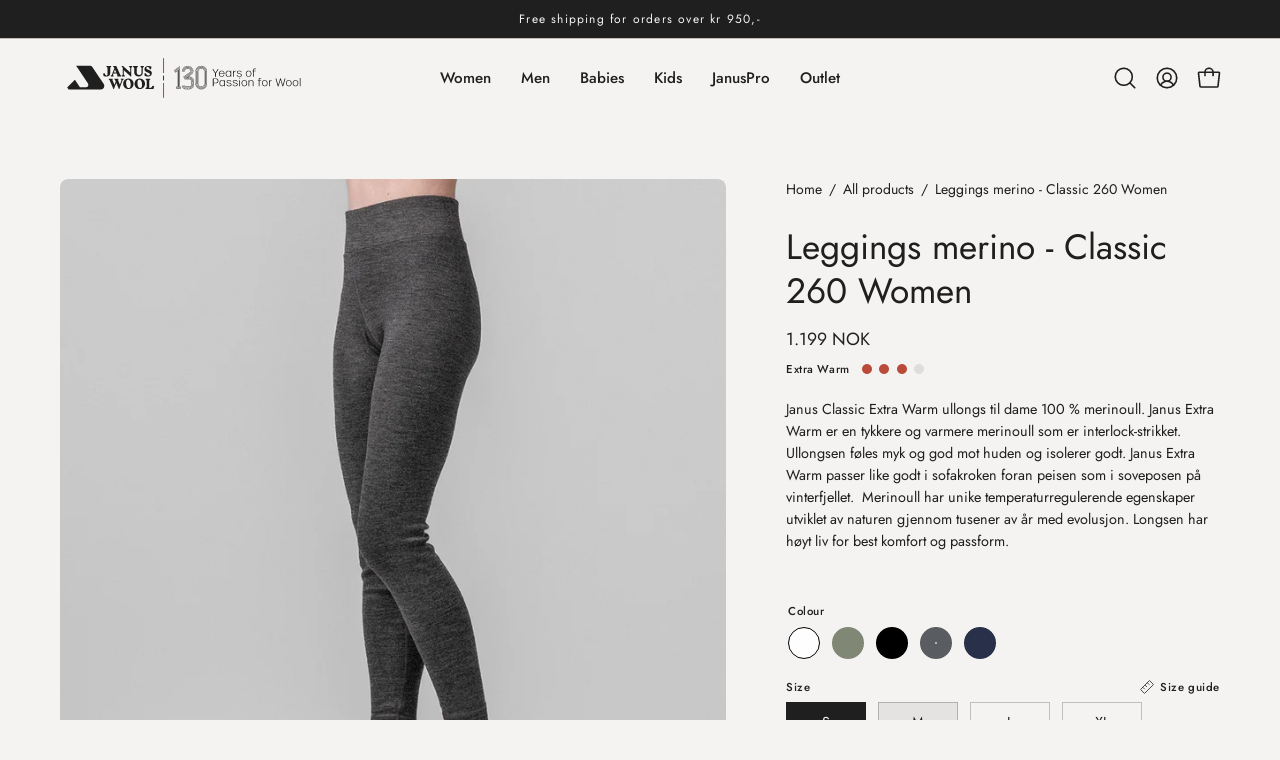

--- FILE ---
content_type: text/html; charset=utf-8
request_url: https://www.janus.no/en/products/4582106?variant=45600252592404
body_size: 53825
content:
<!doctype html>
<html class="no-js no-touch page-loading" lang="en">
  <head>
    <script src="//www.janus.no/cdn/shop/files/pandectes-rules.js?v=3969277358617242255"></script>
    <script>
      (function(w,d,t,r,u)
      {
        var f,n,i;
        w[u]=w[u]||[],f=function()
        {
          var o={ti:"187156410", enableAutoSpaTracking: true};
          o.q=w[u],w[u]=new UET(o),w[u].push("pageLoad")
        },
        n=d.createElement(t),n.src=r,n.async=1,n.onload=n.onreadystatechange=function()
        {
          var s=this.readyState;
          s&&s!=="loaded"&&s!=="complete"||(f(),n.onload=n.onreadystatechange=null)
        },
        i=d.getElementsByTagName(t)[0],i.parentNode.insertBefore(n,i)
      })
      (window,document,"script","//bat.bing.com/bat.js","uetq");
    </script>
    <meta charset="utf-8">
    <meta http-equiv="X-UA-Compatible" content="IE=edge">
    <meta name="viewport" content="width=device-width, height=device-height, initial-scale=1.0, minimum-scale=1.0">
    <link rel="canonical" href="https://www.janus.no/en/products/4582106"><link rel="preconnect" href="https://fonts.shopifycdn.com" crossorigin><link rel="preload" as="font" href="//www.janus.no/cdn/fonts/jost/jost_n4.d47a1b6347ce4a4c9f437608011273009d91f2b7.woff2" type="font/woff2" crossorigin><link rel="preload" as="font" href="//www.janus.no/cdn/fonts/jost/jost_n4.d47a1b6347ce4a4c9f437608011273009d91f2b7.woff2" type="font/woff2" crossorigin><link rel="preload" as="image" href="//www.janus.no/cdn/shop/t/97/assets/loading.svg?v=91665432863842511931766133848"><style data-shopify>
      .no-js.page-loading .loading-overlay,
      html:not(.page-loading) .loading-overlay { opacity: 0; visibility: hidden; pointer-events: none; animation: fadeOut 1s ease; transition: visibility 0s linear 1s; }

      .loading-overlay { position: fixed; top: 0; left: 0; z-index: 99999; width: 100vw; height: 100vh; display: flex; align-items: center; justify-content: center; background: var(--overlay-bg, var(--COLOR-BLACK-WHITE)); }</style><style data-shopify>.loader__image__holder { position: absolute; top: 0; left: 0; width: 100%; height: 100%; font-size: 0; display: none; align-items: center; justify-content: center; animation: pulse-loading 2s infinite ease-in-out; }
        .loader__image__holder:has(.loader__image--fallback) { animation: none; }
        .loading-image .loader__image__holder { display: flex; }
        .loader__image { max-width: 150px; height: auto; object-fit: contain; }
        .loading-image .loader__image--fallback { width: 150px; height: 150px; max-width: 150px; mask: var(--loading-svg) center center/contain no-repeat; background: var(--overlay-bg-svg, var(--COLOR-WHITE-BLACK)); }</style><script>
        const loadingAppearance = "once";
        const loaded = sessionStorage.getItem('loaded');

        if (loadingAppearance === 'once') {
          if (loaded === null) {
            sessionStorage.setItem('loaded', true);
            document.documentElement.classList.add('loading-image');
          }
        } else {
          document.documentElement.classList.add('loading-image');
        }
      </script><link rel="shortcut icon" href="//www.janus.no/cdn/shop/files/Janus-j-shopify_red_bg_round_32x32.png?v=1742982707" type="image/png">
      <link rel="shortcut icon" href="//www.janus.no/cdn/shop/files/Janus-j-shopify_red_bg_round_64x64.png?v=1742982707" type="image/png">
    <title>Leggings merino - Classic 260 Women
      
      
       &ndash; Janus Wool</title><meta name="description" content="Janus Classic Extra Warm ullongs til dame 100 % merinoull. Janus Extra Warm er en tykkere og varmere merinoull som er interlock-strikket. Ullongsen føles myk og god mot huden og isolerer godt. Janus Extra Warm passer like godt i sofakroken foran peisen som i soveposen på vinterfjellet.  Merinoull har unike temperaturre">

<meta property="og:site_name" content="Janus Wool">
<meta property="og:url" content="https://www.janus.no/en/products/4582106">
<meta property="og:title" content="Leggings merino - Classic 260 Women">
<meta property="og:type" content="product">
<meta property="og:description" content="Janus Classic Extra Warm ullongs til dame 100 % merinoull. Janus Extra Warm er en tykkere og varmere merinoull som er interlock-strikket. Ullongsen føles myk og god mot huden og isolerer godt. Janus Extra Warm passer like godt i sofakroken foran peisen som i soveposen på vinterfjellet.  Merinoull har unike temperaturre"><meta property="og:image" content="http://www.janus.no/cdn/shop/files/4582156-170.jpg?v=1746428602">
  <meta property="og:image:secure_url" content="https://www.janus.no/cdn/shop/files/4582156-170.jpg?v=1746428602">
  <meta property="og:image:width" content="1080">
  <meta property="og:image:height" content="1080"><meta property="og:price:amount" content="1.199">
  <meta property="og:price:currency" content="NOK"><meta name="twitter:card" content="summary_large_image">
<meta name="twitter:title" content="Leggings merino - Classic 260 Women">
<meta name="twitter:description" content="Janus Classic Extra Warm ullongs til dame 100 % merinoull. Janus Extra Warm er en tykkere og varmere merinoull som er interlock-strikket. Ullongsen føles myk og god mot huden og isolerer godt. Janus Extra Warm passer like godt i sofakroken foran peisen som i soveposen på vinterfjellet.  Merinoull har unike temperaturre"><style data-shopify>@font-face {
  font-family: Jost;
  font-weight: 400;
  font-style: normal;
  font-display: swap;
  src: url("//www.janus.no/cdn/fonts/jost/jost_n4.d47a1b6347ce4a4c9f437608011273009d91f2b7.woff2") format("woff2"),
       url("//www.janus.no/cdn/fonts/jost/jost_n4.791c46290e672b3f85c3d1c651ef2efa3819eadd.woff") format("woff");
}

    @font-face {
  font-family: Jost;
  font-weight: 400;
  font-style: normal;
  font-display: swap;
  src: url("//www.janus.no/cdn/fonts/jost/jost_n4.d47a1b6347ce4a4c9f437608011273009d91f2b7.woff2") format("woff2"),
       url("//www.janus.no/cdn/fonts/jost/jost_n4.791c46290e672b3f85c3d1c651ef2efa3819eadd.woff") format("woff");
}

    @font-face {
  font-family: Jost;
  font-weight: 400;
  font-style: normal;
  font-display: swap;
  src: url("//www.janus.no/cdn/fonts/jost/jost_n4.d47a1b6347ce4a4c9f437608011273009d91f2b7.woff2") format("woff2"),
       url("//www.janus.no/cdn/fonts/jost/jost_n4.791c46290e672b3f85c3d1c651ef2efa3819eadd.woff") format("woff");
}

    @font-face {
  font-family: Jost;
  font-weight: 400;
  font-style: normal;
  font-display: swap;
  src: url("//www.janus.no/cdn/fonts/jost/jost_n4.d47a1b6347ce4a4c9f437608011273009d91f2b7.woff2") format("woff2"),
       url("//www.janus.no/cdn/fonts/jost/jost_n4.791c46290e672b3f85c3d1c651ef2efa3819eadd.woff") format("woff");
}


    
      @font-face {
  font-family: Jost;
  font-weight: 500;
  font-style: normal;
  font-display: swap;
  src: url("//www.janus.no/cdn/fonts/jost/jost_n5.7c8497861ffd15f4e1284cd221f14658b0e95d61.woff2") format("woff2"),
       url("//www.janus.no/cdn/fonts/jost/jost_n5.fb6a06896db583cc2df5ba1b30d9c04383119dd9.woff") format("woff");
}

    

    
      @font-face {
  font-family: Jost;
  font-weight: 100;
  font-style: normal;
  font-display: swap;
  src: url("//www.janus.no/cdn/fonts/jost/jost_n1.546362ec0aa4045fdc2721192f7d2462716cc7d1.woff2") format("woff2"),
       url("//www.janus.no/cdn/fonts/jost/jost_n1.9b0529f29bfd479cc9556e047a2bf95152767216.woff") format("woff");
}

    

    
      @font-face {
  font-family: Jost;
  font-weight: 700;
  font-style: normal;
  font-display: swap;
  src: url("//www.janus.no/cdn/fonts/jost/jost_n7.921dc18c13fa0b0c94c5e2517ffe06139c3615a3.woff2") format("woff2"),
       url("//www.janus.no/cdn/fonts/jost/jost_n7.cbfc16c98c1e195f46c536e775e4e959c5f2f22b.woff") format("woff");
}

    

    
      @font-face {
  font-family: Jost;
  font-weight: 100;
  font-style: normal;
  font-display: swap;
  src: url("//www.janus.no/cdn/fonts/jost/jost_n1.546362ec0aa4045fdc2721192f7d2462716cc7d1.woff2") format("woff2"),
       url("//www.janus.no/cdn/fonts/jost/jost_n1.9b0529f29bfd479cc9556e047a2bf95152767216.woff") format("woff");
}

    

    
      @font-face {
  font-family: Jost;
  font-weight: 500;
  font-style: normal;
  font-display: swap;
  src: url("//www.janus.no/cdn/fonts/jost/jost_n5.7c8497861ffd15f4e1284cd221f14658b0e95d61.woff2") format("woff2"),
       url("//www.janus.no/cdn/fonts/jost/jost_n5.fb6a06896db583cc2df5ba1b30d9c04383119dd9.woff") format("woff");
}

    

    
      @font-face {
  font-family: Jost;
  font-weight: 400;
  font-style: italic;
  font-display: swap;
  src: url("//www.janus.no/cdn/fonts/jost/jost_i4.b690098389649750ada222b9763d55796c5283a5.woff2") format("woff2"),
       url("//www.janus.no/cdn/fonts/jost/jost_i4.fd766415a47e50b9e391ae7ec04e2ae25e7e28b0.woff") format("woff");
}

    

    
      @font-face {
  font-family: Jost;
  font-weight: 700;
  font-style: italic;
  font-display: swap;
  src: url("//www.janus.no/cdn/fonts/jost/jost_i7.d8201b854e41e19d7ed9b1a31fe4fe71deea6d3f.woff2") format("woff2"),
       url("//www.janus.no/cdn/fonts/jost/jost_i7.eae515c34e26b6c853efddc3fc0c552e0de63757.woff") format("woff");
}

    

    
      @font-face {
  font-family: Jost;
  font-weight: 500;
  font-style: normal;
  font-display: swap;
  src: url("//www.janus.no/cdn/fonts/jost/jost_n5.7c8497861ffd15f4e1284cd221f14658b0e95d61.woff2") format("woff2"),
       url("//www.janus.no/cdn/fonts/jost/jost_n5.fb6a06896db583cc2df5ba1b30d9c04383119dd9.woff") format("woff");
}

    
:root {--COLOR-PRIMARY-OPPOSITE: #ffffff;
      --COLOR-PRIMARY-LIGHTEN-DARKEN-ALPHA-20: rgba(57, 57, 57, 0.2);
      --COLOR-PRIMARY-LIGHTEN-DARKEN-ALPHA-30: rgba(57, 57, 57, 0.3);

      --PRIMARY-BUTTONS-COLOR-BG: #1f1f1f;
      --PRIMARY-BUTTONS-COLOR-TEXT: #ffffff;
      --PRIMARY-BUTTONS-COLOR-TEXT-ALPHA-10: rgba(255, 255, 255, 0.1);
      --PRIMARY-BUTTONS-COLOR-BORDER: #1f1f1f;
      --PRIMARY-BUTTONS-COLOR-HOVER: rgba(255, 255, 255, 0.2);

      --PRIMARY-BUTTONS-COLOR-LIGHTEN-DARKEN: #393939;

      --PRIMARY-BUTTONS-COLOR-ALPHA-05: rgba(31, 31, 31, 0.05);
      --PRIMARY-BUTTONS-COLOR-ALPHA-10: rgba(31, 31, 31, 0.1);
      --PRIMARY-BUTTONS-COLOR-ALPHA-50: rgba(31, 31, 31, 0.5);--COLOR-SECONDARY-OPPOSITE: #000000;
      --COLOR-SECONDARY-OPPOSITE-ALPHA-20: rgba(0, 0, 0, 0.2);
      --COLOR-SECONDARY-LIGHTEN-DARKEN-ALPHA-20: rgba(221, 214, 214, 0.2);
      --COLOR-SECONDARY-LIGHTEN-DARKEN-ALPHA-30: rgba(221, 214, 214, 0.3);

      --SECONDARY-BUTTONS-COLOR-BG: #f4f2f2;
      --SECONDARY-BUTTONS-COLOR-TEXT: #000000;
      --SECONDARY-BUTTONS-COLOR-TEXT-ALPHA-10: rgba(0, 0, 0, 0.1);
      --SECONDARY-BUTTONS-COLOR-BORDER: #f4f2f2;

      --SECONDARY-BUTTONS-COLOR-ALPHA-05: rgba(244, 242, 242, 0.05);
      --SECONDARY-BUTTONS-COLOR-ALPHA-10: rgba(244, 242, 242, 0.1);
      --SECONDARY-BUTTONS-COLOR-ALPHA-50: rgba(244, 242, 242, 0.5);--OUTLINE-BUTTONS-PRIMARY-BG: transparent;
      --OUTLINE-BUTTONS-PRIMARY-TEXT: #1f1f1f;
      --OUTLINE-BUTTONS-PRIMARY-TEXT-ALPHA-10: rgba(31, 31, 31, 0.1);
      --OUTLINE-BUTTONS-PRIMARY-BORDER: #1f1f1f;
      --OUTLINE-BUTTONS-PRIMARY-BG-HOVER: rgba(57, 57, 57, 0.2);

      --OUTLINE-BUTTONS-SECONDARY-BG: transparent;
      --OUTLINE-BUTTONS-SECONDARY-TEXT: #f4f2f2;
      --OUTLINE-BUTTONS-SECONDARY-TEXT-ALPHA-10: rgba(244, 242, 242, 0.1);
      --OUTLINE-BUTTONS-SECONDARY-BORDER: #f4f2f2;
      --OUTLINE-BUTTONS-SECONDARY-BG-HOVER: rgba(221, 214, 214, 0.2);

      --OUTLINE-BUTTONS-WHITE-BG: transparent;
      --OUTLINE-BUTTONS-WHITE-TEXT: #ffffff;
      --OUTLINE-BUTTONS-WHITE-TEXT-ALPHA-10: rgba(255, 255, 255, 0.1);
      --OUTLINE-BUTTONS-WHITE-BORDER: #ffffff;

      --OUTLINE-BUTTONS-BLACK-BG: transparent;
      --OUTLINE-BUTTONS-BLACK-TEXT: #000000;
      --OUTLINE-BUTTONS-BLACK-TEXT-ALPHA-10: rgba(0, 0, 0, 0.1);
      --OUTLINE-BUTTONS-BLACK-BORDER: #000000;--OUTLINE-SOLID-BUTTONS-PRIMARY-BG: #1f1f1f;
      --OUTLINE-SOLID-BUTTONS-PRIMARY-TEXT: #ffffff;
      --OUTLINE-SOLID-BUTTONS-PRIMARY-TEXT-ALPHA-10: rgba(255, 255, 255, 0.1);
      --OUTLINE-SOLID-BUTTONS-PRIMARY-BORDER: #ffffff;
      --OUTLINE-SOLID-BUTTONS-PRIMARY-BG-HOVER: rgba(255, 255, 255, 0.2);

      --OUTLINE-SOLID-BUTTONS-SECONDARY-BG: #f4f2f2;
      --OUTLINE-SOLID-BUTTONS-SECONDARY-TEXT: #000000;
      --OUTLINE-SOLID-BUTTONS-SECONDARY-TEXT-ALPHA-10: rgba(0, 0, 0, 0.1);
      --OUTLINE-SOLID-BUTTONS-SECONDARY-BORDER: #000000;
      --OUTLINE-SOLID-BUTTONS-SECONDARY-BG-HOVER: rgba(0, 0, 0, 0.2);

      --OUTLINE-SOLID-BUTTONS-WHITE-BG: #ffffff;
      --OUTLINE-SOLID-BUTTONS-WHITE-TEXT: #000000;
      --OUTLINE-SOLID-BUTTONS-WHITE-TEXT-ALPHA-10: rgba(0, 0, 0, 0.1);
      --OUTLINE-SOLID-BUTTONS-WHITE-BORDER: #000000;

      --OUTLINE-SOLID-BUTTONS-BLACK-BG: #000000;
      --OUTLINE-SOLID-BUTTONS-BLACK-TEXT: #ffffff;
      --OUTLINE-SOLID-BUTTONS-BLACK-TEXT-ALPHA-10: rgba(255, 255, 255, 0.1);
      --OUTLINE-SOLID-BUTTONS-BLACK-BORDER: #ffffff;--COLOR-HEADING: #1f1f1f;
      --COLOR-TEXT: #1f1f1f;
      --COLOR-TEXT-DARKEN: #000000;
      --COLOR-TEXT-LIGHTEN: #525252;
      --COLOR-TEXT-ALPHA-5: rgba(31, 31, 31, 0.05);
      --COLOR-TEXT-ALPHA-8: rgba(31, 31, 31, 0.08);
      --COLOR-TEXT-ALPHA-10: rgba(31, 31, 31, 0.1);
      --COLOR-TEXT-ALPHA-15: rgba(31, 31, 31, 0.15);
      --COLOR-TEXT-ALPHA-20: rgba(31, 31, 31, 0.2);
      --COLOR-TEXT-ALPHA-25: rgba(31, 31, 31, 0.25);
      --COLOR-TEXT-ALPHA-50: rgba(31, 31, 31, 0.5);
      --COLOR-TEXT-ALPHA-60: rgba(31, 31, 31, 0.6);
      --COLOR-TEXT-ALPHA-85: rgba(31, 31, 31, 0.85);

      --COLOR-BG: #f5f3f2;
      --COLOR-BG-ALPHA-25: rgba(245, 243, 242, 0.25);
      --COLOR-BG-ALPHA-35: rgba(245, 243, 242, 0.35);
      --COLOR-BG-ALPHA-60: rgba(245, 243, 242, 0.6);
      --COLOR-BG-ALPHA-65: rgba(245, 243, 242, 0.65);
      --COLOR-BG-ALPHA-85: rgba(245, 243, 242, 0.85);
      --COLOR-BG-DARKEN: #dfd8d5;
      --COLOR-BG-LIGHTEN-DARKEN: #dfd8d5;
      --COLOR-BG-LIGHTEN-DARKEN-SHIMMER-BG: #f1eeec;
      --COLOR-BG-LIGHTEN-DARKEN-SHIMMER-EFFECT: #ece8e6;
      --COLOR-BG-LIGHTEN-DARKEN-SHIMMER-ENHANCEMENT: #000000;
      --COLOR-BG-LIGHTEN-DARKEN-FOREGROUND: #eeebe9;
      --COLOR-BG-LIGHTEN-DARKEN-HIGHLIGHT: rgba(87, 128, 136, 0.15);
      --COLOR-BG-LIGHTEN-DARKEN-SEARCH-LOADER: #c9beb8;
      --COLOR-BG-LIGHTEN-DARKEN-SEARCH-LOADER-LINE: #dfd8d5;
      --COLOR-BG-LIGHTEN-DARKEN-2: #c9bdb8;
      --COLOR-BG-LIGHTEN-DARKEN-3: #beb0aa;
      --COLOR-BG-LIGHTEN-DARKEN-4: #b3a29b;
      --COLOR-BG-LIGHTEN-DARKEN-5: #a8958d;
      --COLOR-BG-LIGHTEN-DARKEN-6: #9d877e;
      --COLOR-BG-LIGHTEN-DARKEN-CONTRAST: #b2a39c;
      --COLOR-BG-LIGHTEN-DARKEN-CONTRAST-2: #a7968d;
      --COLOR-BG-LIGHTEN-DARKEN-CONTRAST-3: #9c897f;
      --COLOR-BG-LIGHTEN-DARKEN-CONTRAST-4: #917b70;
      --COLOR-BG-LIGHTEN-DARKEN-CONTRAST-5: #836f65;
      --COLOR-BG-LIGHTEN-DARKEN-CONTRAST-6: #75635a;

      --COLOR-BG-SECONDARY: #395459;
      --COLOR-BG-SECONDARY-LIGHTEN-DARKEN: #4d7178;
      --COLOR-BG-SECONDARY-LIGHTEN-DARKEN-CONTRAST: #bdd1d4;

      --COLOR-INPUT-BG: #f5f3f2;

      --COLOR-ACCENT: #1f1f1f;
      --COLOR-ACCENT-TEXT: #fff;
      --COLOR-ACCENT-MIX-ALPHA: rgba(16, 16, 16, 0.1);

      --COLOR-BORDER: #c7bcb5;
      --COLOR-BORDER-ALPHA-15: rgba(199, 188, 181, 0.15);
      --COLOR-BORDER-ALPHA-30: rgba(199, 188, 181, 0.3);
      --COLOR-BORDER-ALPHA-50: rgba(199, 188, 181, 0.5);
      --COLOR-BORDER-ALPHA-65: rgba(199, 188, 181, 0.65);
      --COLOR-BORDER-LIGHTEN-DARKEN: #816e62;
      --COLOR-BORDER-HAIRLINE: #eeebe9;

      --COLOR-SALE-BG: #ba4b3a;
      --COLOR-SALE-TEXT: #f4f2f2;
      --COLOR-CUSTOM-BG: #ba4b3a;
      --COLOR-CUSTOM-TEXT: #f4f2f2;
      --COLOR-SOLD-BG: #827f7f;
      --COLOR-SOLD-TEXT: #f4f2f2;
      --COLOR-SAVING-BG: #ba4b3a;
      --COLOR-SAVING-TEXT: #f4f2f2;

      --COLOR-WHITE-BLACK: #fff;
      --COLOR-BLACK-WHITE: #000;
      --COLOR-BLACK-WHITE-ALPHA-25: rgba(0, 0, 0, 0.25);
      --COLOR-BLACK-WHITE-ALPHA-34: rgba(0, 0, 0, 0.34);
      --COLOR-BG-OVERLAY: rgba(255, 255, 255, 0.5);--COLOR-DISABLED-GREY: rgba(31, 31, 31, 0.05);
      --COLOR-DISABLED-GREY-DARKEN: rgba(31, 31, 31, 0.45);
      --COLOR-ERROR: #D02E2E;
      --COLOR-ERROR-BG: #f3cbcb;
      --COLOR-SUCCESS: #56AD6A;
      --COLOR-SUCCESS-BG: #ECFEF0;
      --COLOR-WARN: #ECBD5E;
      --COLOR-TRANSPARENT: rgba(255, 255, 255, 0);

      --COLOR-WHITE: #ffffff;
      --COLOR-WHITE-DARKEN: #f2f2f2;
      --COLOR-WHITE-ALPHA-10: rgba(255, 255, 255, 0.1);
      --COLOR-WHITE-ALPHA-20: rgba(255, 255, 255, 0.2);
      --COLOR-WHITE-ALPHA-25: rgba(255, 255, 255, 0.25);
      --COLOR-WHITE-ALPHA-50: rgba(255, 255, 255, 0.5);
      --COLOR-WHITE-ALPHA-60: rgba(255, 255, 255, 0.6);
      --COLOR-BLACK: #000000;
      --COLOR-BLACK-LIGHTEN: #1a1a1a;
      --COLOR-BLACK-ALPHA-05: rgba(0, 0, 0, 0.05);
      --COLOR-BLACK-ALPHA-10: rgba(0, 0, 0, 0.1);
      --COLOR-BLACK-ALPHA-20: rgba(0, 0, 0, 0.2);
      --COLOR-BLACK-ALPHA-25: rgba(0, 0, 0, 0.25);
      --COLOR-BLACK-ALPHA-50: rgba(0, 0, 0, 0.5);
      --COLOR-BLACK-ALPHA-60: rgba(0, 0, 0, 0.6);--FONT-STACK-BODY: Jost, sans-serif;
      --FONT-STYLE-BODY: normal;
      --FONT-STYLE-BODY-ITALIC: italic;
      --FONT-ADJUST-BODY: 1.0;

      --FONT-WEIGHT-BODY: 400;
      --FONT-WEIGHT-BODY-LIGHT: 100;
      --FONT-WEIGHT-BODY-MEDIUM: 700;
      --FONT-WEIGHT-BODY-BOLD: 500;

      --FONT-STACK-HEADING: Jost, sans-serif;
      --FONT-STYLE-HEADING: normal;
      --FONT-STYLE-HEADING-ITALIC: italic;
      --FONT-ADJUST-HEADING: 1.1;

      --FONT-WEIGHT-HEADING: 400;
      --FONT-WEIGHT-HEADING-LIGHT: 100;
      --FONT-WEIGHT-HEADING-MEDIUM: 700;
      --FONT-WEIGHT-HEADING-BOLD: 500;

      --FONT-STACK-NAV: Jost, sans-serif;
      --FONT-STYLE-NAV: normal;
      --FONT-STYLE-NAV-ITALIC: italic;
      --FONT-ADJUST-NAV: 0.95;
      --FONT-ADJUST-NAV-TOP-LEVEL: 0.95;

      --FONT-WEIGHT-NAV: 400;
      --FONT-WEIGHT-NAV-LIGHT: 100;
      --FONT-WEIGHT-NAV-MEDIUM: 700;
      --FONT-WEIGHT-NAV-BOLD: 500;

      --FONT-ADJUST-PRODUCT-GRID: 0.9;
      --FONT-ADJUST-PRODUCT-GRID-HEADING: 1.25;

      --FONT-ADJUST-BADGES: 1.0;

      --FONT-STACK-BUTTON: Jost, sans-serif;
      --FONT-STYLE-BUTTON: normal;
      --FONT-STYLE-BUTTON-ITALIC: italic;
      --FONT-ADJUST-SMALL-BUTTON: 0.9;
      --FONT-ADJUST-MEDIUM-BUTTON: 0.9;
      --FONT-ADJUST-LARGE-BUTTON: 0.9;

      --FONT-WEIGHT-BUTTON: 400;
      --FONT-WEIGHT-BUTTON-MEDIUM: 700;
      --FONT-WEIGHT-BUTTON-BOLD: 500;

      --FONT-STACK-SUBHEADING: Jost, sans-serif;
      --FONT-STYLE-SUBHEADING: normal;
      --FONT-ADJUST-SUBHEADING: 1.0;

      --FONT-WEIGHT-SUBHEADING: 400;
      --FONT-WEIGHT-SUBHEADING-BOLD: 500;

      --FONT-STACK-LABEL: Jost, sans-serif;
      --FONT-STYLE-LABEL: normal;
      --FONT-ADJUST-LABEL: 0.65;

      --FONT-STACK-HIGHLIGHT: Jost, sans-serif;
      --FONT-STYLE-HIGHLIGHT: normal;
      --FONT-WEIGHT-HIGHLIGHT: 400;

      --FONT-WEIGHT-LABEL: 500;

      --LETTER-SPACING-NAV: 0.0em;
      --LETTER-SPACING-HEADING: 0.0em;
      --LETTER-SPACING-SUBHEADING: 0.1em;
      --LETTER-SPACING-BUTTON: 0.0em;
      --LETTER-SPACING-LABEL: 0.05em;

      --BUTTON-TEXT-CAPS: none;
      --HEADING-TEXT-CAPS: none;
      --SUBHEADING-TEXT-CAPS: none;
      --LABEL-TEXT-CAPS: none;--FONT-SIZE-INPUT: 1.0rem;--RADIUS: 0px;
      --RADIUS-SMALL: 0px;
      --RADIUS-TINY: 0px;
      --RADIUS-CHECKBOX: 0px;
      --RADIUS-TEXTAREA: 0px;--RADIUS-BADGE: 4px;--PRODUCT-MEDIA-PADDING-TOP: 100%;--BORDER-WIDTH: 1px;--STROKE-WIDTH: 12px;--SITE-WIDTH: 1440px;
      --SITE-WIDTH-NARROW: 840px;

      
      --SMALL-BUTTON-WIDTH: 50px;
      --MEDIUM-BUTTON-WIDTH: 150px;
      --LARGE-BUTTON-WIDTH: 200px;
      --SMALL-BUTTON-HEIGHT: 20px;
      --MEDIUM-BUTTON-HEIGHT: 20px;
      --LARGE-BUTTON-HEIGHT: 20px;--COLOR-UPSELLS-BG: #f4f2f2;
      --COLOR-UPSELLS-TEXT: #395459;
      --COLOR-UPSELLS-TEXT-LIGHTEN: #618f97;
      --COLOR-UPSELLS-DISABLED-GREY-DARKEN: rgba(57, 84, 89, 0.45);
      --UPSELLS-HEIGHT: 130px;
      --UPSELLS-IMAGE-WIDTH: 30%;--ICON-ARROW-RIGHT: url( "//www.janus.no/cdn/shop/t/97/assets/icon-chevron-right.svg?v=115618353204357621731766133845" );--loading-svg: url( "//www.janus.no/cdn/shop/t/97/assets/loading.svg?v=91665432863842511931766133848" );
      --icon-check: url( "//www.janus.no/cdn/shop/t/97/assets/icon-check.svg?v=175316081881880408121766133844" );
      --icon-check-swatch: url( "//www.janus.no/cdn/shop/t/97/assets/icon-check-swatch.svg?v=131897745589030387781766133844" );
      --icon-zoom-in: url( "//www.janus.no/cdn/shop/t/97/assets/icon-zoom-in.svg?v=157433013461716915331766133846" );
      --icon-zoom-out: url( "//www.janus.no/cdn/shop/t/97/assets/icon-zoom-out.svg?v=164909107869959372931766133847" );--collection-sticky-bar-height: 0px;
      --collection-image-padding-top: 60%;

      --drawer-width: 400px;
      --drawer-transition: transform 0.4s cubic-bezier(0.46, 0.01, 0.32, 1);--gutter: 60px;
      --gutter-mobile: 20px;
      --grid-gutter: 20px;
      --grid-gutter-mobile: 35px;--inner: 20px;
      --inner-tablet: 18px;
      --inner-mobile: 16px;--grid: repeat(4, minmax(0, 1fr));
      --grid-tablet: repeat(3, minmax(0, 1fr));
      --grid-mobile: repeat(2, minmax(0, 1fr));
      --megamenu-grid: repeat(4, minmax(0, 1fr));
      --grid-row: 1 / span 4;--scrollbar-width: 0px;--overlay: #000;
      --overlay-opacity: 1;--swatch-width: 38px;
      --swatch-height: 26px;
      --swatch-size: 32px;
      --swatch-size-mobile: 30px;

      
      --move-offset: 20px;

      
      --autoplay-speed: 2200ms;
    }

    
.cart__item__image:after,
    .product__media__container:after,
    .products-list__item__image:after,
    .products-list__item__image-bg:after,
    .blog-item__product__image:after {
      content: '';
      position: absolute;
      z-index: 1;
      inset: 0;
      background: rgba(0, 0, 0, .03);
      pointer-events: none;
    }</style><link href="//www.janus.no/cdn/shop/t/97/assets/theme.css?v=71324788909968500661766133875" rel="stylesheet" type="text/css" media="all" /><script
      type="text/javascript"
    >
    if (window.MSInputMethodContext && document.documentMode) {
      var scripts = document.getElementsByTagName('script')[0];
      var polyfill = document.createElement("script");
      polyfill.defer = true;
      polyfill.src = "//www.janus.no/cdn/shop/t/97/assets/ie11.js?v=164037955086922138091766133847";

      scripts.parentNode.insertBefore(polyfill, scripts);

      document.documentElement.classList.add('ie11');
    } else {
      document.documentElement.className = document.documentElement.className.replace('no-js', 'js');
    }

    let root = '/en';
    if (root[root.length - 1] !== '/') {
      root = `${root}/`;
    }

    window.theme = {
      routes: {
        root: root,
        cart_url: "\/en\/cart",
        cart_add_url: "\/en\/cart\/add",
        cart_change_url: "\/en\/cart\/change",
        shop_url: "https:\/\/www.janus.no",
        searchUrl: '/en/search',
        predictiveSearchUrl: '/en/search/suggest',
        product_recommendations_url: "\/en\/recommendations\/products"
      },
      assets: {
        photoswipe: '//www.janus.no/cdn/shop/t/97/assets/photoswipe.js?v=162613001030112971491766133849',
        smoothscroll: '//www.janus.no/cdn/shop/t/97/assets/smoothscroll.js?v=37906625415260927261766133870',
        no_image: "//www.janus.no/cdn/shopifycloud/storefront/assets/no-image-2048-a2addb12_1024x.gif",
        swatches: '//www.janus.no/cdn/shop/t/97/assets/swatches.json?v=58215915741156948301766133870',
        base: "//www.janus.no/cdn/shop/t/97/assets/"
      },
      strings: {
        add_to_cart: "Add to Cart",
        cart_acceptance_error: "You must accept our terms and conditions.",
        cart_empty: "Your cart is currently empty.",
        cart_price: "Price",
        cart_quantity: "Quantity",
        cart_items_one: "{{ count }} item",
        cart_items_many: "{{ count }} items",
        cart_title: "Cart",
        cart_total: "Total",
        continue_shopping: "Continue Shopping",
        free: "Free",
        limit_error: "Sorry, looks like we don\u0026#39;t have enough of this product.",
        preorder: "Pre-Order",
        remove: "Remove",
        sale_badge_text: "Sale",
        saving_badge: "– {{ discount }}",
        saving_up_to_badge: "– {{ discount }}",
        sold_out: "Sold Out",
        subscription: "Subscription",
        unavailable: "Unavailable",
        unit_price_label: "Unit price",
        unit_price_separator: "per",
        zero_qty_error: "Quantity must be greater than 0.",
        delete_confirm: "Are you sure you wish to delete this address?",
        newsletter_product_availability: "Notify Me When It’s Available"
      },
      icons: {
        close: '<svg aria-hidden="true" focusable="false" role="presentation" class="icon icon-close" viewBox="0 0 192 192"><path d="M150 42 42 150M150 150 42 42" stroke="currentColor" stroke-linecap="round" stroke-linejoin="round"/></svg>'
      },
      settings: {
        animationsEnabled: true,
        cartType: "drawer",
        enableAcceptTerms: false,
        enableInfinityScroll: false,
        enablePaymentButton: false,
        gridImageSize: "cover",
        gridImageAspectRatio: 1,
        mobileMenuBehaviour: "trigger",
        productGridHover: "slideshow",
        savingBadgeType: "percentage",
        showSaleBadge: true,
        showSoldBadge: true,
        showSavingBadge: true,
        quickBuy: "quick_buy",
        suggestArticles: false,
        suggestCollections: true,
        suggestProducts: true,
        suggestPages: false,
        suggestionsResultsLimit: 10,
        currency_code_enable: true,
        hideInventoryCount: true,
        colorSwatchesType: "theme",
        atcButtonShowPrice: false,
        buynowButtonColor: "btn--secondary",
        buynowButtonStyle: "btn--solid-border",
        buynowButtonSize: "btn--medium",
        mobileMenuType: "new",
      },
      sizes: {
        mobile: 480,
        small: 768,
        large: 1024,
        widescreen: 1440
      },
      moneyFormat: "kr {{amount_no_decimals_with_comma_separator}},-",
      moneyWithCurrencyFormat: "{{amount_no_decimals_with_comma_separator}} NOK",
      subtotal: 0,
      current_iso_code: "NOK",
      info: {
        name: 'Palo Alto'
      },
      version: '6.2.0'
    };
    window.PaloAlto = window.PaloAlto || {};
    window.slate = window.slate || {};
    window.isHeaderTransparent = false;
    window.stickyHeaderHeight = 60;
    window.lastWindowWidth = window.innerWidth || document.documentElement.clientWidth;
    </script><script src="//www.janus.no/cdn/shop/t/97/assets/vendor.js?v=164905933048751944601766133877" defer="defer"></script>
    <script src="//www.janus.no/cdn/shop/t/97/assets/theme.js?v=34326308044882033111766133876" defer="defer"></script><script>window.performance && window.performance.mark && window.performance.mark('shopify.content_for_header.start');</script><meta name="facebook-domain-verification" content="zlnjtxcs8b8t5aebfax5g6qrhsm30w">
<meta name="google-site-verification" content="Wd3pRwSH1Ah5UJh8R9fkZfosSXf1dzIMr0tHMhVkUGo">
<meta id="shopify-digital-wallet" name="shopify-digital-wallet" content="/67240657172/digital_wallets/dialog">
<link rel="alternate" hreflang="x-default" href="https://www.janus.no/products/4582106">
<link rel="alternate" hreflang="nb" href="https://www.janus.no/products/4582106">
<link rel="alternate" hreflang="en" href="https://www.janus.no/en/products/4582106">
<link rel="alternate" hreflang="en-SE" href="https://www.januswool.se/products/4582106">
<link rel="alternate" hreflang="nb-SE" href="https://www.januswool.se/nb/products/4582106">
<link rel="alternate" type="application/json+oembed" href="https://www.janus.no/en/products/4582106.oembed">
<script async="async" src="/checkouts/internal/preloads.js?locale=en-NO"></script>
<script id="shopify-features" type="application/json">{"accessToken":"aa6550a013573c5e2a897ab472f2f5a0","betas":["rich-media-storefront-analytics"],"domain":"www.janus.no","predictiveSearch":true,"shopId":67240657172,"locale":"en"}</script>
<script>var Shopify = Shopify || {};
Shopify.shop = "janusfabrikken.myshopify.com";
Shopify.locale = "en";
Shopify.currency = {"active":"NOK","rate":"1.0"};
Shopify.country = "NO";
Shopify.theme = {"name":"25_51 - Janus 6.2.0 (Christmas to January)","id":184997675284,"schema_name":"Palo Alto","schema_version":"6.2.0","theme_store_id":777,"role":"main"};
Shopify.theme.handle = "null";
Shopify.theme.style = {"id":null,"handle":null};
Shopify.cdnHost = "www.janus.no/cdn";
Shopify.routes = Shopify.routes || {};
Shopify.routes.root = "/en/";</script>
<script type="module">!function(o){(o.Shopify=o.Shopify||{}).modules=!0}(window);</script>
<script>!function(o){function n(){var o=[];function n(){o.push(Array.prototype.slice.apply(arguments))}return n.q=o,n}var t=o.Shopify=o.Shopify||{};t.loadFeatures=n(),t.autoloadFeatures=n()}(window);</script>
<script id="shop-js-analytics" type="application/json">{"pageType":"product"}</script>
<script defer="defer" async type="module" src="//www.janus.no/cdn/shopifycloud/shop-js/modules/v2/client.init-shop-cart-sync_IZsNAliE.en.esm.js"></script>
<script defer="defer" async type="module" src="//www.janus.no/cdn/shopifycloud/shop-js/modules/v2/chunk.common_0OUaOowp.esm.js"></script>
<script type="module">
  await import("//www.janus.no/cdn/shopifycloud/shop-js/modules/v2/client.init-shop-cart-sync_IZsNAliE.en.esm.js");
await import("//www.janus.no/cdn/shopifycloud/shop-js/modules/v2/chunk.common_0OUaOowp.esm.js");

  window.Shopify.SignInWithShop?.initShopCartSync?.({"fedCMEnabled":true,"windoidEnabled":true});

</script>
<script>(function() {
  var isLoaded = false;
  function asyncLoad() {
    if (isLoaded) return;
    isLoaded = true;
    var urls = ["https:\/\/cdn.nfcube.com\/instafeed-282eee297c9c363982ac020db5178c3e.js?shop=janusfabrikken.myshopify.com"];
    for (var i = 0; i < urls.length; i++) {
      var s = document.createElement('script');
      s.type = 'text/javascript';
      s.async = true;
      s.src = urls[i];
      var x = document.getElementsByTagName('script')[0];
      x.parentNode.insertBefore(s, x);
    }
  };
  if(window.attachEvent) {
    window.attachEvent('onload', asyncLoad);
  } else {
    window.addEventListener('load', asyncLoad, false);
  }
})();</script>
<script id="__st">var __st={"a":67240657172,"offset":3600,"reqid":"411f5ccf-febb-4c23-a5bd-aef0869e2f9f-1768433199","pageurl":"www.janus.no\/en\/products\/4582106?variant=45600252592404","u":"ae87636efc52","p":"product","rtyp":"product","rid":8421731860756};</script>
<script>window.ShopifyPaypalV4VisibilityTracking = true;</script>
<script id="captcha-bootstrap">!function(){'use strict';const t='contact',e='account',n='new_comment',o=[[t,t],['blogs',n],['comments',n],[t,'customer']],c=[[e,'customer_login'],[e,'guest_login'],[e,'recover_customer_password'],[e,'create_customer']],r=t=>t.map((([t,e])=>`form[action*='/${t}']:not([data-nocaptcha='true']) input[name='form_type'][value='${e}']`)).join(','),a=t=>()=>t?[...document.querySelectorAll(t)].map((t=>t.form)):[];function s(){const t=[...o],e=r(t);return a(e)}const i='password',u='form_key',d=['recaptcha-v3-token','g-recaptcha-response','h-captcha-response',i],f=()=>{try{return window.sessionStorage}catch{return}},m='__shopify_v',_=t=>t.elements[u];function p(t,e,n=!1){try{const o=window.sessionStorage,c=JSON.parse(o.getItem(e)),{data:r}=function(t){const{data:e,action:n}=t;return t[m]||n?{data:e,action:n}:{data:t,action:n}}(c);for(const[e,n]of Object.entries(r))t.elements[e]&&(t.elements[e].value=n);n&&o.removeItem(e)}catch(o){console.error('form repopulation failed',{error:o})}}const l='form_type',E='cptcha';function T(t){t.dataset[E]=!0}const w=window,h=w.document,L='Shopify',v='ce_forms',y='captcha';let A=!1;((t,e)=>{const n=(g='f06e6c50-85a8-45c8-87d0-21a2b65856fe',I='https://cdn.shopify.com/shopifycloud/storefront-forms-hcaptcha/ce_storefront_forms_captcha_hcaptcha.v1.5.2.iife.js',D={infoText:'Protected by hCaptcha',privacyText:'Privacy',termsText:'Terms'},(t,e,n)=>{const o=w[L][v],c=o.bindForm;if(c)return c(t,g,e,D).then(n);var r;o.q.push([[t,g,e,D],n]),r=I,A||(h.body.append(Object.assign(h.createElement('script'),{id:'captcha-provider',async:!0,src:r})),A=!0)});var g,I,D;w[L]=w[L]||{},w[L][v]=w[L][v]||{},w[L][v].q=[],w[L][y]=w[L][y]||{},w[L][y].protect=function(t,e){n(t,void 0,e),T(t)},Object.freeze(w[L][y]),function(t,e,n,w,h,L){const[v,y,A,g]=function(t,e,n){const i=e?o:[],u=t?c:[],d=[...i,...u],f=r(d),m=r(i),_=r(d.filter((([t,e])=>n.includes(e))));return[a(f),a(m),a(_),s()]}(w,h,L),I=t=>{const e=t.target;return e instanceof HTMLFormElement?e:e&&e.form},D=t=>v().includes(t);t.addEventListener('submit',(t=>{const e=I(t);if(!e)return;const n=D(e)&&!e.dataset.hcaptchaBound&&!e.dataset.recaptchaBound,o=_(e),c=g().includes(e)&&(!o||!o.value);(n||c)&&t.preventDefault(),c&&!n&&(function(t){try{if(!f())return;!function(t){const e=f();if(!e)return;const n=_(t);if(!n)return;const o=n.value;o&&e.removeItem(o)}(t);const e=Array.from(Array(32),(()=>Math.random().toString(36)[2])).join('');!function(t,e){_(t)||t.append(Object.assign(document.createElement('input'),{type:'hidden',name:u})),t.elements[u].value=e}(t,e),function(t,e){const n=f();if(!n)return;const o=[...t.querySelectorAll(`input[type='${i}']`)].map((({name:t})=>t)),c=[...d,...o],r={};for(const[a,s]of new FormData(t).entries())c.includes(a)||(r[a]=s);n.setItem(e,JSON.stringify({[m]:1,action:t.action,data:r}))}(t,e)}catch(e){console.error('failed to persist form',e)}}(e),e.submit())}));const S=(t,e)=>{t&&!t.dataset[E]&&(n(t,e.some((e=>e===t))),T(t))};for(const o of['focusin','change'])t.addEventListener(o,(t=>{const e=I(t);D(e)&&S(e,y())}));const B=e.get('form_key'),M=e.get(l),P=B&&M;t.addEventListener('DOMContentLoaded',(()=>{const t=y();if(P)for(const e of t)e.elements[l].value===M&&p(e,B);[...new Set([...A(),...v().filter((t=>'true'===t.dataset.shopifyCaptcha))])].forEach((e=>S(e,t)))}))}(h,new URLSearchParams(w.location.search),n,t,e,['guest_login'])})(!0,!0)}();</script>
<script integrity="sha256-4kQ18oKyAcykRKYeNunJcIwy7WH5gtpwJnB7kiuLZ1E=" data-source-attribution="shopify.loadfeatures" defer="defer" src="//www.janus.no/cdn/shopifycloud/storefront/assets/storefront/load_feature-a0a9edcb.js" crossorigin="anonymous"></script>
<script data-source-attribution="shopify.dynamic_checkout.dynamic.init">var Shopify=Shopify||{};Shopify.PaymentButton=Shopify.PaymentButton||{isStorefrontPortableWallets:!0,init:function(){window.Shopify.PaymentButton.init=function(){};var t=document.createElement("script");t.src="https://www.janus.no/cdn/shopifycloud/portable-wallets/latest/portable-wallets.en.js",t.type="module",document.head.appendChild(t)}};
</script>
<script data-source-attribution="shopify.dynamic_checkout.buyer_consent">
  function portableWalletsHideBuyerConsent(e){var t=document.getElementById("shopify-buyer-consent"),n=document.getElementById("shopify-subscription-policy-button");t&&n&&(t.classList.add("hidden"),t.setAttribute("aria-hidden","true"),n.removeEventListener("click",e))}function portableWalletsShowBuyerConsent(e){var t=document.getElementById("shopify-buyer-consent"),n=document.getElementById("shopify-subscription-policy-button");t&&n&&(t.classList.remove("hidden"),t.removeAttribute("aria-hidden"),n.addEventListener("click",e))}window.Shopify?.PaymentButton&&(window.Shopify.PaymentButton.hideBuyerConsent=portableWalletsHideBuyerConsent,window.Shopify.PaymentButton.showBuyerConsent=portableWalletsShowBuyerConsent);
</script>
<script>
  function portableWalletsCleanup(e){e&&e.src&&console.error("Failed to load portable wallets script "+e.src);var t=document.querySelectorAll("shopify-accelerated-checkout .shopify-payment-button__skeleton, shopify-accelerated-checkout-cart .wallet-cart-button__skeleton"),e=document.getElementById("shopify-buyer-consent");for(let e=0;e<t.length;e++)t[e].remove();e&&e.remove()}function portableWalletsNotLoadedAsModule(e){e instanceof ErrorEvent&&"string"==typeof e.message&&e.message.includes("import.meta")&&"string"==typeof e.filename&&e.filename.includes("portable-wallets")&&(window.removeEventListener("error",portableWalletsNotLoadedAsModule),window.Shopify.PaymentButton.failedToLoad=e,"loading"===document.readyState?document.addEventListener("DOMContentLoaded",window.Shopify.PaymentButton.init):window.Shopify.PaymentButton.init())}window.addEventListener("error",portableWalletsNotLoadedAsModule);
</script>

<script type="module" src="https://www.janus.no/cdn/shopifycloud/portable-wallets/latest/portable-wallets.en.js" onError="portableWalletsCleanup(this)" crossorigin="anonymous"></script>
<script nomodule>
  document.addEventListener("DOMContentLoaded", portableWalletsCleanup);
</script>

<link id="shopify-accelerated-checkout-styles" rel="stylesheet" media="screen" href="https://www.janus.no/cdn/shopifycloud/portable-wallets/latest/accelerated-checkout-backwards-compat.css" crossorigin="anonymous">
<style id="shopify-accelerated-checkout-cart">
        #shopify-buyer-consent {
  margin-top: 1em;
  display: inline-block;
  width: 100%;
}

#shopify-buyer-consent.hidden {
  display: none;
}

#shopify-subscription-policy-button {
  background: none;
  border: none;
  padding: 0;
  text-decoration: underline;
  font-size: inherit;
  cursor: pointer;
}

#shopify-subscription-policy-button::before {
  box-shadow: none;
}

      </style>

<script>window.performance && window.performance.mark && window.performance.mark('shopify.content_for_header.end');</script>
  <!-- BEGIN app block: shopify://apps/pandectes-gdpr/blocks/banner/58c0baa2-6cc1-480c-9ea6-38d6d559556a --><script>
  if (new URL(window.location.href).searchParams.get('trace') === '*') {
    console.log('pandectes metafields', {"banner":{"store":{"id":67240657172,"plan":"premium","theme":"25_13 - Janus 5.6.0 (130 årsjubileum)","primaryLocale":"nb","adminMode":false,"headless":false,"storefrontRootDomain":"","checkoutRootDomain":"","storefrontAccessToken":""},"tsPublished":1742990093,"declaration":{"showPurpose":true,"showProvider":false,"declIntroText":"We use cookies to optimize website functionality, analyze the performance, and provide personalized experience to you. Some cookies are essential to make the website operate and function correctly. Those cookies cannot be disabled. In this window you can manage your preference of cookies.","showDateGenerated":true},"language":{"unpublished":[],"languageMode":"Single","fallbackLanguage":"en","languageDetection":"browser","languagesSupported":[]},"texts":{"managed":{"headerText":{"en":"We respect your privacy"},"consentText":{"en":"This website uses cookies to ensure you get the best experience."},"linkText":{"en":"Learn more"},"imprintText":{"en":"Imprint"},"allowButtonText":{"en":"Accept"},"denyButtonText":{"en":"Decline"},"dismissButtonText":{"en":"Ok"},"leaveSiteButtonText":{"en":"Leave this site"},"preferencesButtonText":{"en":"Preferences"},"cookiePolicyText":{"en":"Cookie policy"},"preferencesPopupTitleText":{"en":"Manage consent preferences"},"preferencesPopupIntroText":{"en":"We use cookies to optimize website functionality, analyze the performance, and provide personalized experience to you. Some cookies are essential to make the website operate and function correctly. Those cookies cannot be disabled. In this window you can manage your preference of cookies."},"preferencesPopupSaveButtonText":{"en":"Save preferences"},"preferencesPopupCloseButtonText":{"en":"Close"},"preferencesPopupAcceptAllButtonText":{"en":"Accept all"},"preferencesPopupRejectAllButtonText":{"en":"Reject all"},"cookiesDetailsText":{"en":"Cookies details"},"preferencesPopupAlwaysAllowedText":{"en":"Always allowed"},"accessSectionParagraphText":{"en":"You have the right to request access to your data at any time."},"accessSectionTitleText":{"en":"Data portability"},"accessSectionAccountInfoActionText":{"en":"Personal data"},"accessSectionDownloadReportActionText":{"en":"Request export"},"accessSectionGDPRRequestsActionText":{"en":"Data subject requests"},"accessSectionOrdersRecordsActionText":{"en":"Orders"},"rectificationSectionParagraphText":{"en":"You have the right to request your data to be updated whenever you think it is appropriate."},"rectificationSectionTitleText":{"en":"Data Rectification"},"rectificationCommentPlaceholder":{"en":"Describe what you want to be updated"},"rectificationCommentValidationError":{"en":"Comment is required"},"rectificationSectionEditAccountActionText":{"en":"Request an update"},"erasureSectionTitleText":{"en":"Right to be forgotten"},"erasureSectionParagraphText":{"en":"You have the right to ask all your data to be erased. After that, you will no longer be able to access your account."},"erasureSectionRequestDeletionActionText":{"en":"Request personal data deletion"},"consentDate":{"en":"Consent date"},"consentId":{"en":"Consent ID"},"consentSectionChangeConsentActionText":{"en":"Change consent preference"},"consentSectionConsentedText":{"en":"You consented to the cookies policy of this website on"},"consentSectionNoConsentText":{"en":"You have not consented to the cookies policy of this website."},"consentSectionTitleText":{"en":"Your cookie consent"},"consentStatus":{"en":"Consent preference"},"confirmationFailureMessage":{"en":"Your request was not verified. Please try again and if problem persists, contact store owner for assistance"},"confirmationFailureTitle":{"en":"A problem occurred"},"confirmationSuccessMessage":{"en":"We will soon get back to you as to your request."},"confirmationSuccessTitle":{"en":"Your request is verified"},"guestsSupportEmailFailureMessage":{"en":"Your request was not submitted. Please try again and if problem persists, contact store owner for assistance."},"guestsSupportEmailFailureTitle":{"en":"A problem occurred"},"guestsSupportEmailPlaceholder":{"en":"E-mail address"},"guestsSupportEmailSuccessMessage":{"en":"If you are registered as a customer of this store, you will soon receive an email with instructions on how to proceed."},"guestsSupportEmailSuccessTitle":{"en":"Thank you for your request"},"guestsSupportEmailValidationError":{"en":"Email is not valid"},"guestsSupportInfoText":{"en":"Please login with your customer account to further proceed."},"submitButton":{"en":"Submit"},"submittingButton":{"en":"Submitting..."},"cancelButton":{"en":"Cancel"},"declIntroText":{"en":"We use cookies to optimize website functionality, analyze the performance, and provide personalized experience to you. Some cookies are essential to make the website operate and function correctly. Those cookies cannot be disabled. In this window you can manage your preference of cookies."},"declName":{"en":"Name"},"declPurpose":{"en":"Purpose"},"declType":{"en":"Type"},"declRetention":{"en":"Retention"},"declProvider":{"en":"Provider"},"declFirstParty":{"en":"First-party"},"declThirdParty":{"en":"Third-party"},"declSeconds":{"en":"seconds"},"declMinutes":{"en":"minutes"},"declHours":{"en":"hours"},"declDays":{"en":"days"},"declMonths":{"en":"months"},"declYears":{"en":"years"},"declSession":{"en":"Session"},"declDomain":{"en":"Domain"},"declPath":{"en":"Path"}},"categories":{"strictlyNecessaryCookiesTitleText":{"en":"Strictly necessary cookies"},"strictlyNecessaryCookiesDescriptionText":{"en":"These cookies are essential in order to enable you to move around the website and use its features, such as accessing secure areas of the website. The website cannot function properly without these cookies."},"functionalityCookiesTitleText":{"en":"Functional cookies"},"functionalityCookiesDescriptionText":{"en":"These cookies enable the site to provide enhanced functionality and personalisation. They may be set by us or by third party providers whose services we have added to our pages. If you do not allow these cookies then some or all of these services may not function properly."},"performanceCookiesTitleText":{"en":"Performance cookies"},"performanceCookiesDescriptionText":{"en":"These cookies enable us to monitor and improve the performance of our website. For example, they allow us to count visits, identify traffic sources and see which parts of the site are most popular."},"targetingCookiesTitleText":{"en":"Targeting cookies"},"targetingCookiesDescriptionText":{"en":"These cookies may be set through our site by our advertising partners. They may be used by those companies to build a profile of your interests and show you relevant adverts on other sites.    They do not store directly personal information, but are based on uniquely identifying your browser and internet device. If you do not allow these cookies, you will experience less targeted advertising."},"unclassifiedCookiesTitleText":{"en":"Unclassified cookies"},"unclassifiedCookiesDescriptionText":{"en":"Unclassified cookies are cookies that we are in the process of classifying, together with the providers of individual cookies."}},"auto":{}},"library":{"previewMode":false,"fadeInTimeout":0,"defaultBlocked":-1,"showLink":true,"showImprintLink":false,"showGoogleLink":false,"enabled":true,"cookie":{"expiryDays":365,"secure":true,"domain":""},"dismissOnScroll":false,"dismissOnWindowClick":false,"dismissOnTimeout":false,"palette":{"popup":{"background":"#EDEFF5","backgroundForCalculations":{"a":1,"b":245,"g":239,"r":237},"text":"#838391"},"button":{"background":"transparent","backgroundForCalculations":{"a":1,"b":255,"g":255,"r":255},"text":"#4B81E8","textForCalculation":{"a":1,"b":232,"g":129,"r":75},"border":"#4B81E8"}},"content":{"href":"https:\/\/www.janus.no\/pages\/cookie-declaration","imprintHref":"\/","close":"\u0026#10005;","target":"","logo":"\u003cimg class=\"cc-banner-logo\" style=\"max-height: 40px;\" src=\"https:\/\/janusfabrikken.myshopify.com\/cdn\/shop\/files\/pandectes-banner-logo.png\" alt=\"logo\" \/\u003e"},"window":"\u003cdiv role=\"dialog\" aria-live=\"polite\" aria-label=\"cookieconsent\" aria-describedby=\"cookieconsent:desc\" id=\"pandectes-banner\" class=\"cc-window-wrapper cc-popup-wrapper\"\u003e\u003cdiv class=\"pd-cookie-banner-window cc-window {{classes}}\"\u003e\u003c!--googleoff: all--\u003e{{children}}\u003c!--googleon: all--\u003e\u003c\/div\u003e\u003c\/div\u003e","compliance":{"custom":"\u003cdiv class=\"cc-compliance cc-highlight\"\u003e{{preferences}}{{allow}}\u003c\/div\u003e"},"type":"custom","layouts":{"basic":"{{logo}}{{messagelink}}{{compliance}}"},"position":"popup","theme":"wired","revokable":false,"animateRevokable":false,"revokableReset":false,"revokableLogoUrl":"https:\/\/janusfabrikken.myshopify.com\/cdn\/shop\/files\/pandectes-reopen-logo.png","revokablePlacement":"bottom-right","revokableMarginHorizontal":15,"revokableMarginVertical":15,"static":false,"autoAttach":true,"hasTransition":true,"blacklistPage":[""],"elements":{"close":"\u003cbutton aria-label=\"dismiss cookie message\" type=\"button\" tabindex=\"0\" class=\"cc-close\"\u003e{{close}}\u003c\/button\u003e","dismiss":"\u003cbutton aria-label=\"dismiss cookie message\" type=\"button\" tabindex=\"0\" class=\"cc-btn cc-btn-decision cc-dismiss\"\u003e{{dismiss}}\u003c\/button\u003e","allow":"\u003cbutton aria-label=\"allow cookies\" type=\"button\" tabindex=\"0\" class=\"cc-btn cc-btn-decision cc-allow\"\u003e{{allow}}\u003c\/button\u003e","deny":"\u003cbutton aria-label=\"deny cookies\" type=\"button\" tabindex=\"0\" class=\"cc-btn cc-btn-decision cc-deny\"\u003e{{deny}}\u003c\/button\u003e","preferences":"\u003cbutton aria-label=\"settings cookies\" tabindex=\"0\" type=\"button\" class=\"cc-btn cc-settings\" onclick=\"Pandectes.fn.openPreferences()\"\u003e{{preferences}}\u003c\/button\u003e"}},"geolocation":{"auOnly":false,"brOnly":false,"caOnly":false,"chOnly":false,"euOnly":false,"jpOnly":false,"nzOnly":false,"thOnly":false,"zaOnly":false,"canadaOnly":false,"globalVisibility":true},"dsr":{"guestsSupport":false,"accessSectionDownloadReportAuto":false},"banner":{"resetTs":1725519064,"extraCss":"        .cc-banner-logo {max-width: 24em!important;}    @media(min-width: 768px) {.cc-window.cc-floating{max-width: 24em!important;width: 24em!important;}}    .cc-message, .pd-cookie-banner-window .cc-header, .cc-logo {text-align: left}    .cc-window-wrapper{z-index: 2147483647;-webkit-transition: opacity 1s ease;  transition: opacity 1s ease;}    .cc-window{z-index: 2147483647;font-family: inherit;}    .pd-cookie-banner-window .cc-header{font-family: inherit;}    .pd-cp-ui{font-family: inherit; background-color: #EDEFF5;color:#838391;}    button.pd-cp-btn, a.pd-cp-btn{}    input + .pd-cp-preferences-slider{background-color: rgba(131, 131, 145, 0.3)}    .pd-cp-scrolling-section::-webkit-scrollbar{background-color: rgba(131, 131, 145, 0.3)}    input:checked + .pd-cp-preferences-slider{background-color: rgba(131, 131, 145, 1)}    .pd-cp-scrolling-section::-webkit-scrollbar-thumb {background-color: rgba(131, 131, 145, 1)}    .pd-cp-ui-close{color:#838391;}    .pd-cp-preferences-slider:before{background-color: #EDEFF5}    .pd-cp-title:before {border-color: #838391!important}    .pd-cp-preferences-slider{background-color:#838391}    .pd-cp-toggle{color:#838391!important}    @media(max-width:699px) {.pd-cp-ui-close-top svg {fill: #838391}}    .pd-cp-toggle:hover,.pd-cp-toggle:visited,.pd-cp-toggle:active{color:#838391!important}    .pd-cookie-banner-window {box-shadow: 0 0 18px rgb(0 0 0 \/ 20%);}  ","customJavascript":{"useButtons":true},"showPoweredBy":false,"logoHeight":40,"revokableTrigger":true,"hybridStrict":true,"cookiesBlockedByDefault":"7","isActive":true,"implicitSavePreferences":true,"cookieIcon":false,"blockBots":false,"showCookiesDetails":true,"hasTransition":true,"blockingPage":false,"showOnlyLandingPage":false,"leaveSiteUrl":"https:\/\/www.google.com","linkRespectStoreLang":false},"cookies":{"0":[{"name":"secure_customer_sig","type":"http","domain":"www.janus.no","path":"\/","provider":"Shopify","firstParty":true,"retention":"1 year(s)","expires":1,"unit":"declYears","purpose":{"en":"Used in connection with customer login."}},{"name":"keep_alive","type":"http","domain":"www.janus.no","path":"\/","provider":"Shopify","firstParty":true,"retention":"30 minute(s)","expires":30,"unit":"declMinutes","purpose":{"en":"Used in connection with buyer localization."}},{"name":"_tracking_consent","type":"http","domain":".janus.no","path":"\/","provider":"Shopify","firstParty":false,"retention":"1 year(s)","expires":1,"unit":"declYears","purpose":{"en":"Tracking preferences."}},{"name":"localization","type":"http","domain":"www.janus.no","path":"\/","provider":"Shopify","firstParty":true,"retention":"1 year(s)","expires":1,"unit":"declYears","purpose":{"en":"Shopify store localization"}},{"name":"_cmp_a","type":"http","domain":".janus.no","path":"\/","provider":"Shopify","firstParty":false,"retention":"1 day(s)","expires":1,"unit":"declDays","purpose":{"en":"Used for managing customer privacy settings."}},{"name":"_secure_account_session_id","type":"http","domain":"shopify.com","path":"\/67240657172","provider":"Shopify","firstParty":false,"retention":"1 month(s)","expires":1,"unit":"declMonths","purpose":{"en":"Used to track a user's session for new customer accounts."}},{"name":"customer_account_locale","type":"http","domain":"shopify.com","path":"\/67240657172","provider":"Shopify","firstParty":false,"retention":"1 year(s)","expires":1,"unit":"declYears","purpose":{"en":"Used in connection with new customer accounts."}},{"name":"identity-state","type":"http","domain":"shopify.com","path":"\/","provider":"Shopify","firstParty":false,"retention":"1 hour(s)","expires":1,"unit":"declHours","purpose":{"en":"Used in connection with customer authentication."}},{"name":"device_id","type":"http","domain":"shopify.com","path":"\/","provider":"Shopify","firstParty":false,"retention":"1 year(s)","expires":1,"unit":"declYears","purpose":{"en":"Session device identifier to help prevent fraud."}},{"name":"_identity_session","type":"http","domain":"shopify.com","path":"\/","provider":"Shopify","firstParty":false,"retention":"1 year(s)","expires":1,"unit":"declYears","purpose":{"en":"Contains the identity session identifier of the user."}},{"name":"device_fp_id","type":"http","domain":"shopify.com","path":"\/","provider":"Shopify","firstParty":false,"retention":"1 year(s)","expires":1,"unit":"declYears","purpose":{"en":"Device fingerprint identifier to help prevent fraud."}},{"name":"_pandectes_gdpr","type":"http","domain":".www.janus.no","path":"\/","provider":"Pandectes","firstParty":true,"retention":"1 year(s)","expires":1,"unit":"declYears","purpose":{"en":"Used for the functionality of the cookies consent banner."}},{"name":"wpm-test-cookie","type":"http","domain":"no","path":"\/","provider":"Shopify","firstParty":false,"retention":"Session","expires":1,"unit":"declSeconds","purpose":{"en":"Used to ensure our systems are working correctly."}},{"name":"wpm-test-cookie","type":"http","domain":"www.janus.no","path":"\/","provider":"Shopify","firstParty":true,"retention":"Session","expires":1,"unit":"declSeconds","purpose":{"en":"Used to ensure our systems are working correctly."}},{"name":"wpm-test-cookie","type":"http","domain":"janus.no","path":"\/","provider":"Shopify","firstParty":false,"retention":"Session","expires":1,"unit":"declSeconds","purpose":{"en":"Used to ensure our systems are working correctly."}},{"name":"shopify_recently_viewed","type":"http","domain":".www.janus.no","path":"\/","provider":"Shopify","firstParty":true,"retention":"3 month(s)","expires":3,"unit":"declMonths","purpose":{"en":"Used in connection with shopping cart.\t"}},{"name":"identity-state-4254a403896cdb323e66a5241d8af066","type":"http","domain":"shopify.com","path":"\/","provider":"Shopify","firstParty":false,"retention":"1 hour(s)","expires":1,"unit":"declHours","purpose":{"en":""}},{"name":"identity-state-be9338bc439e46b052c431896406bc5f","type":"http","domain":"shopify.com","path":"\/","provider":"Shopify","firstParty":false,"retention":"1 hour(s)","expires":1,"unit":"declHours","purpose":{"en":""}}],"1":[],"2":[{"name":"__cf_bm","type":"http","domain":".reviews.io","path":"\/","provider":"CloudFlare","firstParty":false,"retention":"30 minute(s)","expires":30,"unit":"declMinutes","purpose":{"en":"Used to manage incoming traffic that matches criteria associated with bots."}},{"name":"_ga","type":"http","domain":".janus.no","path":"\/","provider":"Google","firstParty":false,"retention":"1 year(s)","expires":1,"unit":"declYears","purpose":{"en":"Cookie is set by Google Analytics with unknown functionality"}},{"name":"_shopify_y","type":"http","domain":".shopify.com","path":"\/","provider":"Shopify","firstParty":false,"retention":"1 year(s)","expires":1,"unit":"declYears","purpose":{"en":"Shopify analytics."}},{"name":"_shopify_s","type":"http","domain":".shopify.com","path":"\/","provider":"Shopify","firstParty":false,"retention":"30 minute(s)","expires":30,"unit":"declMinutes","purpose":{"en":"Shopify analytics."}},{"name":"_shopify_y","type":"http","domain":"com","path":"\/","provider":"Shopify","firstParty":false,"retention":"Session","expires":1,"unit":"declSeconds","purpose":{"en":"Shopify analytics."}},{"name":"_orig_referrer","type":"http","domain":".janus.no","path":"\/","provider":"Shopify","firstParty":false,"retention":"1 year(s)","expires":1,"unit":"declYears","purpose":{"en":"Tracks landing pages."}},{"name":"_landing_page","type":"http","domain":".janus.no","path":"\/","provider":"Shopify","firstParty":false,"retention":"1 year(s)","expires":1,"unit":"declYears","purpose":{"en":"Tracks landing pages."}},{"name":"_shopify_y","type":"http","domain":".janus.no","path":"\/","provider":"Shopify","firstParty":false,"retention":"1 year(s)","expires":1,"unit":"declYears","purpose":{"en":"Shopify analytics."}},{"name":"_shopify_s","type":"http","domain":".janus.no","path":"\/","provider":"Shopify","firstParty":false,"retention":"30 minute(s)","expires":30,"unit":"declMinutes","purpose":{"en":"Shopify analytics."}},{"name":"_shopify_s","type":"http","domain":"www.janus.no","path":"\/","provider":"Shopify","firstParty":true,"retention":"30 minute(s)","expires":30,"unit":"declMinutes","purpose":{"en":"Shopify analytics."}},{"name":"_shopify_sa_t","type":"http","domain":"www.janus.no","path":"\/","provider":"Shopify","firstParty":true,"retention":"30 minute(s)","expires":30,"unit":"declMinutes","purpose":{"en":"Shopify analytics relating to marketing \u0026 referrals."}},{"name":"_shopify_sa_p","type":"http","domain":"www.janus.no","path":"\/","provider":"Shopify","firstParty":true,"retention":"30 minute(s)","expires":30,"unit":"declMinutes","purpose":{"en":"Shopify analytics relating to marketing \u0026 referrals."}},{"name":"_boomr_clss","type":"html_local","domain":"https:\/\/www.janus.no","path":"\/","provider":"Shopify","firstParty":true,"retention":"Local Storage","expires":1,"unit":"declYears","purpose":{"en":"Used to monitor and optimize the performance of Shopify stores."}},{"name":"_shopify_sa_p","type":"http","domain":".janus.no","path":"\/","provider":"Shopify","firstParty":false,"retention":"30 minute(s)","expires":30,"unit":"declMinutes","purpose":{"en":"Shopify analytics relating to marketing \u0026 referrals."}},{"name":"_shopify_sa_t","type":"http","domain":".janus.no","path":"\/","provider":"Shopify","firstParty":false,"retention":"30 minute(s)","expires":30,"unit":"declMinutes","purpose":{"en":"Shopify analytics relating to marketing \u0026 referrals."}},{"name":"_shopify_s","type":"http","domain":"no","path":"\/","provider":"Shopify","firstParty":false,"retention":"Session","expires":1,"unit":"declSeconds","purpose":{"en":"Shopify analytics."}},{"name":"_ga_Z11FXJPKQL","type":"http","domain":".janus.no","path":"\/","provider":"Google","firstParty":false,"retention":"1 year(s)","expires":1,"unit":"declYears","purpose":{"en":""}},{"name":"_ga_Z4SF7G94ZD","type":"http","domain":".janus.no","path":"\/","provider":"Google","firstParty":false,"retention":"1 year(s)","expires":1,"unit":"declYears","purpose":{"en":""}}],"4":[{"name":"_gcl_au","type":"http","domain":".janus.no","path":"\/","provider":"Google","firstParty":false,"retention":"3 month(s)","expires":3,"unit":"declMonths","purpose":{"en":"Cookie is placed by Google Tag Manager to track conversions."}},{"name":"__kla_id","type":"http","domain":"www.janus.no","path":"\/","provider":"Klaviyo","firstParty":true,"retention":"1 year(s)","expires":1,"unit":"declYears","purpose":{"en":"Tracks when someone clicks through a Klaviyo email to your website."}},{"name":"_fbp","type":"http","domain":".janus.no","path":"\/","provider":"Facebook","firstParty":false,"retention":"3 month(s)","expires":3,"unit":"declMonths","purpose":{"en":"Cookie is placed by Facebook to track visits across websites."}},{"name":"IDE","type":"http","domain":".doubleclick.net","path":"\/","provider":"Google","firstParty":false,"retention":"1 year(s)","expires":1,"unit":"declYears","purpose":{"en":"To measure the visitors’ actions after they click through from an advert. Expires after 1 year."}},{"name":"lastExternalReferrerTime","type":"html_local","domain":"https:\/\/www.janus.no","path":"\/","provider":"Facebook","firstParty":true,"retention":"Local Storage","expires":1,"unit":"declYears","purpose":{"en":"Contains the timestamp of the last update of the lastExternalReferrer cookie."}},{"name":"lastExternalReferrer","type":"html_local","domain":"https:\/\/www.janus.no","path":"\/","provider":"Facebook","firstParty":true,"retention":"Local Storage","expires":1,"unit":"declYears","purpose":{"en":"Detects how the user reached the website by registering their last URL-address."}}],"8":[{"name":"pagead\/1p-user-list\/#","type":"html_session","domain":"https:\/\/www.google.ie","path":"\/","provider":"Unknown","firstParty":false,"retention":"Session","expires":1,"unit":"declYears","purpose":{"en":""}},{"name":"ads\/ga-audiences","type":"html_session","domain":"https:\/\/www.google.ie","path":"\/","provider":"Unknown","firstParty":false,"retention":"Session","expires":1,"unit":"declYears","purpose":{"en":""}},{"name":"pagead\/1p-user-list\/#","type":"html_session","domain":"https:\/\/www.google.com","path":"\/","provider":"Unknown","firstParty":false,"retention":"Session","expires":1,"unit":"declYears","purpose":{"en":""}},{"name":"pagead\/1p-conversion\/#","type":"html_session","domain":"https:\/\/www.google.ie","path":"\/","provider":"Unknown","firstParty":false,"retention":"Session","expires":1,"unit":"declYears","purpose":{"en":""}},{"name":"laravel_session","type":"http","domain":"currency.grizzlyapps.com","path":"\/","provider":"Unknown","firstParty":false,"retention":"Session","expires":-55,"unit":"declYears","purpose":{"en":""}},{"name":"_g1725017978","type":"http","domain":".www.janus.no","path":"\/","provider":"Unknown","firstParty":true,"retention":"Session","expires":-55,"unit":"declYears","purpose":{"en":""}},{"name":"__Host-_identity_session_same_site","type":"http","domain":"shopify.com","path":"\/","provider":"Unknown","firstParty":false,"retention":"1 year(s)","expires":1,"unit":"declYears","purpose":{"en":""}},{"name":"request_method","type":"http","domain":"shopify.com","path":"\/","provider":"Unknown","firstParty":false,"retention":"Session","expires":-55,"unit":"declYears","purpose":{"en":""}},{"name":"__cflb","type":"http","domain":"api2.hcaptcha.com","path":"\/","provider":"Unknown","firstParty":false,"retention":"30 minute(s)","expires":30,"unit":"declMinutes","purpose":{"en":""}},{"name":"klaviyoPagesVisitCount","type":"html_session","domain":"https:\/\/www.janus.no","path":"\/","provider":"Unknown","firstParty":true,"retention":"Session","expires":1,"unit":"declYears","purpose":{"en":""}},{"name":"klaviyoOnsite","type":"html_local","domain":"https:\/\/www.janus.no","path":"\/","provider":"Unknown","firstParty":true,"retention":"Local Storage","expires":1,"unit":"declYears","purpose":{"en":""}},{"name":"loaded","type":"html_session","domain":"https:\/\/www.janus.no","path":"\/","provider":"Unknown","firstParty":true,"retention":"Session","expires":1,"unit":"declYears","purpose":{"en":""}},{"name":"session-storage-test","type":"html_session","domain":"https:\/\/www.janus.no","path":"\/","provider":"Unknown","firstParty":true,"retention":"Session","expires":1,"unit":"declYears","purpose":{"en":""}},{"name":"local-storage-test","type":"html_local","domain":"https:\/\/www.janus.no","path":"\/","provider":"Unknown","firstParty":true,"retention":"Local Storage","expires":1,"unit":"declYears","purpose":{"en":""}},{"name":"_kla_test","type":"html_local","domain":"https:\/\/www.janus.no","path":"\/","provider":"Unknown","firstParty":true,"retention":"Local Storage","expires":1,"unit":"declYears","purpose":{"en":""}},{"name":"__storage_test__","type":"html_local","domain":"https:\/\/www.janus.no","path":"\/","provider":"Unknown","firstParty":true,"retention":"Local Storage","expires":1,"unit":"declYears","purpose":{"en":""}},{"name":"__kla_viewed","type":"html_local","domain":"https:\/\/www.janus.no","path":"\/","provider":"Unknown","firstParty":true,"retention":"Local Storage","expires":1,"unit":"declYears","purpose":{"en":""}}]},"blocker":{"isActive":true,"googleConsentMode":{"id":"","analyticsId":"G-Z11FXJPKQL,GT-MQ7XW57","adwordsId":"AW-755704640","isActive":true,"adStorageCategory":4,"analyticsStorageCategory":2,"personalizationStorageCategory":1,"functionalityStorageCategory":1,"customEvent":false,"securityStorageCategory":0,"redactData":true,"urlPassthrough":false,"dataLayerProperty":"dataLayer","waitForUpdate":0,"useNativeChannel":false},"facebookPixel":{"id":"","isActive":false,"ldu":false},"microsoft":{"isActive":false,"uetTags":""},"rakuten":{"isActive":false,"cmp":false,"ccpa":false},"klaviyoIsActive":true,"gpcIsActive":true,"defaultBlocked":7,"patterns":{"whiteList":[],"blackList":{"1":[],"2":["widget.reviews.io"],"4":["googleads.g.doubleclick.net"],"8":[]},"iframesWhiteList":[],"iframesBlackList":{"1":[],"2":[],"4":[],"8":[]},"beaconsWhiteList":[],"beaconsBlackList":{"1":[],"2":[],"4":[],"8":[]}}}},"tcfIsActive":false});
  }
</script>

  
    
      <!-- TCF is active, scripts are loaded above -->
      
      <script>
        
          window.PandectesSettings = {"store":{"id":67240657172,"plan":"premium","theme":"25_13 - Janus 5.6.0 (130 årsjubileum)","primaryLocale":"nb","adminMode":false,"headless":false,"storefrontRootDomain":"","checkoutRootDomain":"","storefrontAccessToken":""},"tsPublished":1742990093,"declaration":{"showPurpose":true,"showProvider":false,"declIntroText":"We use cookies to optimize website functionality, analyze the performance, and provide personalized experience to you. Some cookies are essential to make the website operate and function correctly. Those cookies cannot be disabled. In this window you can manage your preference of cookies.","showDateGenerated":true},"language":{"unpublished":[],"languageMode":"Single","fallbackLanguage":"en","languageDetection":"browser","languagesSupported":[]},"texts":{"managed":{"headerText":{"en":"We respect your privacy"},"consentText":{"en":"This website uses cookies to ensure you get the best experience."},"linkText":{"en":"Learn more"},"imprintText":{"en":"Imprint"},"allowButtonText":{"en":"Accept"},"denyButtonText":{"en":"Decline"},"dismissButtonText":{"en":"Ok"},"leaveSiteButtonText":{"en":"Leave this site"},"preferencesButtonText":{"en":"Preferences"},"cookiePolicyText":{"en":"Cookie policy"},"preferencesPopupTitleText":{"en":"Manage consent preferences"},"preferencesPopupIntroText":{"en":"We use cookies to optimize website functionality, analyze the performance, and provide personalized experience to you. Some cookies are essential to make the website operate and function correctly. Those cookies cannot be disabled. In this window you can manage your preference of cookies."},"preferencesPopupSaveButtonText":{"en":"Save preferences"},"preferencesPopupCloseButtonText":{"en":"Close"},"preferencesPopupAcceptAllButtonText":{"en":"Accept all"},"preferencesPopupRejectAllButtonText":{"en":"Reject all"},"cookiesDetailsText":{"en":"Cookies details"},"preferencesPopupAlwaysAllowedText":{"en":"Always allowed"},"accessSectionParagraphText":{"en":"You have the right to request access to your data at any time."},"accessSectionTitleText":{"en":"Data portability"},"accessSectionAccountInfoActionText":{"en":"Personal data"},"accessSectionDownloadReportActionText":{"en":"Request export"},"accessSectionGDPRRequestsActionText":{"en":"Data subject requests"},"accessSectionOrdersRecordsActionText":{"en":"Orders"},"rectificationSectionParagraphText":{"en":"You have the right to request your data to be updated whenever you think it is appropriate."},"rectificationSectionTitleText":{"en":"Data Rectification"},"rectificationCommentPlaceholder":{"en":"Describe what you want to be updated"},"rectificationCommentValidationError":{"en":"Comment is required"},"rectificationSectionEditAccountActionText":{"en":"Request an update"},"erasureSectionTitleText":{"en":"Right to be forgotten"},"erasureSectionParagraphText":{"en":"You have the right to ask all your data to be erased. After that, you will no longer be able to access your account."},"erasureSectionRequestDeletionActionText":{"en":"Request personal data deletion"},"consentDate":{"en":"Consent date"},"consentId":{"en":"Consent ID"},"consentSectionChangeConsentActionText":{"en":"Change consent preference"},"consentSectionConsentedText":{"en":"You consented to the cookies policy of this website on"},"consentSectionNoConsentText":{"en":"You have not consented to the cookies policy of this website."},"consentSectionTitleText":{"en":"Your cookie consent"},"consentStatus":{"en":"Consent preference"},"confirmationFailureMessage":{"en":"Your request was not verified. Please try again and if problem persists, contact store owner for assistance"},"confirmationFailureTitle":{"en":"A problem occurred"},"confirmationSuccessMessage":{"en":"We will soon get back to you as to your request."},"confirmationSuccessTitle":{"en":"Your request is verified"},"guestsSupportEmailFailureMessage":{"en":"Your request was not submitted. Please try again and if problem persists, contact store owner for assistance."},"guestsSupportEmailFailureTitle":{"en":"A problem occurred"},"guestsSupportEmailPlaceholder":{"en":"E-mail address"},"guestsSupportEmailSuccessMessage":{"en":"If you are registered as a customer of this store, you will soon receive an email with instructions on how to proceed."},"guestsSupportEmailSuccessTitle":{"en":"Thank you for your request"},"guestsSupportEmailValidationError":{"en":"Email is not valid"},"guestsSupportInfoText":{"en":"Please login with your customer account to further proceed."},"submitButton":{"en":"Submit"},"submittingButton":{"en":"Submitting..."},"cancelButton":{"en":"Cancel"},"declIntroText":{"en":"We use cookies to optimize website functionality, analyze the performance, and provide personalized experience to you. Some cookies are essential to make the website operate and function correctly. Those cookies cannot be disabled. In this window you can manage your preference of cookies."},"declName":{"en":"Name"},"declPurpose":{"en":"Purpose"},"declType":{"en":"Type"},"declRetention":{"en":"Retention"},"declProvider":{"en":"Provider"},"declFirstParty":{"en":"First-party"},"declThirdParty":{"en":"Third-party"},"declSeconds":{"en":"seconds"},"declMinutes":{"en":"minutes"},"declHours":{"en":"hours"},"declDays":{"en":"days"},"declMonths":{"en":"months"},"declYears":{"en":"years"},"declSession":{"en":"Session"},"declDomain":{"en":"Domain"},"declPath":{"en":"Path"}},"categories":{"strictlyNecessaryCookiesTitleText":{"en":"Strictly necessary cookies"},"strictlyNecessaryCookiesDescriptionText":{"en":"These cookies are essential in order to enable you to move around the website and use its features, such as accessing secure areas of the website. The website cannot function properly without these cookies."},"functionalityCookiesTitleText":{"en":"Functional cookies"},"functionalityCookiesDescriptionText":{"en":"These cookies enable the site to provide enhanced functionality and personalisation. They may be set by us or by third party providers whose services we have added to our pages. If you do not allow these cookies then some or all of these services may not function properly."},"performanceCookiesTitleText":{"en":"Performance cookies"},"performanceCookiesDescriptionText":{"en":"These cookies enable us to monitor and improve the performance of our website. For example, they allow us to count visits, identify traffic sources and see which parts of the site are most popular."},"targetingCookiesTitleText":{"en":"Targeting cookies"},"targetingCookiesDescriptionText":{"en":"These cookies may be set through our site by our advertising partners. They may be used by those companies to build a profile of your interests and show you relevant adverts on other sites.    They do not store directly personal information, but are based on uniquely identifying your browser and internet device. If you do not allow these cookies, you will experience less targeted advertising."},"unclassifiedCookiesTitleText":{"en":"Unclassified cookies"},"unclassifiedCookiesDescriptionText":{"en":"Unclassified cookies are cookies that we are in the process of classifying, together with the providers of individual cookies."}},"auto":{}},"library":{"previewMode":false,"fadeInTimeout":0,"defaultBlocked":-1,"showLink":true,"showImprintLink":false,"showGoogleLink":false,"enabled":true,"cookie":{"expiryDays":365,"secure":true,"domain":""},"dismissOnScroll":false,"dismissOnWindowClick":false,"dismissOnTimeout":false,"palette":{"popup":{"background":"#EDEFF5","backgroundForCalculations":{"a":1,"b":245,"g":239,"r":237},"text":"#838391"},"button":{"background":"transparent","backgroundForCalculations":{"a":1,"b":255,"g":255,"r":255},"text":"#4B81E8","textForCalculation":{"a":1,"b":232,"g":129,"r":75},"border":"#4B81E8"}},"content":{"href":"https://www.janus.no/pages/cookie-declaration","imprintHref":"/","close":"&#10005;","target":"","logo":"<img class=\"cc-banner-logo\" style=\"max-height: 40px;\" src=\"https://janusfabrikken.myshopify.com/cdn/shop/files/pandectes-banner-logo.png\" alt=\"logo\" />"},"window":"<div role=\"dialog\" aria-live=\"polite\" aria-label=\"cookieconsent\" aria-describedby=\"cookieconsent:desc\" id=\"pandectes-banner\" class=\"cc-window-wrapper cc-popup-wrapper\"><div class=\"pd-cookie-banner-window cc-window {{classes}}\"><!--googleoff: all-->{{children}}<!--googleon: all--></div></div>","compliance":{"custom":"<div class=\"cc-compliance cc-highlight\">{{preferences}}{{allow}}</div>"},"type":"custom","layouts":{"basic":"{{logo}}{{messagelink}}{{compliance}}"},"position":"popup","theme":"wired","revokable":false,"animateRevokable":false,"revokableReset":false,"revokableLogoUrl":"https://janusfabrikken.myshopify.com/cdn/shop/files/pandectes-reopen-logo.png","revokablePlacement":"bottom-right","revokableMarginHorizontal":15,"revokableMarginVertical":15,"static":false,"autoAttach":true,"hasTransition":true,"blacklistPage":[""],"elements":{"close":"<button aria-label=\"dismiss cookie message\" type=\"button\" tabindex=\"0\" class=\"cc-close\">{{close}}</button>","dismiss":"<button aria-label=\"dismiss cookie message\" type=\"button\" tabindex=\"0\" class=\"cc-btn cc-btn-decision cc-dismiss\">{{dismiss}}</button>","allow":"<button aria-label=\"allow cookies\" type=\"button\" tabindex=\"0\" class=\"cc-btn cc-btn-decision cc-allow\">{{allow}}</button>","deny":"<button aria-label=\"deny cookies\" type=\"button\" tabindex=\"0\" class=\"cc-btn cc-btn-decision cc-deny\">{{deny}}</button>","preferences":"<button aria-label=\"settings cookies\" tabindex=\"0\" type=\"button\" class=\"cc-btn cc-settings\" onclick=\"Pandectes.fn.openPreferences()\">{{preferences}}</button>"}},"geolocation":{"auOnly":false,"brOnly":false,"caOnly":false,"chOnly":false,"euOnly":false,"jpOnly":false,"nzOnly":false,"thOnly":false,"zaOnly":false,"canadaOnly":false,"globalVisibility":true},"dsr":{"guestsSupport":false,"accessSectionDownloadReportAuto":false},"banner":{"resetTs":1725519064,"extraCss":"        .cc-banner-logo {max-width: 24em!important;}    @media(min-width: 768px) {.cc-window.cc-floating{max-width: 24em!important;width: 24em!important;}}    .cc-message, .pd-cookie-banner-window .cc-header, .cc-logo {text-align: left}    .cc-window-wrapper{z-index: 2147483647;-webkit-transition: opacity 1s ease;  transition: opacity 1s ease;}    .cc-window{z-index: 2147483647;font-family: inherit;}    .pd-cookie-banner-window .cc-header{font-family: inherit;}    .pd-cp-ui{font-family: inherit; background-color: #EDEFF5;color:#838391;}    button.pd-cp-btn, a.pd-cp-btn{}    input + .pd-cp-preferences-slider{background-color: rgba(131, 131, 145, 0.3)}    .pd-cp-scrolling-section::-webkit-scrollbar{background-color: rgba(131, 131, 145, 0.3)}    input:checked + .pd-cp-preferences-slider{background-color: rgba(131, 131, 145, 1)}    .pd-cp-scrolling-section::-webkit-scrollbar-thumb {background-color: rgba(131, 131, 145, 1)}    .pd-cp-ui-close{color:#838391;}    .pd-cp-preferences-slider:before{background-color: #EDEFF5}    .pd-cp-title:before {border-color: #838391!important}    .pd-cp-preferences-slider{background-color:#838391}    .pd-cp-toggle{color:#838391!important}    @media(max-width:699px) {.pd-cp-ui-close-top svg {fill: #838391}}    .pd-cp-toggle:hover,.pd-cp-toggle:visited,.pd-cp-toggle:active{color:#838391!important}    .pd-cookie-banner-window {box-shadow: 0 0 18px rgb(0 0 0 / 20%);}  ","customJavascript":{"useButtons":true},"showPoweredBy":false,"logoHeight":40,"revokableTrigger":true,"hybridStrict":true,"cookiesBlockedByDefault":"7","isActive":true,"implicitSavePreferences":true,"cookieIcon":false,"blockBots":false,"showCookiesDetails":true,"hasTransition":true,"blockingPage":false,"showOnlyLandingPage":false,"leaveSiteUrl":"https://www.google.com","linkRespectStoreLang":false},"cookies":{"0":[{"name":"secure_customer_sig","type":"http","domain":"www.janus.no","path":"/","provider":"Shopify","firstParty":true,"retention":"1 year(s)","expires":1,"unit":"declYears","purpose":{"en":"Used in connection with customer login."}},{"name":"keep_alive","type":"http","domain":"www.janus.no","path":"/","provider":"Shopify","firstParty":true,"retention":"30 minute(s)","expires":30,"unit":"declMinutes","purpose":{"en":"Used in connection with buyer localization."}},{"name":"_tracking_consent","type":"http","domain":".janus.no","path":"/","provider":"Shopify","firstParty":false,"retention":"1 year(s)","expires":1,"unit":"declYears","purpose":{"en":"Tracking preferences."}},{"name":"localization","type":"http","domain":"www.janus.no","path":"/","provider":"Shopify","firstParty":true,"retention":"1 year(s)","expires":1,"unit":"declYears","purpose":{"en":"Shopify store localization"}},{"name":"_cmp_a","type":"http","domain":".janus.no","path":"/","provider":"Shopify","firstParty":false,"retention":"1 day(s)","expires":1,"unit":"declDays","purpose":{"en":"Used for managing customer privacy settings."}},{"name":"_secure_account_session_id","type":"http","domain":"shopify.com","path":"/67240657172","provider":"Shopify","firstParty":false,"retention":"1 month(s)","expires":1,"unit":"declMonths","purpose":{"en":"Used to track a user's session for new customer accounts."}},{"name":"customer_account_locale","type":"http","domain":"shopify.com","path":"/67240657172","provider":"Shopify","firstParty":false,"retention":"1 year(s)","expires":1,"unit":"declYears","purpose":{"en":"Used in connection with new customer accounts."}},{"name":"identity-state","type":"http","domain":"shopify.com","path":"/","provider":"Shopify","firstParty":false,"retention":"1 hour(s)","expires":1,"unit":"declHours","purpose":{"en":"Used in connection with customer authentication."}},{"name":"device_id","type":"http","domain":"shopify.com","path":"/","provider":"Shopify","firstParty":false,"retention":"1 year(s)","expires":1,"unit":"declYears","purpose":{"en":"Session device identifier to help prevent fraud."}},{"name":"_identity_session","type":"http","domain":"shopify.com","path":"/","provider":"Shopify","firstParty":false,"retention":"1 year(s)","expires":1,"unit":"declYears","purpose":{"en":"Contains the identity session identifier of the user."}},{"name":"device_fp_id","type":"http","domain":"shopify.com","path":"/","provider":"Shopify","firstParty":false,"retention":"1 year(s)","expires":1,"unit":"declYears","purpose":{"en":"Device fingerprint identifier to help prevent fraud."}},{"name":"_pandectes_gdpr","type":"http","domain":".www.janus.no","path":"/","provider":"Pandectes","firstParty":true,"retention":"1 year(s)","expires":1,"unit":"declYears","purpose":{"en":"Used for the functionality of the cookies consent banner."}},{"name":"wpm-test-cookie","type":"http","domain":"no","path":"/","provider":"Shopify","firstParty":false,"retention":"Session","expires":1,"unit":"declSeconds","purpose":{"en":"Used to ensure our systems are working correctly."}},{"name":"wpm-test-cookie","type":"http","domain":"www.janus.no","path":"/","provider":"Shopify","firstParty":true,"retention":"Session","expires":1,"unit":"declSeconds","purpose":{"en":"Used to ensure our systems are working correctly."}},{"name":"wpm-test-cookie","type":"http","domain":"janus.no","path":"/","provider":"Shopify","firstParty":false,"retention":"Session","expires":1,"unit":"declSeconds","purpose":{"en":"Used to ensure our systems are working correctly."}},{"name":"shopify_recently_viewed","type":"http","domain":".www.janus.no","path":"/","provider":"Shopify","firstParty":true,"retention":"3 month(s)","expires":3,"unit":"declMonths","purpose":{"en":"Used in connection with shopping cart.\t"}},{"name":"identity-state-4254a403896cdb323e66a5241d8af066","type":"http","domain":"shopify.com","path":"/","provider":"Shopify","firstParty":false,"retention":"1 hour(s)","expires":1,"unit":"declHours","purpose":{"en":""}},{"name":"identity-state-be9338bc439e46b052c431896406bc5f","type":"http","domain":"shopify.com","path":"/","provider":"Shopify","firstParty":false,"retention":"1 hour(s)","expires":1,"unit":"declHours","purpose":{"en":""}}],"1":[],"2":[{"name":"__cf_bm","type":"http","domain":".reviews.io","path":"/","provider":"CloudFlare","firstParty":false,"retention":"30 minute(s)","expires":30,"unit":"declMinutes","purpose":{"en":"Used to manage incoming traffic that matches criteria associated with bots."}},{"name":"_ga","type":"http","domain":".janus.no","path":"/","provider":"Google","firstParty":false,"retention":"1 year(s)","expires":1,"unit":"declYears","purpose":{"en":"Cookie is set by Google Analytics with unknown functionality"}},{"name":"_shopify_y","type":"http","domain":".shopify.com","path":"/","provider":"Shopify","firstParty":false,"retention":"1 year(s)","expires":1,"unit":"declYears","purpose":{"en":"Shopify analytics."}},{"name":"_shopify_s","type":"http","domain":".shopify.com","path":"/","provider":"Shopify","firstParty":false,"retention":"30 minute(s)","expires":30,"unit":"declMinutes","purpose":{"en":"Shopify analytics."}},{"name":"_shopify_y","type":"http","domain":"com","path":"/","provider":"Shopify","firstParty":false,"retention":"Session","expires":1,"unit":"declSeconds","purpose":{"en":"Shopify analytics."}},{"name":"_orig_referrer","type":"http","domain":".janus.no","path":"/","provider":"Shopify","firstParty":false,"retention":"1 year(s)","expires":1,"unit":"declYears","purpose":{"en":"Tracks landing pages."}},{"name":"_landing_page","type":"http","domain":".janus.no","path":"/","provider":"Shopify","firstParty":false,"retention":"1 year(s)","expires":1,"unit":"declYears","purpose":{"en":"Tracks landing pages."}},{"name":"_shopify_y","type":"http","domain":".janus.no","path":"/","provider":"Shopify","firstParty":false,"retention":"1 year(s)","expires":1,"unit":"declYears","purpose":{"en":"Shopify analytics."}},{"name":"_shopify_s","type":"http","domain":".janus.no","path":"/","provider":"Shopify","firstParty":false,"retention":"30 minute(s)","expires":30,"unit":"declMinutes","purpose":{"en":"Shopify analytics."}},{"name":"_shopify_s","type":"http","domain":"www.janus.no","path":"/","provider":"Shopify","firstParty":true,"retention":"30 minute(s)","expires":30,"unit":"declMinutes","purpose":{"en":"Shopify analytics."}},{"name":"_shopify_sa_t","type":"http","domain":"www.janus.no","path":"/","provider":"Shopify","firstParty":true,"retention":"30 minute(s)","expires":30,"unit":"declMinutes","purpose":{"en":"Shopify analytics relating to marketing & referrals."}},{"name":"_shopify_sa_p","type":"http","domain":"www.janus.no","path":"/","provider":"Shopify","firstParty":true,"retention":"30 minute(s)","expires":30,"unit":"declMinutes","purpose":{"en":"Shopify analytics relating to marketing & referrals."}},{"name":"_boomr_clss","type":"html_local","domain":"https://www.janus.no","path":"/","provider":"Shopify","firstParty":true,"retention":"Local Storage","expires":1,"unit":"declYears","purpose":{"en":"Used to monitor and optimize the performance of Shopify stores."}},{"name":"_shopify_sa_p","type":"http","domain":".janus.no","path":"/","provider":"Shopify","firstParty":false,"retention":"30 minute(s)","expires":30,"unit":"declMinutes","purpose":{"en":"Shopify analytics relating to marketing & referrals."}},{"name":"_shopify_sa_t","type":"http","domain":".janus.no","path":"/","provider":"Shopify","firstParty":false,"retention":"30 minute(s)","expires":30,"unit":"declMinutes","purpose":{"en":"Shopify analytics relating to marketing & referrals."}},{"name":"_shopify_s","type":"http","domain":"no","path":"/","provider":"Shopify","firstParty":false,"retention":"Session","expires":1,"unit":"declSeconds","purpose":{"en":"Shopify analytics."}},{"name":"_ga_Z11FXJPKQL","type":"http","domain":".janus.no","path":"/","provider":"Google","firstParty":false,"retention":"1 year(s)","expires":1,"unit":"declYears","purpose":{"en":""}},{"name":"_ga_Z4SF7G94ZD","type":"http","domain":".janus.no","path":"/","provider":"Google","firstParty":false,"retention":"1 year(s)","expires":1,"unit":"declYears","purpose":{"en":""}}],"4":[{"name":"_gcl_au","type":"http","domain":".janus.no","path":"/","provider":"Google","firstParty":false,"retention":"3 month(s)","expires":3,"unit":"declMonths","purpose":{"en":"Cookie is placed by Google Tag Manager to track conversions."}},{"name":"__kla_id","type":"http","domain":"www.janus.no","path":"/","provider":"Klaviyo","firstParty":true,"retention":"1 year(s)","expires":1,"unit":"declYears","purpose":{"en":"Tracks when someone clicks through a Klaviyo email to your website."}},{"name":"_fbp","type":"http","domain":".janus.no","path":"/","provider":"Facebook","firstParty":false,"retention":"3 month(s)","expires":3,"unit":"declMonths","purpose":{"en":"Cookie is placed by Facebook to track visits across websites."}},{"name":"IDE","type":"http","domain":".doubleclick.net","path":"/","provider":"Google","firstParty":false,"retention":"1 year(s)","expires":1,"unit":"declYears","purpose":{"en":"To measure the visitors’ actions after they click through from an advert. Expires after 1 year."}},{"name":"lastExternalReferrerTime","type":"html_local","domain":"https://www.janus.no","path":"/","provider":"Facebook","firstParty":true,"retention":"Local Storage","expires":1,"unit":"declYears","purpose":{"en":"Contains the timestamp of the last update of the lastExternalReferrer cookie."}},{"name":"lastExternalReferrer","type":"html_local","domain":"https://www.janus.no","path":"/","provider":"Facebook","firstParty":true,"retention":"Local Storage","expires":1,"unit":"declYears","purpose":{"en":"Detects how the user reached the website by registering their last URL-address."}}],"8":[{"name":"pagead/1p-user-list/#","type":"html_session","domain":"https://www.google.ie","path":"/","provider":"Unknown","firstParty":false,"retention":"Session","expires":1,"unit":"declYears","purpose":{"en":""}},{"name":"ads/ga-audiences","type":"html_session","domain":"https://www.google.ie","path":"/","provider":"Unknown","firstParty":false,"retention":"Session","expires":1,"unit":"declYears","purpose":{"en":""}},{"name":"pagead/1p-user-list/#","type":"html_session","domain":"https://www.google.com","path":"/","provider":"Unknown","firstParty":false,"retention":"Session","expires":1,"unit":"declYears","purpose":{"en":""}},{"name":"pagead/1p-conversion/#","type":"html_session","domain":"https://www.google.ie","path":"/","provider":"Unknown","firstParty":false,"retention":"Session","expires":1,"unit":"declYears","purpose":{"en":""}},{"name":"laravel_session","type":"http","domain":"currency.grizzlyapps.com","path":"/","provider":"Unknown","firstParty":false,"retention":"Session","expires":-55,"unit":"declYears","purpose":{"en":""}},{"name":"_g1725017978","type":"http","domain":".www.janus.no","path":"/","provider":"Unknown","firstParty":true,"retention":"Session","expires":-55,"unit":"declYears","purpose":{"en":""}},{"name":"__Host-_identity_session_same_site","type":"http","domain":"shopify.com","path":"/","provider":"Unknown","firstParty":false,"retention":"1 year(s)","expires":1,"unit":"declYears","purpose":{"en":""}},{"name":"request_method","type":"http","domain":"shopify.com","path":"/","provider":"Unknown","firstParty":false,"retention":"Session","expires":-55,"unit":"declYears","purpose":{"en":""}},{"name":"__cflb","type":"http","domain":"api2.hcaptcha.com","path":"/","provider":"Unknown","firstParty":false,"retention":"30 minute(s)","expires":30,"unit":"declMinutes","purpose":{"en":""}},{"name":"klaviyoPagesVisitCount","type":"html_session","domain":"https://www.janus.no","path":"/","provider":"Unknown","firstParty":true,"retention":"Session","expires":1,"unit":"declYears","purpose":{"en":""}},{"name":"klaviyoOnsite","type":"html_local","domain":"https://www.janus.no","path":"/","provider":"Unknown","firstParty":true,"retention":"Local Storage","expires":1,"unit":"declYears","purpose":{"en":""}},{"name":"loaded","type":"html_session","domain":"https://www.janus.no","path":"/","provider":"Unknown","firstParty":true,"retention":"Session","expires":1,"unit":"declYears","purpose":{"en":""}},{"name":"session-storage-test","type":"html_session","domain":"https://www.janus.no","path":"/","provider":"Unknown","firstParty":true,"retention":"Session","expires":1,"unit":"declYears","purpose":{"en":""}},{"name":"local-storage-test","type":"html_local","domain":"https://www.janus.no","path":"/","provider":"Unknown","firstParty":true,"retention":"Local Storage","expires":1,"unit":"declYears","purpose":{"en":""}},{"name":"_kla_test","type":"html_local","domain":"https://www.janus.no","path":"/","provider":"Unknown","firstParty":true,"retention":"Local Storage","expires":1,"unit":"declYears","purpose":{"en":""}},{"name":"__storage_test__","type":"html_local","domain":"https://www.janus.no","path":"/","provider":"Unknown","firstParty":true,"retention":"Local Storage","expires":1,"unit":"declYears","purpose":{"en":""}},{"name":"__kla_viewed","type":"html_local","domain":"https://www.janus.no","path":"/","provider":"Unknown","firstParty":true,"retention":"Local Storage","expires":1,"unit":"declYears","purpose":{"en":""}}]},"blocker":{"isActive":true,"googleConsentMode":{"id":"","analyticsId":"G-Z11FXJPKQL,GT-MQ7XW57","adwordsId":"AW-755704640","isActive":true,"adStorageCategory":4,"analyticsStorageCategory":2,"personalizationStorageCategory":1,"functionalityStorageCategory":1,"customEvent":false,"securityStorageCategory":0,"redactData":true,"urlPassthrough":false,"dataLayerProperty":"dataLayer","waitForUpdate":0,"useNativeChannel":false},"facebookPixel":{"id":"","isActive":false,"ldu":false},"microsoft":{"isActive":false,"uetTags":""},"rakuten":{"isActive":false,"cmp":false,"ccpa":false},"klaviyoIsActive":true,"gpcIsActive":true,"defaultBlocked":7,"patterns":{"whiteList":[],"blackList":{"1":[],"2":["widget.reviews.io"],"4":["googleads.g.doubleclick.net"],"8":[]},"iframesWhiteList":[],"iframesBlackList":{"1":[],"2":[],"4":[],"8":[]},"beaconsWhiteList":[],"beaconsBlackList":{"1":[],"2":[],"4":[],"8":[]}}}};
        
        window.addEventListener('DOMContentLoaded', function(){
          const script = document.createElement('script');
          
            script.src = "https://cdn.shopify.com/extensions/019bbd20-7407-7309-a4f6-56c2777fd2e0/gdpr-209/assets/pandectes-core.js";
          
          script.defer = true;
          document.body.appendChild(script);
        })
      </script>
    
  


<!-- END app block --><!-- BEGIN app block: shopify://apps/klaviyo-email-marketing-sms/blocks/klaviyo-onsite-embed/2632fe16-c075-4321-a88b-50b567f42507 -->












  <script async src="https://static.klaviyo.com/onsite/js/R2zHNB/klaviyo.js?company_id=R2zHNB"></script>
  <script>!function(){if(!window.klaviyo){window._klOnsite=window._klOnsite||[];try{window.klaviyo=new Proxy({},{get:function(n,i){return"push"===i?function(){var n;(n=window._klOnsite).push.apply(n,arguments)}:function(){for(var n=arguments.length,o=new Array(n),w=0;w<n;w++)o[w]=arguments[w];var t="function"==typeof o[o.length-1]?o.pop():void 0,e=new Promise((function(n){window._klOnsite.push([i].concat(o,[function(i){t&&t(i),n(i)}]))}));return e}}})}catch(n){window.klaviyo=window.klaviyo||[],window.klaviyo.push=function(){var n;(n=window._klOnsite).push.apply(n,arguments)}}}}();</script>

  
    <script id="viewed_product">
      if (item == null) {
        var _learnq = _learnq || [];

        var MetafieldReviews = null
        var MetafieldYotpoRating = null
        var MetafieldYotpoCount = null
        var MetafieldLooxRating = null
        var MetafieldLooxCount = null
        var okendoProduct = null
        var okendoProductReviewCount = null
        var okendoProductReviewAverageValue = null
        try {
          // The following fields are used for Customer Hub recently viewed in order to add reviews.
          // This information is not part of __kla_viewed. Instead, it is part of __kla_viewed_reviewed_items
          MetafieldReviews = {};
          MetafieldYotpoRating = null
          MetafieldYotpoCount = null
          MetafieldLooxRating = null
          MetafieldLooxCount = null

          okendoProduct = null
          // If the okendo metafield is not legacy, it will error, which then requires the new json formatted data
          if (okendoProduct && 'error' in okendoProduct) {
            okendoProduct = null
          }
          okendoProductReviewCount = okendoProduct ? okendoProduct.reviewCount : null
          okendoProductReviewAverageValue = okendoProduct ? okendoProduct.reviewAverageValue : null
        } catch (error) {
          console.error('Error in Klaviyo onsite reviews tracking:', error);
        }

        var item = {
          Name: "Leggings merino - Classic 260 Women",
          ProductID: 8421731860756,
          Categories: ["All products","Classic Merino","Classic Merino for Women","Classic Merino for Women - Extra Warm","Fabric thickness - Extra Warm","Merino apparel for women","Our wool favorites","Women - Baselayers in merino","Women - Fabric Thickness","Women - Fabric thickness - Extra Warm","Women - Wool leggings","Wool baselayers","Wool leggings"],
          ImageURL: "https://www.janus.no/cdn/shop/files/4582156-170_grande.jpg?v=1746428602",
          URL: "https://www.janus.no/en/products/4582106",
          Brand: "Janusfabrikken",
          Price: "kr 1.199,-",
          Value: "1.199",
          CompareAtPrice: "kr 0,-"
        };
        _learnq.push(['track', 'Viewed Product', item]);
        _learnq.push(['trackViewedItem', {
          Title: item.Name,
          ItemId: item.ProductID,
          Categories: item.Categories,
          ImageUrl: item.ImageURL,
          Url: item.URL,
          Metadata: {
            Brand: item.Brand,
            Price: item.Price,
            Value: item.Value,
            CompareAtPrice: item.CompareAtPrice
          },
          metafields:{
            reviews: MetafieldReviews,
            yotpo:{
              rating: MetafieldYotpoRating,
              count: MetafieldYotpoCount,
            },
            loox:{
              rating: MetafieldLooxRating,
              count: MetafieldLooxCount,
            },
            okendo: {
              rating: okendoProductReviewAverageValue,
              count: okendoProductReviewCount,
            }
          }
        }]);
      }
    </script>
  




  <script>
    window.klaviyoReviewsProductDesignMode = false
  </script>







<!-- END app block --><!-- BEGIN app block: shopify://apps/microsoft-clarity/blocks/clarity_js/31c3d126-8116-4b4a-8ba1-baeda7c4aeea -->
<script type="text/javascript">
  (function (c, l, a, r, i, t, y) {
    c[a] = c[a] || function () { (c[a].q = c[a].q || []).push(arguments); };
    t = l.createElement(r); t.async = 1; t.src = "https://www.clarity.ms/tag/" + i + "?ref=shopify";
    y = l.getElementsByTagName(r)[0]; y.parentNode.insertBefore(t, y);

    c.Shopify.loadFeatures([{ name: "consent-tracking-api", version: "0.1" }], error => {
      if (error) {
        console.error("Error loading Shopify features:", error);
        return;
      }

      c[a]('consentv2', {
        ad_Storage: c.Shopify.customerPrivacy.marketingAllowed() ? "granted" : "denied",
        analytics_Storage: c.Shopify.customerPrivacy.analyticsProcessingAllowed() ? "granted" : "denied",
      });
    });

    l.addEventListener("visitorConsentCollected", function (e) {
      c[a]('consentv2', {
        ad_Storage: e.detail.marketingAllowed ? "granted" : "denied",
        analytics_Storage: e.detail.analyticsAllowed ? "granted" : "denied",
      });
    });
  })(window, document, "clarity", "script", "u3uw86w7rx");
</script>



<!-- END app block --><!-- BEGIN app block: shopify://apps/microsoft-clarity/blocks/brandAgents_js/31c3d126-8116-4b4a-8ba1-baeda7c4aeea -->





<!-- END app block --><link href="https://monorail-edge.shopifysvc.com" rel="dns-prefetch">
<script>(function(){if ("sendBeacon" in navigator && "performance" in window) {try {var session_token_from_headers = performance.getEntriesByType('navigation')[0].serverTiming.find(x => x.name == '_s').description;} catch {var session_token_from_headers = undefined;}var session_cookie_matches = document.cookie.match(/_shopify_s=([^;]*)/);var session_token_from_cookie = session_cookie_matches && session_cookie_matches.length === 2 ? session_cookie_matches[1] : "";var session_token = session_token_from_headers || session_token_from_cookie || "";function handle_abandonment_event(e) {var entries = performance.getEntries().filter(function(entry) {return /monorail-edge.shopifysvc.com/.test(entry.name);});if (!window.abandonment_tracked && entries.length === 0) {window.abandonment_tracked = true;var currentMs = Date.now();var navigation_start = performance.timing.navigationStart;var payload = {shop_id: 67240657172,url: window.location.href,navigation_start,duration: currentMs - navigation_start,session_token,page_type: "product"};window.navigator.sendBeacon("https://monorail-edge.shopifysvc.com/v1/produce", JSON.stringify({schema_id: "online_store_buyer_site_abandonment/1.1",payload: payload,metadata: {event_created_at_ms: currentMs,event_sent_at_ms: currentMs}}));}}window.addEventListener('pagehide', handle_abandonment_event);}}());</script>
<script id="web-pixels-manager-setup">(function e(e,d,r,n,o){if(void 0===o&&(o={}),!Boolean(null===(a=null===(i=window.Shopify)||void 0===i?void 0:i.analytics)||void 0===a?void 0:a.replayQueue)){var i,a;window.Shopify=window.Shopify||{};var t=window.Shopify;t.analytics=t.analytics||{};var s=t.analytics;s.replayQueue=[],s.publish=function(e,d,r){return s.replayQueue.push([e,d,r]),!0};try{self.performance.mark("wpm:start")}catch(e){}var l=function(){var e={modern:/Edge?\/(1{2}[4-9]|1[2-9]\d|[2-9]\d{2}|\d{4,})\.\d+(\.\d+|)|Firefox\/(1{2}[4-9]|1[2-9]\d|[2-9]\d{2}|\d{4,})\.\d+(\.\d+|)|Chrom(ium|e)\/(9{2}|\d{3,})\.\d+(\.\d+|)|(Maci|X1{2}).+ Version\/(15\.\d+|(1[6-9]|[2-9]\d|\d{3,})\.\d+)([,.]\d+|)( \(\w+\)|)( Mobile\/\w+|) Safari\/|Chrome.+OPR\/(9{2}|\d{3,})\.\d+\.\d+|(CPU[ +]OS|iPhone[ +]OS|CPU[ +]iPhone|CPU IPhone OS|CPU iPad OS)[ +]+(15[._]\d+|(1[6-9]|[2-9]\d|\d{3,})[._]\d+)([._]\d+|)|Android:?[ /-](13[3-9]|1[4-9]\d|[2-9]\d{2}|\d{4,})(\.\d+|)(\.\d+|)|Android.+Firefox\/(13[5-9]|1[4-9]\d|[2-9]\d{2}|\d{4,})\.\d+(\.\d+|)|Android.+Chrom(ium|e)\/(13[3-9]|1[4-9]\d|[2-9]\d{2}|\d{4,})\.\d+(\.\d+|)|SamsungBrowser\/([2-9]\d|\d{3,})\.\d+/,legacy:/Edge?\/(1[6-9]|[2-9]\d|\d{3,})\.\d+(\.\d+|)|Firefox\/(5[4-9]|[6-9]\d|\d{3,})\.\d+(\.\d+|)|Chrom(ium|e)\/(5[1-9]|[6-9]\d|\d{3,})\.\d+(\.\d+|)([\d.]+$|.*Safari\/(?![\d.]+ Edge\/[\d.]+$))|(Maci|X1{2}).+ Version\/(10\.\d+|(1[1-9]|[2-9]\d|\d{3,})\.\d+)([,.]\d+|)( \(\w+\)|)( Mobile\/\w+|) Safari\/|Chrome.+OPR\/(3[89]|[4-9]\d|\d{3,})\.\d+\.\d+|(CPU[ +]OS|iPhone[ +]OS|CPU[ +]iPhone|CPU IPhone OS|CPU iPad OS)[ +]+(10[._]\d+|(1[1-9]|[2-9]\d|\d{3,})[._]\d+)([._]\d+|)|Android:?[ /-](13[3-9]|1[4-9]\d|[2-9]\d{2}|\d{4,})(\.\d+|)(\.\d+|)|Mobile Safari.+OPR\/([89]\d|\d{3,})\.\d+\.\d+|Android.+Firefox\/(13[5-9]|1[4-9]\d|[2-9]\d{2}|\d{4,})\.\d+(\.\d+|)|Android.+Chrom(ium|e)\/(13[3-9]|1[4-9]\d|[2-9]\d{2}|\d{4,})\.\d+(\.\d+|)|Android.+(UC? ?Browser|UCWEB|U3)[ /]?(15\.([5-9]|\d{2,})|(1[6-9]|[2-9]\d|\d{3,})\.\d+)\.\d+|SamsungBrowser\/(5\.\d+|([6-9]|\d{2,})\.\d+)|Android.+MQ{2}Browser\/(14(\.(9|\d{2,})|)|(1[5-9]|[2-9]\d|\d{3,})(\.\d+|))(\.\d+|)|K[Aa][Ii]OS\/(3\.\d+|([4-9]|\d{2,})\.\d+)(\.\d+|)/},d=e.modern,r=e.legacy,n=navigator.userAgent;return n.match(d)?"modern":n.match(r)?"legacy":"unknown"}(),u="modern"===l?"modern":"legacy",c=(null!=n?n:{modern:"",legacy:""})[u],f=function(e){return[e.baseUrl,"/wpm","/b",e.hashVersion,"modern"===e.buildTarget?"m":"l",".js"].join("")}({baseUrl:d,hashVersion:r,buildTarget:u}),m=function(e){var d=e.version,r=e.bundleTarget,n=e.surface,o=e.pageUrl,i=e.monorailEndpoint;return{emit:function(e){var a=e.status,t=e.errorMsg,s=(new Date).getTime(),l=JSON.stringify({metadata:{event_sent_at_ms:s},events:[{schema_id:"web_pixels_manager_load/3.1",payload:{version:d,bundle_target:r,page_url:o,status:a,surface:n,error_msg:t},metadata:{event_created_at_ms:s}}]});if(!i)return console&&console.warn&&console.warn("[Web Pixels Manager] No Monorail endpoint provided, skipping logging."),!1;try{return self.navigator.sendBeacon.bind(self.navigator)(i,l)}catch(e){}var u=new XMLHttpRequest;try{return u.open("POST",i,!0),u.setRequestHeader("Content-Type","text/plain"),u.send(l),!0}catch(e){return console&&console.warn&&console.warn("[Web Pixels Manager] Got an unhandled error while logging to Monorail."),!1}}}}({version:r,bundleTarget:l,surface:e.surface,pageUrl:self.location.href,monorailEndpoint:e.monorailEndpoint});try{o.browserTarget=l,function(e){var d=e.src,r=e.async,n=void 0===r||r,o=e.onload,i=e.onerror,a=e.sri,t=e.scriptDataAttributes,s=void 0===t?{}:t,l=document.createElement("script"),u=document.querySelector("head"),c=document.querySelector("body");if(l.async=n,l.src=d,a&&(l.integrity=a,l.crossOrigin="anonymous"),s)for(var f in s)if(Object.prototype.hasOwnProperty.call(s,f))try{l.dataset[f]=s[f]}catch(e){}if(o&&l.addEventListener("load",o),i&&l.addEventListener("error",i),u)u.appendChild(l);else{if(!c)throw new Error("Did not find a head or body element to append the script");c.appendChild(l)}}({src:f,async:!0,onload:function(){if(!function(){var e,d;return Boolean(null===(d=null===(e=window.Shopify)||void 0===e?void 0:e.analytics)||void 0===d?void 0:d.initialized)}()){var d=window.webPixelsManager.init(e)||void 0;if(d){var r=window.Shopify.analytics;r.replayQueue.forEach((function(e){var r=e[0],n=e[1],o=e[2];d.publishCustomEvent(r,n,o)})),r.replayQueue=[],r.publish=d.publishCustomEvent,r.visitor=d.visitor,r.initialized=!0}}},onerror:function(){return m.emit({status:"failed",errorMsg:"".concat(f," has failed to load")})},sri:function(e){var d=/^sha384-[A-Za-z0-9+/=]+$/;return"string"==typeof e&&d.test(e)}(c)?c:"",scriptDataAttributes:o}),m.emit({status:"loading"})}catch(e){m.emit({status:"failed",errorMsg:(null==e?void 0:e.message)||"Unknown error"})}}})({shopId: 67240657172,storefrontBaseUrl: "https://www.janus.no",extensionsBaseUrl: "https://extensions.shopifycdn.com/cdn/shopifycloud/web-pixels-manager",monorailEndpoint: "https://monorail-edge.shopifysvc.com/unstable/produce_batch",surface: "storefront-renderer",enabledBetaFlags: ["2dca8a86","a0d5f9d2"],webPixelsConfigList: [{"id":"2187919636","configuration":"{\"projectId\":\"u3uw86w7rx\"}","eventPayloadVersion":"v1","runtimeContext":"STRICT","scriptVersion":"737156edc1fafd4538f270df27821f1c","type":"APP","apiClientId":240074326017,"privacyPurposes":[],"capabilities":["advanced_dom_events"],"dataSharingAdjustments":{"protectedCustomerApprovalScopes":["read_customer_personal_data"]}},{"id":"2031517972","configuration":"{\"pixelCode\":\"D3EFSQ3C77U7281VUN9G\"}","eventPayloadVersion":"v1","runtimeContext":"STRICT","scriptVersion":"22e92c2ad45662f435e4801458fb78cc","type":"APP","apiClientId":4383523,"privacyPurposes":["ANALYTICS","MARKETING","SALE_OF_DATA"],"dataSharingAdjustments":{"protectedCustomerApprovalScopes":["read_customer_address","read_customer_email","read_customer_name","read_customer_personal_data","read_customer_phone"]}},{"id":"1979711764","configuration":"{\"accountID\":\"R2zHNB\",\"webPixelConfig\":\"eyJlbmFibGVBZGRlZFRvQ2FydEV2ZW50cyI6IHRydWV9\"}","eventPayloadVersion":"v1","runtimeContext":"STRICT","scriptVersion":"524f6c1ee37bacdca7657a665bdca589","type":"APP","apiClientId":123074,"privacyPurposes":["ANALYTICS","MARKETING"],"dataSharingAdjustments":{"protectedCustomerApprovalScopes":["read_customer_address","read_customer_email","read_customer_name","read_customer_personal_data","read_customer_phone"]}},{"id":"1026785556","configuration":"{\"pixelId\":\"e35b6580-02d9-420f-8180-e48fab1962be\"}","eventPayloadVersion":"v1","runtimeContext":"STRICT","scriptVersion":"c119f01612c13b62ab52809eb08154bb","type":"APP","apiClientId":2556259,"privacyPurposes":["ANALYTICS","MARKETING","SALE_OF_DATA"],"dataSharingAdjustments":{"protectedCustomerApprovalScopes":["read_customer_address","read_customer_email","read_customer_name","read_customer_personal_data","read_customer_phone"]}},{"id":"773325076","configuration":"{\"config\":\"{\\\"pixel_id\\\":\\\"G-Z11FXJPKQL\\\",\\\"target_country\\\":\\\"NO\\\",\\\"gtag_events\\\":[{\\\"type\\\":\\\"begin_checkout\\\",\\\"action_label\\\":[\\\"G-Z11FXJPKQL\\\",\\\"AW-755704640\\\/XCQsCNnTj5wYEMDGrOgC\\\"]},{\\\"type\\\":\\\"search\\\",\\\"action_label\\\":[\\\"G-Z11FXJPKQL\\\",\\\"AW-755704640\\\/WRyxCNPTj5wYEMDGrOgC\\\"]},{\\\"type\\\":\\\"view_item\\\",\\\"action_label\\\":[\\\"G-Z11FXJPKQL\\\",\\\"AW-755704640\\\/w2Q8CNDTj5wYEMDGrOgC\\\",\\\"MC-Z4SF7G94ZD\\\"]},{\\\"type\\\":\\\"purchase\\\",\\\"action_label\\\":[\\\"G-Z11FXJPKQL\\\",\\\"AW-755704640\\\/zQ2HCMrTj5wYEMDGrOgC\\\",\\\"MC-Z4SF7G94ZD\\\"]},{\\\"type\\\":\\\"page_view\\\",\\\"action_label\\\":[\\\"G-Z11FXJPKQL\\\",\\\"AW-755704640\\\/3tCkCM3Tj5wYEMDGrOgC\\\",\\\"MC-Z4SF7G94ZD\\\"]},{\\\"type\\\":\\\"add_payment_info\\\",\\\"action_label\\\":[\\\"G-Z11FXJPKQL\\\",\\\"AW-755704640\\\/JBUvCNzTj5wYEMDGrOgC\\\"]},{\\\"type\\\":\\\"add_to_cart\\\",\\\"action_label\\\":[\\\"G-Z11FXJPKQL\\\",\\\"AW-755704640\\\/c9c6CNbTj5wYEMDGrOgC\\\"]}],\\\"enable_monitoring_mode\\\":false}\"}","eventPayloadVersion":"v1","runtimeContext":"OPEN","scriptVersion":"b2a88bafab3e21179ed38636efcd8a93","type":"APP","apiClientId":1780363,"privacyPurposes":[],"dataSharingAdjustments":{"protectedCustomerApprovalScopes":["read_customer_address","read_customer_email","read_customer_name","read_customer_personal_data","read_customer_phone"]}},{"id":"366084372","configuration":"{\"pixel_id\":\"280921436152076\",\"pixel_type\":\"facebook_pixel\",\"metaapp_system_user_token\":\"-\"}","eventPayloadVersion":"v1","runtimeContext":"OPEN","scriptVersion":"ca16bc87fe92b6042fbaa3acc2fbdaa6","type":"APP","apiClientId":2329312,"privacyPurposes":["ANALYTICS","MARKETING","SALE_OF_DATA"],"dataSharingAdjustments":{"protectedCustomerApprovalScopes":["read_customer_address","read_customer_email","read_customer_name","read_customer_personal_data","read_customer_phone"]}},{"id":"shopify-app-pixel","configuration":"{}","eventPayloadVersion":"v1","runtimeContext":"STRICT","scriptVersion":"0450","apiClientId":"shopify-pixel","type":"APP","privacyPurposes":["ANALYTICS","MARKETING"]},{"id":"shopify-custom-pixel","eventPayloadVersion":"v1","runtimeContext":"LAX","scriptVersion":"0450","apiClientId":"shopify-pixel","type":"CUSTOM","privacyPurposes":["ANALYTICS","MARKETING"]}],isMerchantRequest: false,initData: {"shop":{"name":"Janus Wool","paymentSettings":{"currencyCode":"NOK"},"myshopifyDomain":"janusfabrikken.myshopify.com","countryCode":"NO","storefrontUrl":"https:\/\/www.janus.no\/en"},"customer":null,"cart":null,"checkout":null,"productVariants":[{"price":{"amount":1199.0,"currencyCode":"NOK"},"product":{"title":"Leggings merino - Classic 260 Women","vendor":"Janusfabrikken","id":"8421731860756","untranslatedTitle":"Leggings merino - Classic 260 Women","url":"\/en\/products\/4582106","type":"Pants"},"id":"46847744442644","image":{"src":"\/\/www.janus.no\/cdn\/shop\/files\/4582156-170.jpg?v=1746428602"},"sku":"4582156-170-S","title":"White \/ S","untranslatedTitle":"White \/ S"},{"price":{"amount":1199.0,"currencyCode":"NOK"},"product":{"title":"Leggings merino - Classic 260 Women","vendor":"Janusfabrikken","id":"8421731860756","untranslatedTitle":"Leggings merino - Classic 260 Women","url":"\/en\/products\/4582106","type":"Pants"},"id":"46847744409876","image":{"src":"\/\/www.janus.no\/cdn\/shop\/files\/4582156-170.jpg?v=1746428602"},"sku":"4582156-170-M","title":"White \/ M","untranslatedTitle":"White \/ M"},{"price":{"amount":1199.0,"currencyCode":"NOK"},"product":{"title":"Leggings merino - Classic 260 Women","vendor":"Janusfabrikken","id":"8421731860756","untranslatedTitle":"Leggings merino - Classic 260 Women","url":"\/en\/products\/4582106","type":"Pants"},"id":"46847744344340","image":{"src":"\/\/www.janus.no\/cdn\/shop\/files\/4582156-170.jpg?v=1746428602"},"sku":"4582156-170-L","title":"White \/ L","untranslatedTitle":"White \/ L"},{"price":{"amount":1199.0,"currencyCode":"NOK"},"product":{"title":"Leggings merino - Classic 260 Women","vendor":"Janusfabrikken","id":"8421731860756","untranslatedTitle":"Leggings merino - Classic 260 Women","url":"\/en\/products\/4582106","type":"Pants"},"id":"46847744475412","image":{"src":"\/\/www.janus.no\/cdn\/shop\/files\/4582156-170.jpg?v=1746428602"},"sku":"4582156-170-XL","title":"White \/ XL","untranslatedTitle":"White \/ XL"},{"price":{"amount":1199.0,"currencyCode":"NOK"},"product":{"title":"Leggings merino - Classic 260 Women","vendor":"Janusfabrikken","id":"8421731860756","untranslatedTitle":"Leggings merino - Classic 260 Women","url":"\/en\/products\/4582106","type":"Pants"},"id":"46847744508180","image":{"src":"\/\/www.janus.no\/cdn\/shop\/files\/4582156-170.jpg?v=1746428602"},"sku":"4582156-170-XXL","title":"White \/ XXL","untranslatedTitle":"White \/ XXL"},{"price":{"amount":1199.0,"currencyCode":"NOK"},"product":{"title":"Leggings merino - Classic 260 Women","vendor":"Janusfabrikken","id":"8421731860756","untranslatedTitle":"Leggings merino - Classic 260 Women","url":"\/en\/products\/4582106","type":"Pants"},"id":"46847744606484","image":{"src":"\/\/www.janus.no\/cdn\/shop\/files\/4582156-646.jpg?v=1746428602"},"sku":"4582156-646-S","title":"Olive \/ S","untranslatedTitle":"Olive \/ S"},{"price":{"amount":1199.0,"currencyCode":"NOK"},"product":{"title":"Leggings merino - Classic 260 Women","vendor":"Janusfabrikken","id":"8421731860756","untranslatedTitle":"Leggings merino - Classic 260 Women","url":"\/en\/products\/4582106","type":"Pants"},"id":"46847744573716","image":{"src":"\/\/www.janus.no\/cdn\/shop\/files\/4582156-646.jpg?v=1746428602"},"sku":"4582156-646-M","title":"Olive \/ M","untranslatedTitle":"Olive \/ M"},{"price":{"amount":1199.0,"currencyCode":"NOK"},"product":{"title":"Leggings merino - Classic 260 Women","vendor":"Janusfabrikken","id":"8421731860756","untranslatedTitle":"Leggings merino - Classic 260 Women","url":"\/en\/products\/4582106","type":"Pants"},"id":"46847744540948","image":{"src":"\/\/www.janus.no\/cdn\/shop\/files\/4582156-646.jpg?v=1746428602"},"sku":"4582156-646-L","title":"Olive \/ L","untranslatedTitle":"Olive \/ L"},{"price":{"amount":1199.0,"currencyCode":"NOK"},"product":{"title":"Leggings merino - Classic 260 Women","vendor":"Janusfabrikken","id":"8421731860756","untranslatedTitle":"Leggings merino - Classic 260 Women","url":"\/en\/products\/4582106","type":"Pants"},"id":"46847744639252","image":{"src":"\/\/www.janus.no\/cdn\/shop\/files\/4582156-646.jpg?v=1746428602"},"sku":"4582156-646-XL","title":"Olive \/ XL","untranslatedTitle":"Olive \/ XL"},{"price":{"amount":1199.0,"currencyCode":"NOK"},"product":{"title":"Leggings merino - Classic 260 Women","vendor":"Janusfabrikken","id":"8421731860756","untranslatedTitle":"Leggings merino - Classic 260 Women","url":"\/en\/products\/4582106","type":"Pants"},"id":"46847744672020","image":{"src":"\/\/www.janus.no\/cdn\/shop\/files\/4582156-646.jpg?v=1746428602"},"sku":"4582156-646-XXL","title":"Olive \/ XXL","untranslatedTitle":"Olive \/ XXL"},{"price":{"amount":1199.0,"currencyCode":"NOK"},"product":{"title":"Leggings merino - Classic 260 Women","vendor":"Janusfabrikken","id":"8421731860756","untranslatedTitle":"Leggings merino - Classic 260 Women","url":"\/en\/products\/4582106","type":"Pants"},"id":"45600252756244","image":{"src":"\/\/www.janus.no\/cdn\/shop\/files\/4582106-886-01-1080.jpg?v=1746428602"},"sku":"4582106-886-S","title":"Black \/ S","untranslatedTitle":"Black \/ S"},{"price":{"amount":1199.0,"currencyCode":"NOK"},"product":{"title":"Leggings merino - Classic 260 Women","vendor":"Janusfabrikken","id":"8421731860756","untranslatedTitle":"Leggings merino - Classic 260 Women","url":"\/en\/products\/4582106","type":"Pants"},"id":"45600252723476","image":{"src":"\/\/www.janus.no\/cdn\/shop\/files\/4582106-886-01-1080.jpg?v=1746428602"},"sku":"4582106-886-M","title":"Black \/ M","untranslatedTitle":"Black \/ M"},{"price":{"amount":1199.0,"currencyCode":"NOK"},"product":{"title":"Leggings merino - Classic 260 Women","vendor":"Janusfabrikken","id":"8421731860756","untranslatedTitle":"Leggings merino - Classic 260 Women","url":"\/en\/products\/4582106","type":"Pants"},"id":"45600252690708","image":{"src":"\/\/www.janus.no\/cdn\/shop\/files\/4582106-886-01-1080.jpg?v=1746428602"},"sku":"4582106-886-L","title":"Black \/ L","untranslatedTitle":"Black \/ L"},{"price":{"amount":1199.0,"currencyCode":"NOK"},"product":{"title":"Leggings merino - Classic 260 Women","vendor":"Janusfabrikken","id":"8421731860756","untranslatedTitle":"Leggings merino - Classic 260 Women","url":"\/en\/products\/4582106","type":"Pants"},"id":"45600252789012","image":{"src":"\/\/www.janus.no\/cdn\/shop\/files\/4582106-886-01-1080.jpg?v=1746428602"},"sku":"4582106-886-XL","title":"Black \/ XL","untranslatedTitle":"Black \/ XL"},{"price":{"amount":1199.0,"currencyCode":"NOK"},"product":{"title":"Leggings merino - Classic 260 Women","vendor":"Janusfabrikken","id":"8421731860756","untranslatedTitle":"Leggings merino - Classic 260 Women","url":"\/en\/products\/4582106","type":"Pants"},"id":"45600252821780","image":{"src":"\/\/www.janus.no\/cdn\/shop\/files\/4582106-886-01-1080.jpg?v=1746428602"},"sku":"4582106-886-XXL","title":"Black \/ XXL","untranslatedTitle":"Black \/ XXL"},{"price":{"amount":1199.0,"currencyCode":"NOK"},"product":{"title":"Leggings merino - Classic 260 Women","vendor":"Janusfabrikken","id":"8421731860756","untranslatedTitle":"Leggings merino - Classic 260 Women","url":"\/en\/products\/4582106","type":"Pants"},"id":"45600252592404","image":{"src":"\/\/www.janus.no\/cdn\/shop\/files\/4582106-821-01-1080.jpg?v=1746428602"},"sku":"4582106-821-S","title":"Grey melange \/ S","untranslatedTitle":"Grey melange \/ S"},{"price":{"amount":1199.0,"currencyCode":"NOK"},"product":{"title":"Leggings merino - Classic 260 Women","vendor":"Janusfabrikken","id":"8421731860756","untranslatedTitle":"Leggings merino - Classic 260 Women","url":"\/en\/products\/4582106","type":"Pants"},"id":"45600252559636","image":{"src":"\/\/www.janus.no\/cdn\/shop\/files\/4582106-821-01-1080.jpg?v=1746428602"},"sku":"4582106-821-M","title":"Grey melange \/ M","untranslatedTitle":"Grey melange \/ M"},{"price":{"amount":1199.0,"currencyCode":"NOK"},"product":{"title":"Leggings merino - Classic 260 Women","vendor":"Janusfabrikken","id":"8421731860756","untranslatedTitle":"Leggings merino - Classic 260 Women","url":"\/en\/products\/4582106","type":"Pants"},"id":"45600252526868","image":{"src":"\/\/www.janus.no\/cdn\/shop\/files\/4582106-821-01-1080.jpg?v=1746428602"},"sku":"4582106-821-L","title":"Grey melange \/ L","untranslatedTitle":"Grey melange \/ L"},{"price":{"amount":1199.0,"currencyCode":"NOK"},"product":{"title":"Leggings merino - Classic 260 Women","vendor":"Janusfabrikken","id":"8421731860756","untranslatedTitle":"Leggings merino - Classic 260 Women","url":"\/en\/products\/4582106","type":"Pants"},"id":"45600252625172","image":{"src":"\/\/www.janus.no\/cdn\/shop\/files\/4582106-821-01-1080.jpg?v=1746428602"},"sku":"4582106-821-XL","title":"Grey melange \/ XL","untranslatedTitle":"Grey melange \/ XL"},{"price":{"amount":1199.0,"currencyCode":"NOK"},"product":{"title":"Leggings merino - Classic 260 Women","vendor":"Janusfabrikken","id":"8421731860756","untranslatedTitle":"Leggings merino - Classic 260 Women","url":"\/en\/products\/4582106","type":"Pants"},"id":"45600252657940","image":{"src":"\/\/www.janus.no\/cdn\/shop\/files\/4582106-821-01-1080.jpg?v=1746428602"},"sku":"4582106-821-XXL","title":"Grey melange \/ XXL","untranslatedTitle":"Grey melange \/ XXL"},{"price":{"amount":1199.0,"currencyCode":"NOK"},"product":{"title":"Leggings merino - Classic 260 Women","vendor":"Janusfabrikken","id":"8421731860756","untranslatedTitle":"Leggings merino - Classic 260 Women","url":"\/en\/products\/4582106","type":"Pants"},"id":"45600252428564","image":{"src":"\/\/www.janus.no\/cdn\/shop\/files\/4582106-183-01-1080.jpg?v=1746428602"},"sku":"4582106-183-S","title":"Navy \/ S","untranslatedTitle":"Navy \/ S"},{"price":{"amount":1199.0,"currencyCode":"NOK"},"product":{"title":"Leggings merino - Classic 260 Women","vendor":"Janusfabrikken","id":"8421731860756","untranslatedTitle":"Leggings merino - Classic 260 Women","url":"\/en\/products\/4582106","type":"Pants"},"id":"45600252395796","image":{"src":"\/\/www.janus.no\/cdn\/shop\/files\/4582106-183-01-1080.jpg?v=1746428602"},"sku":"4582106-183-M","title":"Navy \/ M","untranslatedTitle":"Navy \/ M"},{"price":{"amount":1199.0,"currencyCode":"NOK"},"product":{"title":"Leggings merino - Classic 260 Women","vendor":"Janusfabrikken","id":"8421731860756","untranslatedTitle":"Leggings merino - Classic 260 Women","url":"\/en\/products\/4582106","type":"Pants"},"id":"45600252363028","image":{"src":"\/\/www.janus.no\/cdn\/shop\/files\/4582106-183-01-1080.jpg?v=1746428602"},"sku":"4582106-183-L","title":"Navy \/ L","untranslatedTitle":"Navy \/ L"},{"price":{"amount":1199.0,"currencyCode":"NOK"},"product":{"title":"Leggings merino - Classic 260 Women","vendor":"Janusfabrikken","id":"8421731860756","untranslatedTitle":"Leggings merino - Classic 260 Women","url":"\/en\/products\/4582106","type":"Pants"},"id":"45600252461332","image":{"src":"\/\/www.janus.no\/cdn\/shop\/files\/4582106-183-01-1080.jpg?v=1746428602"},"sku":"4582106-183-XL","title":"Navy \/ XL","untranslatedTitle":"Navy \/ XL"},{"price":{"amount":1199.0,"currencyCode":"NOK"},"product":{"title":"Leggings merino - Classic 260 Women","vendor":"Janusfabrikken","id":"8421731860756","untranslatedTitle":"Leggings merino - Classic 260 Women","url":"\/en\/products\/4582106","type":"Pants"},"id":"45600252494100","image":{"src":"\/\/www.janus.no\/cdn\/shop\/files\/4582106-183-01-1080.jpg?v=1746428602"},"sku":"4582106-183-XXL","title":"Navy \/ XXL","untranslatedTitle":"Navy \/ XXL"}],"purchasingCompany":null},},"https://www.janus.no/cdn","7cecd0b6w90c54c6cpe92089d5m57a67346",{"modern":"","legacy":""},{"shopId":"67240657172","storefrontBaseUrl":"https:\/\/www.janus.no","extensionBaseUrl":"https:\/\/extensions.shopifycdn.com\/cdn\/shopifycloud\/web-pixels-manager","surface":"storefront-renderer","enabledBetaFlags":"[\"2dca8a86\", \"a0d5f9d2\"]","isMerchantRequest":"false","hashVersion":"7cecd0b6w90c54c6cpe92089d5m57a67346","publish":"custom","events":"[[\"page_viewed\",{}],[\"product_viewed\",{\"productVariant\":{\"price\":{\"amount\":1199.0,\"currencyCode\":\"NOK\"},\"product\":{\"title\":\"Leggings merino - Classic 260 Women\",\"vendor\":\"Janusfabrikken\",\"id\":\"8421731860756\",\"untranslatedTitle\":\"Leggings merino - Classic 260 Women\",\"url\":\"\/en\/products\/4582106\",\"type\":\"Pants\"},\"id\":\"45600252592404\",\"image\":{\"src\":\"\/\/www.janus.no\/cdn\/shop\/files\/4582106-821-01-1080.jpg?v=1746428602\"},\"sku\":\"4582106-821-S\",\"title\":\"Grey melange \/ S\",\"untranslatedTitle\":\"Grey melange \/ S\"}}]]"});</script><script>
  window.ShopifyAnalytics = window.ShopifyAnalytics || {};
  window.ShopifyAnalytics.meta = window.ShopifyAnalytics.meta || {};
  window.ShopifyAnalytics.meta.currency = 'NOK';
  var meta = {"product":{"id":8421731860756,"gid":"gid:\/\/shopify\/Product\/8421731860756","vendor":"Janusfabrikken","type":"Pants","handle":"4582106","variants":[{"id":46847744442644,"price":119900,"name":"Leggings merino - Classic 260 Women - White \/ S","public_title":"White \/ S","sku":"4582156-170-S"},{"id":46847744409876,"price":119900,"name":"Leggings merino - Classic 260 Women - White \/ M","public_title":"White \/ M","sku":"4582156-170-M"},{"id":46847744344340,"price":119900,"name":"Leggings merino - Classic 260 Women - White \/ L","public_title":"White \/ L","sku":"4582156-170-L"},{"id":46847744475412,"price":119900,"name":"Leggings merino - Classic 260 Women - White \/ XL","public_title":"White \/ XL","sku":"4582156-170-XL"},{"id":46847744508180,"price":119900,"name":"Leggings merino - Classic 260 Women - White \/ XXL","public_title":"White \/ XXL","sku":"4582156-170-XXL"},{"id":46847744606484,"price":119900,"name":"Leggings merino - Classic 260 Women - Olive \/ S","public_title":"Olive \/ S","sku":"4582156-646-S"},{"id":46847744573716,"price":119900,"name":"Leggings merino - Classic 260 Women - Olive \/ M","public_title":"Olive \/ M","sku":"4582156-646-M"},{"id":46847744540948,"price":119900,"name":"Leggings merino - Classic 260 Women - Olive \/ L","public_title":"Olive \/ L","sku":"4582156-646-L"},{"id":46847744639252,"price":119900,"name":"Leggings merino - Classic 260 Women - Olive \/ XL","public_title":"Olive \/ XL","sku":"4582156-646-XL"},{"id":46847744672020,"price":119900,"name":"Leggings merino - Classic 260 Women - Olive \/ XXL","public_title":"Olive \/ XXL","sku":"4582156-646-XXL"},{"id":45600252756244,"price":119900,"name":"Leggings merino - Classic 260 Women - Black \/ S","public_title":"Black \/ S","sku":"4582106-886-S"},{"id":45600252723476,"price":119900,"name":"Leggings merino - Classic 260 Women - Black \/ M","public_title":"Black \/ M","sku":"4582106-886-M"},{"id":45600252690708,"price":119900,"name":"Leggings merino - Classic 260 Women - Black \/ L","public_title":"Black \/ L","sku":"4582106-886-L"},{"id":45600252789012,"price":119900,"name":"Leggings merino - Classic 260 Women - Black \/ XL","public_title":"Black \/ XL","sku":"4582106-886-XL"},{"id":45600252821780,"price":119900,"name":"Leggings merino - Classic 260 Women - Black \/ XXL","public_title":"Black \/ XXL","sku":"4582106-886-XXL"},{"id":45600252592404,"price":119900,"name":"Leggings merino - Classic 260 Women - Grey melange \/ S","public_title":"Grey melange \/ S","sku":"4582106-821-S"},{"id":45600252559636,"price":119900,"name":"Leggings merino - Classic 260 Women - Grey melange \/ M","public_title":"Grey melange \/ M","sku":"4582106-821-M"},{"id":45600252526868,"price":119900,"name":"Leggings merino - Classic 260 Women - Grey melange \/ L","public_title":"Grey melange \/ L","sku":"4582106-821-L"},{"id":45600252625172,"price":119900,"name":"Leggings merino - Classic 260 Women - Grey melange \/ XL","public_title":"Grey melange \/ XL","sku":"4582106-821-XL"},{"id":45600252657940,"price":119900,"name":"Leggings merino - Classic 260 Women - Grey melange \/ XXL","public_title":"Grey melange \/ XXL","sku":"4582106-821-XXL"},{"id":45600252428564,"price":119900,"name":"Leggings merino - Classic 260 Women - Navy \/ S","public_title":"Navy \/ S","sku":"4582106-183-S"},{"id":45600252395796,"price":119900,"name":"Leggings merino - Classic 260 Women - Navy \/ M","public_title":"Navy \/ M","sku":"4582106-183-M"},{"id":45600252363028,"price":119900,"name":"Leggings merino - Classic 260 Women - Navy \/ L","public_title":"Navy \/ L","sku":"4582106-183-L"},{"id":45600252461332,"price":119900,"name":"Leggings merino - Classic 260 Women - Navy \/ XL","public_title":"Navy \/ XL","sku":"4582106-183-XL"},{"id":45600252494100,"price":119900,"name":"Leggings merino - Classic 260 Women - Navy \/ XXL","public_title":"Navy \/ XXL","sku":"4582106-183-XXL"}],"remote":false},"page":{"pageType":"product","resourceType":"product","resourceId":8421731860756,"requestId":"411f5ccf-febb-4c23-a5bd-aef0869e2f9f-1768433199"}};
  for (var attr in meta) {
    window.ShopifyAnalytics.meta[attr] = meta[attr];
  }
</script>
<script class="analytics">
  (function () {
    var customDocumentWrite = function(content) {
      var jquery = null;

      if (window.jQuery) {
        jquery = window.jQuery;
      } else if (window.Checkout && window.Checkout.$) {
        jquery = window.Checkout.$;
      }

      if (jquery) {
        jquery('body').append(content);
      }
    };

    var hasLoggedConversion = function(token) {
      if (token) {
        return document.cookie.indexOf('loggedConversion=' + token) !== -1;
      }
      return false;
    }

    var setCookieIfConversion = function(token) {
      if (token) {
        var twoMonthsFromNow = new Date(Date.now());
        twoMonthsFromNow.setMonth(twoMonthsFromNow.getMonth() + 2);

        document.cookie = 'loggedConversion=' + token + '; expires=' + twoMonthsFromNow;
      }
    }

    var trekkie = window.ShopifyAnalytics.lib = window.trekkie = window.trekkie || [];
    if (trekkie.integrations) {
      return;
    }
    trekkie.methods = [
      'identify',
      'page',
      'ready',
      'track',
      'trackForm',
      'trackLink'
    ];
    trekkie.factory = function(method) {
      return function() {
        var args = Array.prototype.slice.call(arguments);
        args.unshift(method);
        trekkie.push(args);
        return trekkie;
      };
    };
    for (var i = 0; i < trekkie.methods.length; i++) {
      var key = trekkie.methods[i];
      trekkie[key] = trekkie.factory(key);
    }
    trekkie.load = function(config) {
      trekkie.config = config || {};
      trekkie.config.initialDocumentCookie = document.cookie;
      var first = document.getElementsByTagName('script')[0];
      var script = document.createElement('script');
      script.type = 'text/javascript';
      script.onerror = function(e) {
        var scriptFallback = document.createElement('script');
        scriptFallback.type = 'text/javascript';
        scriptFallback.onerror = function(error) {
                var Monorail = {
      produce: function produce(monorailDomain, schemaId, payload) {
        var currentMs = new Date().getTime();
        var event = {
          schema_id: schemaId,
          payload: payload,
          metadata: {
            event_created_at_ms: currentMs,
            event_sent_at_ms: currentMs
          }
        };
        return Monorail.sendRequest("https://" + monorailDomain + "/v1/produce", JSON.stringify(event));
      },
      sendRequest: function sendRequest(endpointUrl, payload) {
        // Try the sendBeacon API
        if (window && window.navigator && typeof window.navigator.sendBeacon === 'function' && typeof window.Blob === 'function' && !Monorail.isIos12()) {
          var blobData = new window.Blob([payload], {
            type: 'text/plain'
          });

          if (window.navigator.sendBeacon(endpointUrl, blobData)) {
            return true;
          } // sendBeacon was not successful

        } // XHR beacon

        var xhr = new XMLHttpRequest();

        try {
          xhr.open('POST', endpointUrl);
          xhr.setRequestHeader('Content-Type', 'text/plain');
          xhr.send(payload);
        } catch (e) {
          console.log(e);
        }

        return false;
      },
      isIos12: function isIos12() {
        return window.navigator.userAgent.lastIndexOf('iPhone; CPU iPhone OS 12_') !== -1 || window.navigator.userAgent.lastIndexOf('iPad; CPU OS 12_') !== -1;
      }
    };
    Monorail.produce('monorail-edge.shopifysvc.com',
      'trekkie_storefront_load_errors/1.1',
      {shop_id: 67240657172,
      theme_id: 184997675284,
      app_name: "storefront",
      context_url: window.location.href,
      source_url: "//www.janus.no/cdn/s/trekkie.storefront.55c6279c31a6628627b2ba1c5ff367020da294e2.min.js"});

        };
        scriptFallback.async = true;
        scriptFallback.src = '//www.janus.no/cdn/s/trekkie.storefront.55c6279c31a6628627b2ba1c5ff367020da294e2.min.js';
        first.parentNode.insertBefore(scriptFallback, first);
      };
      script.async = true;
      script.src = '//www.janus.no/cdn/s/trekkie.storefront.55c6279c31a6628627b2ba1c5ff367020da294e2.min.js';
      first.parentNode.insertBefore(script, first);
    };
    trekkie.load(
      {"Trekkie":{"appName":"storefront","development":false,"defaultAttributes":{"shopId":67240657172,"isMerchantRequest":null,"themeId":184997675284,"themeCityHash":"10460551844702360120","contentLanguage":"en","currency":"NOK","eventMetadataId":"9815eae2-1dd0-487b-869d-4bb0ff78a86a"},"isServerSideCookieWritingEnabled":true,"monorailRegion":"shop_domain","enabledBetaFlags":["65f19447"]},"Session Attribution":{},"S2S":{"facebookCapiEnabled":true,"source":"trekkie-storefront-renderer","apiClientId":580111}}
    );

    var loaded = false;
    trekkie.ready(function() {
      if (loaded) return;
      loaded = true;

      window.ShopifyAnalytics.lib = window.trekkie;

      var originalDocumentWrite = document.write;
      document.write = customDocumentWrite;
      try { window.ShopifyAnalytics.merchantGoogleAnalytics.call(this); } catch(error) {};
      document.write = originalDocumentWrite;

      window.ShopifyAnalytics.lib.page(null,{"pageType":"product","resourceType":"product","resourceId":8421731860756,"requestId":"411f5ccf-febb-4c23-a5bd-aef0869e2f9f-1768433199","shopifyEmitted":true});

      var match = window.location.pathname.match(/checkouts\/(.+)\/(thank_you|post_purchase)/)
      var token = match? match[1]: undefined;
      if (!hasLoggedConversion(token)) {
        setCookieIfConversion(token);
        window.ShopifyAnalytics.lib.track("Viewed Product",{"currency":"NOK","variantId":45600252592404,"productId":8421731860756,"productGid":"gid:\/\/shopify\/Product\/8421731860756","name":"Leggings merino - Classic 260 Women - Grey melange \/ S","price":"1199.00","sku":"4582106-821-S","brand":"Janusfabrikken","variant":"Grey melange \/ S","category":"Pants","nonInteraction":true,"remote":false},undefined,undefined,{"shopifyEmitted":true});
      window.ShopifyAnalytics.lib.track("monorail:\/\/trekkie_storefront_viewed_product\/1.1",{"currency":"NOK","variantId":45600252592404,"productId":8421731860756,"productGid":"gid:\/\/shopify\/Product\/8421731860756","name":"Leggings merino - Classic 260 Women - Grey melange \/ S","price":"1199.00","sku":"4582106-821-S","brand":"Janusfabrikken","variant":"Grey melange \/ S","category":"Pants","nonInteraction":true,"remote":false,"referer":"https:\/\/www.janus.no\/en\/products\/4582106?variant=45600252592404"});
      }
    });


        var eventsListenerScript = document.createElement('script');
        eventsListenerScript.async = true;
        eventsListenerScript.src = "//www.janus.no/cdn/shopifycloud/storefront/assets/shop_events_listener-3da45d37.js";
        document.getElementsByTagName('head')[0].appendChild(eventsListenerScript);

})();</script>
<script
  defer
  src="https://www.janus.no/cdn/shopifycloud/perf-kit/shopify-perf-kit-3.0.3.min.js"
  data-application="storefront-renderer"
  data-shop-id="67240657172"
  data-render-region="gcp-us-central1"
  data-page-type="product"
  data-theme-instance-id="184997675284"
  data-theme-name="Palo Alto"
  data-theme-version="6.2.0"
  data-monorail-region="shop_domain"
  data-resource-timing-sampling-rate="10"
  data-shs="true"
  data-shs-beacon="true"
  data-shs-export-with-fetch="true"
  data-shs-logs-sample-rate="1"
  data-shs-beacon-endpoint="https://www.janus.no/api/collect"
></script>
</head><body id="leggings-merino-classic-260-women" class="template-product body--rounded-corners aos-initialized  no-outline"><loading-overlay class="loading-overlay"><div class="loader loader--image">
      <div class="loader__image__holder"><div class="loader__image loader__image--fallback"></div></div>
    </div></loading-overlay>
<a class="in-page-link skip-link" data-skip-content href="#MainContent">Skip to content</a>

    <!-- BEGIN sections: group-header -->
<div id="shopify-section-sections--26209266663700__announcement-bar" class="shopify-section shopify-section-group-group-header announcement-bar-static"><!-- /snippets/announcement.liquid --><link href="//www.janus.no/cdn/shop/t/97/assets/section-announcement.css?v=20995991697193811561766133850" rel="stylesheet" type="text/css" media="all" />

  <div class="wrapper--full" data-announcement-bar>

<div
  id="announcement-bar--sections--26209266663700__announcement-bar"
  class="section-padding section-marquee"
  data-section-type="announcement-bar"
  data-section-id="sections--26209266663700__announcement-bar"
  
    data-announcement-wrapper
    
      data-aos-intersection="0"
    
  
  
    data-aos="fade"
    data-aos-anchor="#announcement-bar--sections--26209266663700__announcement-bar"
    data-aos-delay="0"
    data-aos-duration="500"
  
>
  
    <div class="ie11-error-message">
      <p>This site has limited support for your browser. We recommend switching to Edge, Chrome, Safari, or Firefox.</p>
    </div>
  
<style data-shopify>/* Prevent CLS on page load */
        :root {
          --announcement-height: calc(0.75rem * 1.0 * 1.5 + 10px * 2 + var(--BORDER-WIDTH));
        }
        @media screen and (max-width: 767px) {
          :root {
            --announcement-height: calc(0.75rem * 1.0 * 1.5 + 10px * 2 + var(--BORDER-WIDTH));
          }
        }

      #announcement-bar--sections--26209266663700__announcement-bar {
        --bg: #1f1f1f;
      }

      @font-face {
  font-family: Jost;
  font-weight: 400;
  font-style: normal;
  font-display: swap;
  src: url("//www.janus.no/cdn/fonts/jost/jost_n4.d47a1b6347ce4a4c9f437608011273009d91f2b7.woff2") format("woff2"),
       url("//www.janus.no/cdn/fonts/jost/jost_n4.791c46290e672b3f85c3d1c651ef2efa3819eadd.woff") format("woff");
}


      #announcement-bar--sections--26209266663700__announcement-bar .announcement {
        --font-family: Jost, sans-serif;
        --font-style: normal;
        --font-weight: 400;
        --adjust-text-size: 1.0;
        --padding: 10px;
        --letter-spacing: 0.1em;
        --line-height: 1.5;

        --text: #f4f2f2;

        --border: #c7bcb5;
      }

      #announcement-bar--sections--26209266663700__announcement-bar .flickity-enabled .ticker--animated,
      #announcement-bar--sections--26209266663700__announcement-bar .announcement__ticker { padding: 0 25px; }

      @media screen and (max-width: 767px) {
        #announcement-bar--sections--26209266663700__announcement-bar .announcement { --adjust-text-size: 1.0; }
      }</style><div
      class="announcement announcement--bottom-border"
      data-announcement
    ><div
          class="announcement__slider"
          data-slider
          
          role="group"
          data-slider-speed="5000"
        >
          


                <div class="announcement__block announcement__block--text announcement__slide"
      data-slide="announcement-0"
      data-slide-index="0"
      data-block-id="announcement-0"
      


                    style="--highlight-color: var(--text);--highlight-color: #d43747;--highlight-text-color: #000000;">
                  <div data-ticker-frame class="announcement__message">
                    <div data-ticker-scale class="announcement__scale">
                      <div data-ticker-text class="announcement__text">
                        
                        

<span class="text-highlight__break">Free shipping for orders over kr 950,-</span>
                      </div>
                    </div>
                  </div>
                </div>
        </div></div></div>

  </div>


</div><div id="shopify-section-sections--26209266663700__header" class="shopify-section shopify-section-group-group-header shopify-section-header"><mobile-menu class="drawer drawer--left drawer--nav cv-h" id="nav-drawer-header" role="navigation" data-drawer data-drawer-header style="">
  <div class="drawer__header"><div class="drawer__title"><a href="/en" class="drawer__logo" style="--logo-width: 250px">
      <img src="//www.janus.no/cdn/shop/files/Janus_Wool_stolpeflagg_130_years.svg?v=1758141425&amp;width=500" srcset="//www.janus.no/cdn/shop/files/Janus_Wool_stolpeflagg_130_years.svg?v=1758141425&amp;width=250 250w, //www.janus.no/cdn/shop/files/Janus_Wool_stolpeflagg_130_years.svg?v=1758141425&amp;width=375 375w, //www.janus.no/cdn/shop/files/Janus_Wool_stolpeflagg_130_years.svg?v=1758141425&amp;width=500 500w" width="250" height="48.298731257208765" sizes="(max-width: 500px) 50vw, 250px" class="drawer__logo-image">
    </a></div><button type="button" class="drawer__close-button" aria-controls="nav-drawer-header" data-drawer-toggle>
      <span class="visually-hidden">Close</span><svg aria-hidden="true" focusable="false" role="presentation" class="icon icon-close" viewBox="0 0 192 192"><path d="M150 42 42 150M150 150 42 42" stroke="currentColor" stroke-linecap="round" stroke-linejoin="round"/></svg></button>
  </div><ul class="mobile-nav mobile-nav--weight-bold"><li class="mobile-menu__item mobile-menu__item--level-1 mobile-menu__item--has-items"
    aria-haspopup="true"
    
      style="--highlight: #d02e2e;"
    
  >
    <a href="/en/collections/ullklaer-til-dame" class="mobile-navlink mobile-navlink--level-1 mobile-navlink--trigger" data-nav-link-mobile>Women</a>
    <button type="button" class="mobile-nav__trigger mobile-nav__trigger--level-1" aria-controls="MobileNav--women-0-sections--26209266663700__header" data-collapsible-trigger><svg aria-hidden="true" focusable="false" role="presentation" class="icon icon-toggle-plus icon_janus_accordion" viewBox="0 0 192 192"><path d="M30 96h132M96 30v132" stroke="currentColor" stroke-linecap="round" stroke-linejoin="round"/></svg><svg aria-hidden="true" focusable="false" role="presentation" class="icon icon-toggle-minus icon_janus_accordion" viewBox="0 0 192 192"><path d="M30 96h132" stroke="currentColor" stroke-linecap="round" stroke-linejoin="round"/></svg><span class="fallback-text">See More</span>
    </button>
    <div class="mobile-dropdown" id="MobileNav--women-0-sections--26209266663700__header" data-collapsible-container>
      <ul class="mobile-nav__sublist" data-collapsible-content><li class="mobile-menu__item mobile-menu__item--level-2 mobile-menu__item--has-items" aria-haspopup="true">
            <a href="/en/collections" class="mobile-navlink mobile-navlink--level-2 mobile-navlink--trigger" data-nav-link-mobile><span>Collections</span>
            </a><button type="button" class="mobile-nav__trigger mobile-nav__trigger--level-2" aria-controls="MobileNav--women-collections-0-sections--26209266663700__header" data-collapsible-trigger><svg aria-hidden="true" focusable="false" role="presentation" class="icon icon-toggle-plus icon_janus_accordion" viewBox="0 0 192 192"><path d="M30 96h132M96 30v132" stroke="currentColor" stroke-linecap="round" stroke-linejoin="round"/></svg><svg aria-hidden="true" focusable="false" role="presentation" class="icon icon-toggle-minus icon_janus_accordion" viewBox="0 0 192 192"><path d="M30 96h132" stroke="currentColor" stroke-linecap="round" stroke-linejoin="round"/></svg><span class="fallback-text">See More</span>
              </button><div class="mobile-dropdown" id="MobileNav--women-collections-0-sections--26209266663700__header" data-collapsible-container>
                <ul class="mobile-nav__sub-sublist" data-collapsible-content><li class="mobile-menu__item mobile-menu__item--level-3">
                      <a href="/en/collections/airwool-for-women" class="mobile-navlink mobile-navlink--level-3">AirWool</a>
                    </li><li class="mobile-menu__item mobile-menu__item--level-3">
                      <a href="/en/collections/norse-merino" class="mobile-navlink mobile-navlink--level-3">Norse Merino</a>
                    </li><li class="mobile-menu__item mobile-menu__item--level-3">
                      <a href="/en/collections/classic-merino-women" class="mobile-navlink mobile-navlink--level-3">Classic Merino</a>
                    </li><li class="mobile-menu__item mobile-menu__item--level-3">
                      <a href="/en/collections/dame-kolleksjon-black-wool" class="mobile-navlink mobile-navlink--level-3">Black Wool</a>
                    </li><li class="mobile-menu__item mobile-menu__item--level-3">
                      <a href="/en/collections/janus-x-kleveland-til-dame" class="mobile-navlink mobile-navlink--level-3">Janus x Kleveland</a>
                    </li><li class="mobile-menu__item mobile-menu__item--level-3">
                      <a href="/en/pages/finse-sweater" class="mobile-navlink mobile-navlink--level-3">Finse sweater</a>
                    </li><li class="mobile-menu__item mobile-menu__item--level-3">
                      <a href="/en/collections/rewool" class="mobile-navlink mobile-navlink--level-3">ReWool</a>
                    </li><li class="mobile-menu__item mobile-menu__item--level-3">
                      <a href="/en/collections/best-selgere-til-dame" class="mobile-navlink mobile-navlink--level-3">Best sellers</a>
                    </li><li class="mobile-menu__item mobile-menu__item--level-3">
                      <a href="/en/collections/ull-pa-rull" class="mobile-navlink mobile-navlink--level-3">Ull på Rull</a>
                    </li></ul>
              </div></li><li class="mobile-menu__item mobile-menu__item--level-2 mobile-menu__item--has-items" aria-haspopup="true">
            <a href="/en/collections/dame-innerste-lag" class="mobile-navlink mobile-navlink--level-2 mobile-navlink--trigger" data-nav-link-mobile><span>Merino baselayers</span>
            </a><button type="button" class="mobile-nav__trigger mobile-nav__trigger--level-2" aria-controls="MobileNav--women-merino-baselayers-0-sections--26209266663700__header" data-collapsible-trigger><svg aria-hidden="true" focusable="false" role="presentation" class="icon icon-toggle-plus icon_janus_accordion" viewBox="0 0 192 192"><path d="M30 96h132M96 30v132" stroke="currentColor" stroke-linecap="round" stroke-linejoin="round"/></svg><svg aria-hidden="true" focusable="false" role="presentation" class="icon icon-toggle-minus icon_janus_accordion" viewBox="0 0 192 192"><path d="M30 96h132" stroke="currentColor" stroke-linecap="round" stroke-linejoin="round"/></svg><span class="fallback-text">See More</span>
              </button><div class="mobile-dropdown" id="MobileNav--women-merino-baselayers-0-sections--26209266663700__header" data-collapsible-container>
                <ul class="mobile-nav__sub-sublist" data-collapsible-content><li class="mobile-menu__item mobile-menu__item--level-3">
                      <a href="/en/collections/dame-innerste-lag-ull-t-skjorte-og-ullsinglet" class="mobile-navlink mobile-navlink--level-3">Wool t-shirts and singlets</a>
                    </li><li class="mobile-menu__item mobile-menu__item--level-3">
                      <a href="/en/collections/dame-forste-lag-ulltroye" class="mobile-navlink mobile-navlink--level-3">Wool jerseys and polos</a>
                    </li><li class="mobile-menu__item mobile-menu__item--level-3">
                      <a href="/en/collections/dame-forste-lag-ullundertoy" class="mobile-navlink mobile-navlink--level-3">Wool underwear</a>
                    </li><li class="mobile-menu__item mobile-menu__item--level-3">
                      <a href="/en/collections/dame-forste-lag-ullongs" class="mobile-navlink mobile-navlink--level-3">Wool leggings</a>
                    </li></ul>
              </div></li><li class="mobile-menu__item mobile-menu__item--level-2 mobile-menu__item--has-items" aria-haspopup="true">
            <a href="/en/collections/dame-mellomlag" class="mobile-navlink mobile-navlink--level-2 mobile-navlink--trigger" data-nav-link-mobile><span>Merino midlayers</span>
            </a><button type="button" class="mobile-nav__trigger mobile-nav__trigger--level-2" aria-controls="MobileNav--women-merino-midlayers-0-sections--26209266663700__header" data-collapsible-trigger><svg aria-hidden="true" focusable="false" role="presentation" class="icon icon-toggle-plus icon_janus_accordion" viewBox="0 0 192 192"><path d="M30 96h132M96 30v132" stroke="currentColor" stroke-linecap="round" stroke-linejoin="round"/></svg><svg aria-hidden="true" focusable="false" role="presentation" class="icon icon-toggle-minus icon_janus_accordion" viewBox="0 0 192 192"><path d="M30 96h132" stroke="currentColor" stroke-linecap="round" stroke-linejoin="round"/></svg><span class="fallback-text">See More</span>
              </button><div class="mobile-dropdown" id="MobileNav--women-merino-midlayers-0-sections--26209266663700__header" data-collapsible-container>
                <ul class="mobile-nav__sub-sublist" data-collapsible-content><li class="mobile-menu__item mobile-menu__item--level-3">
                      <a href="/en/collections/dame-mellomlag-ulljakke-og-ullgenser" class="mobile-navlink mobile-navlink--level-3">Wool jackets and sweaters</a>
                    </li><li class="mobile-menu__item mobile-menu__item--level-3">
                      <a href="/en/collections/dame-mellomlag-ullbukse" class="mobile-navlink mobile-navlink--level-3">Wool pants</a>
                    </li></ul>
              </div></li><li class="mobile-menu__item mobile-menu__item--level-2 mobile-menu__item--has-items" aria-haspopup="true">
            <a href="/en/collections/dame-tilbehor" class="mobile-navlink mobile-navlink--level-2 mobile-navlink--trigger" data-nav-link-mobile><span>Accessories</span>
            </a><button type="button" class="mobile-nav__trigger mobile-nav__trigger--level-2" aria-controls="MobileNav--women-accessories-0-sections--26209266663700__header" data-collapsible-trigger><svg aria-hidden="true" focusable="false" role="presentation" class="icon icon-toggle-plus icon_janus_accordion" viewBox="0 0 192 192"><path d="M30 96h132M96 30v132" stroke="currentColor" stroke-linecap="round" stroke-linejoin="round"/></svg><svg aria-hidden="true" focusable="false" role="presentation" class="icon icon-toggle-minus icon_janus_accordion" viewBox="0 0 192 192"><path d="M30 96h132" stroke="currentColor" stroke-linecap="round" stroke-linejoin="round"/></svg><span class="fallback-text">See More</span>
              </button><div class="mobile-dropdown" id="MobileNav--women-accessories-0-sections--26209266663700__header" data-collapsible-container>
                <ul class="mobile-nav__sub-sublist" data-collapsible-content><li class="mobile-menu__item mobile-menu__item--level-3">
                      <a href="/en/collections/dame-ullue-og-ullbalaklava" class="mobile-navlink mobile-navlink--level-3">Wool beanies and balaklavas</a>
                    </li><li class="mobile-menu__item mobile-menu__item--level-3">
                      <a href="/en/collections/dame-ullhansker" class="mobile-navlink mobile-navlink--level-3">Wool gloves</a>
                    </li><li class="mobile-menu__item mobile-menu__item--level-3">
                      <a href="/en/collections/dame-tilbehor-ullsokker" class="mobile-navlink mobile-navlink--level-3">Wool socks</a>
                    </li><li class="mobile-menu__item mobile-menu__item--level-3">
                      <a href="/en/collections/mammakolleksjon" class="mobile-navlink mobile-navlink--level-3">Wool for new mothers</a>
                    </li></ul>
              </div></li><li class="mobile-menu__item mobile-menu__item--level-2 mobile-menu__item--has-items" aria-haspopup="true">
            <a href="/en/collections/dame-stofftykkelse" class="mobile-navlink mobile-navlink--level-2 mobile-navlink--trigger" data-nav-link-mobile><span>Fabric thickness</span>
            </a><button type="button" class="mobile-nav__trigger mobile-nav__trigger--level-2" aria-controls="MobileNav--women-fabric-thickness-0-sections--26209266663700__header" data-collapsible-trigger><svg aria-hidden="true" focusable="false" role="presentation" class="icon icon-toggle-plus icon_janus_accordion" viewBox="0 0 192 192"><path d="M30 96h132M96 30v132" stroke="currentColor" stroke-linecap="round" stroke-linejoin="round"/></svg><svg aria-hidden="true" focusable="false" role="presentation" class="icon icon-toggle-minus icon_janus_accordion" viewBox="0 0 192 192"><path d="M30 96h132" stroke="currentColor" stroke-linecap="round" stroke-linejoin="round"/></svg><span class="fallback-text">See More</span>
              </button><div class="mobile-dropdown" id="MobileNav--women-fabric-thickness-0-sections--26209266663700__header" data-collapsible-container>
                <ul class="mobile-nav__sub-sublist" data-collapsible-content><li class="mobile-menu__item mobile-menu__item--level-3">
                      <a href="/en/collections/dame-klaer-light" class="mobile-navlink mobile-navlink--level-3">Light</a>
                    </li><li class="mobile-menu__item mobile-menu__item--level-3">
                      <a href="/en/collections/dame-klaer-warm" class="mobile-navlink mobile-navlink--level-3">Warm</a>
                    </li><li class="mobile-menu__item mobile-menu__item--level-3">
                      <a href="/en/collections/dame-klaer-extra-warm" class="mobile-navlink mobile-navlink--level-3">Extra Warm</a>
                    </li><li class="mobile-menu__item mobile-menu__item--level-3">
                      <a href="/en/collections/dame-klaer-extra-warm-plus" class="mobile-navlink mobile-navlink--level-3">Extra Warm Plus</a>
                    </li></ul>
              </div></li></ul>
    </div>
  </li><li class="mobile-menu__item mobile-menu__item--level-1 mobile-menu__item--has-items"
    aria-haspopup="true"
    
      style="--highlight: #d02e2e;"
    
  >
    <a href="/en/collections/ullklaer-til-herre" class="mobile-navlink mobile-navlink--level-1 mobile-navlink--trigger" data-nav-link-mobile>Men</a>
    <button type="button" class="mobile-nav__trigger mobile-nav__trigger--level-1" aria-controls="MobileNav--men-0-sections--26209266663700__header" data-collapsible-trigger><svg aria-hidden="true" focusable="false" role="presentation" class="icon icon-toggle-plus icon_janus_accordion" viewBox="0 0 192 192"><path d="M30 96h132M96 30v132" stroke="currentColor" stroke-linecap="round" stroke-linejoin="round"/></svg><svg aria-hidden="true" focusable="false" role="presentation" class="icon icon-toggle-minus icon_janus_accordion" viewBox="0 0 192 192"><path d="M30 96h132" stroke="currentColor" stroke-linecap="round" stroke-linejoin="round"/></svg><span class="fallback-text">See More</span>
    </button>
    <div class="mobile-dropdown" id="MobileNav--men-0-sections--26209266663700__header" data-collapsible-container>
      <ul class="mobile-nav__sublist" data-collapsible-content><li class="mobile-menu__item mobile-menu__item--level-2 mobile-menu__item--has-items" aria-haspopup="true">
            <a href="/en/collections" class="mobile-navlink mobile-navlink--level-2 mobile-navlink--trigger" data-nav-link-mobile><span>Collections</span>
            </a><button type="button" class="mobile-nav__trigger mobile-nav__trigger--level-2" aria-controls="MobileNav--men-collections-0-sections--26209266663700__header" data-collapsible-trigger><svg aria-hidden="true" focusable="false" role="presentation" class="icon icon-toggle-plus icon_janus_accordion" viewBox="0 0 192 192"><path d="M30 96h132M96 30v132" stroke="currentColor" stroke-linecap="round" stroke-linejoin="round"/></svg><svg aria-hidden="true" focusable="false" role="presentation" class="icon icon-toggle-minus icon_janus_accordion" viewBox="0 0 192 192"><path d="M30 96h132" stroke="currentColor" stroke-linecap="round" stroke-linejoin="round"/></svg><span class="fallback-text">See More</span>
              </button><div class="mobile-dropdown" id="MobileNav--men-collections-0-sections--26209266663700__header" data-collapsible-container>
                <ul class="mobile-nav__sub-sublist" data-collapsible-content><li class="mobile-menu__item mobile-menu__item--level-3">
                      <a href="/en/collections/airwool-for-men" class="mobile-navlink mobile-navlink--level-3">AirWool</a>
                    </li><li class="mobile-menu__item mobile-menu__item--level-3">
                      <a href="/en/collections/norse-merino" class="mobile-navlink mobile-navlink--level-3">Norse Merino</a>
                    </li><li class="mobile-menu__item mobile-menu__item--level-3">
                      <a href="/en/collections/classic-merino-men" class="mobile-navlink mobile-navlink--level-3">Classic Merino</a>
                    </li><li class="mobile-menu__item mobile-menu__item--level-3">
                      <a href="/en/collections/herre-kolleksjon-black-wool" class="mobile-navlink mobile-navlink--level-3">Black Wool</a>
                    </li><li class="mobile-menu__item mobile-menu__item--level-3">
                      <a href="/en/collections/janus-x-kleveland-til-herre" class="mobile-navlink mobile-navlink--level-3">Janus x Kleveland</a>
                    </li><li class="mobile-menu__item mobile-menu__item--level-3">
                      <a href="/en/pages/finse-sweater" class="mobile-navlink mobile-navlink--level-3">Finse Sweater</a>
                    </li><li class="mobile-menu__item mobile-menu__item--level-3">
                      <a href="/en/collections/rewool" class="mobile-navlink mobile-navlink--level-3">ReWool</a>
                    </li><li class="mobile-menu__item mobile-menu__item--level-3">
                      <a href="/en/collections/best-selgere-til-herre" class="mobile-navlink mobile-navlink--level-3">Best sellers</a>
                    </li><li class="mobile-menu__item mobile-menu__item--level-3">
                      <a href="/en/collections/ull-pa-rull" class="mobile-navlink mobile-navlink--level-3">Ull på Rull</a>
                    </li></ul>
              </div></li><li class="mobile-menu__item mobile-menu__item--level-2 mobile-menu__item--has-items" aria-haspopup="true">
            <a href="/en/collections/herre-innerste-lag" class="mobile-navlink mobile-navlink--level-2 mobile-navlink--trigger" data-nav-link-mobile><span>Merino baselayers</span>
            </a><button type="button" class="mobile-nav__trigger mobile-nav__trigger--level-2" aria-controls="MobileNav--men-merino-baselayers-0-sections--26209266663700__header" data-collapsible-trigger><svg aria-hidden="true" focusable="false" role="presentation" class="icon icon-toggle-plus icon_janus_accordion" viewBox="0 0 192 192"><path d="M30 96h132M96 30v132" stroke="currentColor" stroke-linecap="round" stroke-linejoin="round"/></svg><svg aria-hidden="true" focusable="false" role="presentation" class="icon icon-toggle-minus icon_janus_accordion" viewBox="0 0 192 192"><path d="M30 96h132" stroke="currentColor" stroke-linecap="round" stroke-linejoin="round"/></svg><span class="fallback-text">See More</span>
              </button><div class="mobile-dropdown" id="MobileNav--men-merino-baselayers-0-sections--26209266663700__header" data-collapsible-container>
                <ul class="mobile-nav__sub-sublist" data-collapsible-content><li class="mobile-menu__item mobile-menu__item--level-3">
                      <a href="/en/collections/herre-forste-lag-ull-t-skjorte" class="mobile-navlink mobile-navlink--level-3">Wool t-shirts</a>
                    </li><li class="mobile-menu__item mobile-menu__item--level-3">
                      <a href="/en/collections/herre-forste-lag-ulltroye-og-ullpolo" class="mobile-navlink mobile-navlink--level-3">Wool jerseys and polos</a>
                    </li><li class="mobile-menu__item mobile-menu__item--level-3">
                      <a href="/en/collections/herre-forste-lag-ullundertoy" class="mobile-navlink mobile-navlink--level-3">Wool underwear</a>
                    </li><li class="mobile-menu__item mobile-menu__item--level-3">
                      <a href="/en/collections/herre-forste-lag-ullongs" class="mobile-navlink mobile-navlink--level-3">Wool leggings</a>
                    </li></ul>
              </div></li><li class="mobile-menu__item mobile-menu__item--level-2 mobile-menu__item--has-items" aria-haspopup="true">
            <a href="/en/collections/herre-mellomlag" class="mobile-navlink mobile-navlink--level-2 mobile-navlink--trigger" data-nav-link-mobile><span>Merino midlayers</span>
            </a><button type="button" class="mobile-nav__trigger mobile-nav__trigger--level-2" aria-controls="MobileNav--men-merino-midlayers-0-sections--26209266663700__header" data-collapsible-trigger><svg aria-hidden="true" focusable="false" role="presentation" class="icon icon-toggle-plus icon_janus_accordion" viewBox="0 0 192 192"><path d="M30 96h132M96 30v132" stroke="currentColor" stroke-linecap="round" stroke-linejoin="round"/></svg><svg aria-hidden="true" focusable="false" role="presentation" class="icon icon-toggle-minus icon_janus_accordion" viewBox="0 0 192 192"><path d="M30 96h132" stroke="currentColor" stroke-linecap="round" stroke-linejoin="round"/></svg><span class="fallback-text">See More</span>
              </button><div class="mobile-dropdown" id="MobileNav--men-merino-midlayers-0-sections--26209266663700__header" data-collapsible-container>
                <ul class="mobile-nav__sub-sublist" data-collapsible-content><li class="mobile-menu__item mobile-menu__item--level-3">
                      <a href="/en/collections/herre-mellomlag-ullgenser-og-ulljakke" class="mobile-navlink mobile-navlink--level-3">Wool jackets and sweaters</a>
                    </li><li class="mobile-menu__item mobile-menu__item--level-3">
                      <a href="/en/collections/herre-mellomlag-ullbukse" class="mobile-navlink mobile-navlink--level-3">Wool pants</a>
                    </li></ul>
              </div></li><li class="mobile-menu__item mobile-menu__item--level-2 mobile-menu__item--has-items" aria-haspopup="true">
            <a href="/en/collections/herre-tilbehor" class="mobile-navlink mobile-navlink--level-2 mobile-navlink--trigger" data-nav-link-mobile><span>Accessories</span>
            </a><button type="button" class="mobile-nav__trigger mobile-nav__trigger--level-2" aria-controls="MobileNav--men-accessories-0-sections--26209266663700__header" data-collapsible-trigger><svg aria-hidden="true" focusable="false" role="presentation" class="icon icon-toggle-plus icon_janus_accordion" viewBox="0 0 192 192"><path d="M30 96h132M96 30v132" stroke="currentColor" stroke-linecap="round" stroke-linejoin="round"/></svg><svg aria-hidden="true" focusable="false" role="presentation" class="icon icon-toggle-minus icon_janus_accordion" viewBox="0 0 192 192"><path d="M30 96h132" stroke="currentColor" stroke-linecap="round" stroke-linejoin="round"/></svg><span class="fallback-text">See More</span>
              </button><div class="mobile-dropdown" id="MobileNav--men-accessories-0-sections--26209266663700__header" data-collapsible-container>
                <ul class="mobile-nav__sub-sublist" data-collapsible-content><li class="mobile-menu__item mobile-menu__item--level-3">
                      <a href="/en/collections/herre-tilbehor-ullue-og-ullbalaklava" class="mobile-navlink mobile-navlink--level-3">Wool beanies and balaklavas</a>
                    </li><li class="mobile-menu__item mobile-menu__item--level-3">
                      <a href="/en/collections/herre-tilbehor-ullhansker" class="mobile-navlink mobile-navlink--level-3">Wool gloves</a>
                    </li><li class="mobile-menu__item mobile-menu__item--level-3">
                      <a href="/en/collections/herre-tilbehor-ullsokker" class="mobile-navlink mobile-navlink--level-3">Wool socks</a>
                    </li></ul>
              </div></li><li class="mobile-menu__item mobile-menu__item--level-2 mobile-menu__item--has-items" aria-haspopup="true">
            <a href="/en/collections/herre-stofftykkelse" class="mobile-navlink mobile-navlink--level-2 mobile-navlink--trigger" data-nav-link-mobile><span>Fabric thickness</span>
            </a><button type="button" class="mobile-nav__trigger mobile-nav__trigger--level-2" aria-controls="MobileNav--men-fabric-thickness-0-sections--26209266663700__header" data-collapsible-trigger><svg aria-hidden="true" focusable="false" role="presentation" class="icon icon-toggle-plus icon_janus_accordion" viewBox="0 0 192 192"><path d="M30 96h132M96 30v132" stroke="currentColor" stroke-linecap="round" stroke-linejoin="round"/></svg><svg aria-hidden="true" focusable="false" role="presentation" class="icon icon-toggle-minus icon_janus_accordion" viewBox="0 0 192 192"><path d="M30 96h132" stroke="currentColor" stroke-linecap="round" stroke-linejoin="round"/></svg><span class="fallback-text">See More</span>
              </button><div class="mobile-dropdown" id="MobileNav--men-fabric-thickness-0-sections--26209266663700__header" data-collapsible-container>
                <ul class="mobile-nav__sub-sublist" data-collapsible-content><li class="mobile-menu__item mobile-menu__item--level-3">
                      <a href="/en/collections/herre-klaer-light" class="mobile-navlink mobile-navlink--level-3">Light</a>
                    </li><li class="mobile-menu__item mobile-menu__item--level-3">
                      <a href="/en/collections/herre-klaer-warm" class="mobile-navlink mobile-navlink--level-3">Warm</a>
                    </li><li class="mobile-menu__item mobile-menu__item--level-3">
                      <a href="/en/collections/herre-klaer-extra-warm" class="mobile-navlink mobile-navlink--level-3">Extra Warm</a>
                    </li><li class="mobile-menu__item mobile-menu__item--level-3">
                      <a href="/en/collections/herre-klaer-extra-warm-plus" class="mobile-navlink mobile-navlink--level-3">Extra Warm Plus</a>
                    </li></ul>
              </div></li></ul>
    </div>
  </li><li class="mobile-menu__item mobile-menu__item--level-1 mobile-menu__item--has-items"
    aria-haspopup="true"
    
      style="--highlight: #d02e2e;"
    
  >
    <a href="/en/collections/ullklaer-til-baby" class="mobile-navlink mobile-navlink--level-1 mobile-navlink--trigger" data-nav-link-mobile>Babies</a>
    <button type="button" class="mobile-nav__trigger mobile-nav__trigger--level-1" aria-controls="MobileNav--babies-0-sections--26209266663700__header" data-collapsible-trigger><svg aria-hidden="true" focusable="false" role="presentation" class="icon icon-toggle-plus icon_janus_accordion" viewBox="0 0 192 192"><path d="M30 96h132M96 30v132" stroke="currentColor" stroke-linecap="round" stroke-linejoin="round"/></svg><svg aria-hidden="true" focusable="false" role="presentation" class="icon icon-toggle-minus icon_janus_accordion" viewBox="0 0 192 192"><path d="M30 96h132" stroke="currentColor" stroke-linecap="round" stroke-linejoin="round"/></svg><span class="fallback-text">See More</span>
    </button>
    <div class="mobile-dropdown" id="MobileNav--babies-0-sections--26209266663700__header" data-collapsible-container>
      <ul class="mobile-nav__sublist" data-collapsible-content><li class="mobile-menu__item mobile-menu__item--level-2 mobile-menu__item--has-items" aria-haspopup="true">
            <a href="/en/collections" class="mobile-navlink mobile-navlink--level-2 mobile-navlink--trigger" data-nav-link-mobile><span>Collections</span>
            </a><button type="button" class="mobile-nav__trigger mobile-nav__trigger--level-2" aria-controls="MobileNav--babies-collections-0-sections--26209266663700__header" data-collapsible-trigger><svg aria-hidden="true" focusable="false" role="presentation" class="icon icon-toggle-plus icon_janus_accordion" viewBox="0 0 192 192"><path d="M30 96h132M96 30v132" stroke="currentColor" stroke-linecap="round" stroke-linejoin="round"/></svg><svg aria-hidden="true" focusable="false" role="presentation" class="icon icon-toggle-minus icon_janus_accordion" viewBox="0 0 192 192"><path d="M30 96h132" stroke="currentColor" stroke-linecap="round" stroke-linejoin="round"/></svg><span class="fallback-text">See More</span>
              </button><div class="mobile-dropdown" id="MobileNav--babies-collections-0-sections--26209266663700__header" data-collapsible-container>
                <ul class="mobile-nav__sub-sublist" data-collapsible-content><li class="mobile-menu__item mobile-menu__item--level-3">
                      <a href="/en/collections/baby-kolleksjon-babywool" class="mobile-navlink mobile-navlink--level-3">BabyWool</a>
                    </li><li class="mobile-menu__item mobile-menu__item--level-3">
                      <a href="/en/collections/mammakolleksjon" class="mobile-navlink mobile-navlink--level-3">Wool for new mothers</a>
                    </li></ul>
              </div></li><li class="mobile-menu__item mobile-menu__item--level-2 mobile-menu__item--has-items" aria-haspopup="true">
            <a href="/en/collections/baby-forste-lag" class="mobile-navlink mobile-navlink--level-2 mobile-navlink--trigger" data-nav-link-mobile><span>Merino baselayers</span>
            </a><button type="button" class="mobile-nav__trigger mobile-nav__trigger--level-2" aria-controls="MobileNav--babies-merino-baselayers-0-sections--26209266663700__header" data-collapsible-trigger><svg aria-hidden="true" focusable="false" role="presentation" class="icon icon-toggle-plus icon_janus_accordion" viewBox="0 0 192 192"><path d="M30 96h132M96 30v132" stroke="currentColor" stroke-linecap="round" stroke-linejoin="round"/></svg><svg aria-hidden="true" focusable="false" role="presentation" class="icon icon-toggle-minus icon_janus_accordion" viewBox="0 0 192 192"><path d="M30 96h132" stroke="currentColor" stroke-linecap="round" stroke-linejoin="round"/></svg><span class="fallback-text">See More</span>
              </button><div class="mobile-dropdown" id="MobileNav--babies-merino-baselayers-0-sections--26209266663700__header" data-collapsible-container>
                <ul class="mobile-nav__sub-sublist" data-collapsible-content><li class="mobile-menu__item mobile-menu__item--level-3">
                      <a href="/en/collections/baby-forste-lag-ullbody" class="mobile-navlink mobile-navlink--level-3">Wool bodysuits</a>
                    </li><li class="mobile-menu__item mobile-menu__item--level-3">
                      <a href="/en/collections/baby-forste-lag-ullekedress" class="mobile-navlink mobile-navlink--level-3">Wool playsuits</a>
                    </li><li class="mobile-menu__item mobile-menu__item--level-3">
                      <a href="/en/collections/baby-forste-lag-ullbukse-og-selebukse" class="mobile-navlink mobile-navlink--level-3">Wool pants and suspenders</a>
                    </li></ul>
              </div></li><li class="mobile-menu__item mobile-menu__item--level-2 mobile-menu__item--has-items" aria-haspopup="true">
            <a href="/en/collections/baby-mellomlag" class="mobile-navlink mobile-navlink--level-2 mobile-navlink--trigger" data-nav-link-mobile><span>Merino midlayers</span>
            </a><button type="button" class="mobile-nav__trigger mobile-nav__trigger--level-2" aria-controls="MobileNav--babies-merino-midlayers-0-sections--26209266663700__header" data-collapsible-trigger><svg aria-hidden="true" focusable="false" role="presentation" class="icon icon-toggle-plus icon_janus_accordion" viewBox="0 0 192 192"><path d="M30 96h132M96 30v132" stroke="currentColor" stroke-linecap="round" stroke-linejoin="round"/></svg><svg aria-hidden="true" focusable="false" role="presentation" class="icon icon-toggle-minus icon_janus_accordion" viewBox="0 0 192 192"><path d="M30 96h132" stroke="currentColor" stroke-linecap="round" stroke-linejoin="round"/></svg><span class="fallback-text">See More</span>
              </button><div class="mobile-dropdown" id="MobileNav--babies-merino-midlayers-0-sections--26209266663700__header" data-collapsible-container>
                <ul class="mobile-nav__sub-sublist" data-collapsible-content><li class="mobile-menu__item mobile-menu__item--level-3">
                      <a href="/en/collections/baby-mellomlag-jakke" class="mobile-navlink mobile-navlink--level-3">Wool jackets</a>
                    </li></ul>
              </div></li><li class="mobile-menu__item mobile-menu__item--level-2 mobile-menu__item--has-items" aria-haspopup="true">
            <a href="/en/collections/baby-tilbehor" class="mobile-navlink mobile-navlink--level-2 mobile-navlink--trigger" data-nav-link-mobile><span>Accessories</span>
            </a><button type="button" class="mobile-nav__trigger mobile-nav__trigger--level-2" aria-controls="MobileNav--babies-accessories-0-sections--26209266663700__header" data-collapsible-trigger><svg aria-hidden="true" focusable="false" role="presentation" class="icon icon-toggle-plus icon_janus_accordion" viewBox="0 0 192 192"><path d="M30 96h132M96 30v132" stroke="currentColor" stroke-linecap="round" stroke-linejoin="round"/></svg><svg aria-hidden="true" focusable="false" role="presentation" class="icon icon-toggle-minus icon_janus_accordion" viewBox="0 0 192 192"><path d="M30 96h132" stroke="currentColor" stroke-linecap="round" stroke-linejoin="round"/></svg><span class="fallback-text">See More</span>
              </button><div class="mobile-dropdown" id="MobileNav--babies-accessories-0-sections--26209266663700__header" data-collapsible-container>
                <ul class="mobile-nav__sub-sublist" data-collapsible-content><li class="mobile-menu__item mobile-menu__item--level-3">
                      <a href="/en/collections/baby-tilbehor" class="mobile-navlink mobile-navlink--level-3">Wool socks and beanies</a>
                    </li></ul>
              </div></li><li class="mobile-menu__item mobile-menu__item--level-2 mobile-menu__item--has-items" aria-haspopup="true">
            <a href="/en/collections/baby-stofftykkelse" class="mobile-navlink mobile-navlink--level-2 mobile-navlink--trigger" data-nav-link-mobile><span>Fabric thickness</span>
            </a><button type="button" class="mobile-nav__trigger mobile-nav__trigger--level-2" aria-controls="MobileNav--babies-fabric-thickness-0-sections--26209266663700__header" data-collapsible-trigger><svg aria-hidden="true" focusable="false" role="presentation" class="icon icon-toggle-plus icon_janus_accordion" viewBox="0 0 192 192"><path d="M30 96h132M96 30v132" stroke="currentColor" stroke-linecap="round" stroke-linejoin="round"/></svg><svg aria-hidden="true" focusable="false" role="presentation" class="icon icon-toggle-minus icon_janus_accordion" viewBox="0 0 192 192"><path d="M30 96h132" stroke="currentColor" stroke-linecap="round" stroke-linejoin="round"/></svg><span class="fallback-text">See More</span>
              </button><div class="mobile-dropdown" id="MobileNav--babies-fabric-thickness-0-sections--26209266663700__header" data-collapsible-container>
                <ul class="mobile-nav__sub-sublist" data-collapsible-content><li class="mobile-menu__item mobile-menu__item--level-3">
                      <a href="/en/collections/light-wool" class="mobile-navlink mobile-navlink--level-3">Light</a>
                    </li><li class="mobile-menu__item mobile-menu__item--level-3">
                      <a href="/en/collections/warm-wool" class="mobile-navlink mobile-navlink--level-3">Warm</a>
                    </li><li class="mobile-menu__item mobile-menu__item--level-3">
                      <a href="/en/collections/extra-warm-wool" class="mobile-navlink mobile-navlink--level-3">Extra Warm</a>
                    </li></ul>
              </div></li></ul>
    </div>
  </li><li class="mobile-menu__item mobile-menu__item--level-1 mobile-menu__item--has-items"
    aria-haspopup="true"
    
      style="--highlight: #d02e2e;"
    
  >
    <a href="/en/collections/ullklaer-til-barn" class="mobile-navlink mobile-navlink--level-1 mobile-navlink--trigger" data-nav-link-mobile>Kids</a>
    <button type="button" class="mobile-nav__trigger mobile-nav__trigger--level-1" aria-controls="MobileNav--kids-0-sections--26209266663700__header" data-collapsible-trigger><svg aria-hidden="true" focusable="false" role="presentation" class="icon icon-toggle-plus icon_janus_accordion" viewBox="0 0 192 192"><path d="M30 96h132M96 30v132" stroke="currentColor" stroke-linecap="round" stroke-linejoin="round"/></svg><svg aria-hidden="true" focusable="false" role="presentation" class="icon icon-toggle-minus icon_janus_accordion" viewBox="0 0 192 192"><path d="M30 96h132" stroke="currentColor" stroke-linecap="round" stroke-linejoin="round"/></svg><span class="fallback-text">See More</span>
    </button>
    <div class="mobile-dropdown" id="MobileNav--kids-0-sections--26209266663700__header" data-collapsible-container>
      <ul class="mobile-nav__sublist" data-collapsible-content><li class="mobile-menu__item mobile-menu__item--level-2 mobile-menu__item--has-items" aria-haspopup="true">
            <a href="/en/collections" class="mobile-navlink mobile-navlink--level-2 mobile-navlink--trigger" data-nav-link-mobile><span>Collections</span>
            </a><button type="button" class="mobile-nav__trigger mobile-nav__trigger--level-2" aria-controls="MobileNav--kids-collections-0-sections--26209266663700__header" data-collapsible-trigger><svg aria-hidden="true" focusable="false" role="presentation" class="icon icon-toggle-plus icon_janus_accordion" viewBox="0 0 192 192"><path d="M30 96h132M96 30v132" stroke="currentColor" stroke-linecap="round" stroke-linejoin="round"/></svg><svg aria-hidden="true" focusable="false" role="presentation" class="icon icon-toggle-minus icon_janus_accordion" viewBox="0 0 192 192"><path d="M30 96h132" stroke="currentColor" stroke-linecap="round" stroke-linejoin="round"/></svg><span class="fallback-text">See More</span>
              </button><div class="mobile-dropdown" id="MobileNav--kids-collections-0-sections--26209266663700__header" data-collapsible-container>
                <ul class="mobile-nav__sub-sublist" data-collapsible-content><li class="mobile-menu__item mobile-menu__item--level-3">
                      <a href="/en/collections/barn-kolleksjon-janus-go" class="mobile-navlink mobile-navlink--level-3">Janus Go!</a>
                    </li><li class="mobile-menu__item mobile-menu__item--level-3">
                      <a href="/en/collections/barn-ullsett" class="mobile-navlink mobile-navlink--level-3">Wool sets</a>
                    </li></ul>
              </div></li><li class="mobile-menu__item mobile-menu__item--level-2 mobile-menu__item--has-items" aria-haspopup="true">
            <a href="/en/collections/barn-forste-lag" class="mobile-navlink mobile-navlink--level-2 mobile-navlink--trigger" data-nav-link-mobile><span>Merino baselayers</span>
            </a><button type="button" class="mobile-nav__trigger mobile-nav__trigger--level-2" aria-controls="MobileNav--kids-merino-baselayers-0-sections--26209266663700__header" data-collapsible-trigger><svg aria-hidden="true" focusable="false" role="presentation" class="icon icon-toggle-plus icon_janus_accordion" viewBox="0 0 192 192"><path d="M30 96h132M96 30v132" stroke="currentColor" stroke-linecap="round" stroke-linejoin="round"/></svg><svg aria-hidden="true" focusable="false" role="presentation" class="icon icon-toggle-minus icon_janus_accordion" viewBox="0 0 192 192"><path d="M30 96h132" stroke="currentColor" stroke-linecap="round" stroke-linejoin="round"/></svg><span class="fallback-text">See More</span>
              </button><div class="mobile-dropdown" id="MobileNav--kids-merino-baselayers-0-sections--26209266663700__header" data-collapsible-container>
                <ul class="mobile-nav__sub-sublist" data-collapsible-content><li class="mobile-menu__item mobile-menu__item--level-3">
                      <a href="/en/collections/barn-forste-lag-ulltroye" class="mobile-navlink mobile-navlink--level-3">Wool jerseys</a>
                    </li><li class="mobile-menu__item mobile-menu__item--level-3">
                      <a href="/en/collections/barn-forste-lag-ullongs" class="mobile-navlink mobile-navlink--level-3">Wool leggings</a>
                    </li></ul>
              </div></li><li class="mobile-menu__item mobile-menu__item--level-2 mobile-menu__item--has-items" aria-haspopup="true">
            <a href="/en/collections/barn-mellomlag" class="mobile-navlink mobile-navlink--level-2 mobile-navlink--trigger" data-nav-link-mobile><span>Merino midlayers</span>
            </a><button type="button" class="mobile-nav__trigger mobile-nav__trigger--level-2" aria-controls="MobileNav--kids-merino-midlayers-0-sections--26209266663700__header" data-collapsible-trigger><svg aria-hidden="true" focusable="false" role="presentation" class="icon icon-toggle-plus icon_janus_accordion" viewBox="0 0 192 192"><path d="M30 96h132M96 30v132" stroke="currentColor" stroke-linecap="round" stroke-linejoin="round"/></svg><svg aria-hidden="true" focusable="false" role="presentation" class="icon icon-toggle-minus icon_janus_accordion" viewBox="0 0 192 192"><path d="M30 96h132" stroke="currentColor" stroke-linecap="round" stroke-linejoin="round"/></svg><span class="fallback-text">See More</span>
              </button><div class="mobile-dropdown" id="MobileNav--kids-merino-midlayers-0-sections--26209266663700__header" data-collapsible-container>
                <ul class="mobile-nav__sub-sublist" data-collapsible-content><li class="mobile-menu__item mobile-menu__item--level-3">
                      <a href="/en/collections/barn-forste-lag-ulljakke-og-ullgenser" class="mobile-navlink mobile-navlink--level-3">Wool jackets and sweaters</a>
                    </li><li class="mobile-menu__item mobile-menu__item--level-3">
                      <a href="/en/collections/barn-mellomlag-ullbukse-og-ullekedress" class="mobile-navlink mobile-navlink--level-3">Wool pants and playsuits</a>
                    </li></ul>
              </div></li><li class="mobile-menu__item mobile-menu__item--level-2 mobile-menu__item--has-items" aria-haspopup="true">
            <a href="/en/collections/barn-tilbehor" class="mobile-navlink mobile-navlink--level-2 mobile-navlink--trigger" data-nav-link-mobile><span>Accessories</span>
            </a><button type="button" class="mobile-nav__trigger mobile-nav__trigger--level-2" aria-controls="MobileNav--kids-accessories-0-sections--26209266663700__header" data-collapsible-trigger><svg aria-hidden="true" focusable="false" role="presentation" class="icon icon-toggle-plus icon_janus_accordion" viewBox="0 0 192 192"><path d="M30 96h132M96 30v132" stroke="currentColor" stroke-linecap="round" stroke-linejoin="round"/></svg><svg aria-hidden="true" focusable="false" role="presentation" class="icon icon-toggle-minus icon_janus_accordion" viewBox="0 0 192 192"><path d="M30 96h132" stroke="currentColor" stroke-linecap="round" stroke-linejoin="round"/></svg><span class="fallback-text">See More</span>
              </button><div class="mobile-dropdown" id="MobileNav--kids-accessories-0-sections--26209266663700__header" data-collapsible-container>
                <ul class="mobile-nav__sub-sublist" data-collapsible-content><li class="mobile-menu__item mobile-menu__item--level-3">
                      <a href="/en/collections/barn-tilbehor-ullue-og-ullbalaklava" class="mobile-navlink mobile-navlink--level-3">Wool beanies and balaklavas</a>
                    </li><li class="mobile-menu__item mobile-menu__item--level-3">
                      <a href="/en/collections/barn-tilbehor-ullhansker-og-ullvotter" class="mobile-navlink mobile-navlink--level-3">Wool gloves and mittens</a>
                    </li><li class="mobile-menu__item mobile-menu__item--level-3">
                      <a href="/en/collections/barn-tilbehor-ullsokker" class="mobile-navlink mobile-navlink--level-3">Wool socks</a>
                    </li></ul>
              </div></li><li class="mobile-menu__item mobile-menu__item--level-2 mobile-menu__item--has-items" aria-haspopup="true">
            <a href="/en/collections/barn-stofftykkelse" class="mobile-navlink mobile-navlink--level-2 mobile-navlink--trigger" data-nav-link-mobile><span>Fabric thickness</span>
            </a><button type="button" class="mobile-nav__trigger mobile-nav__trigger--level-2" aria-controls="MobileNav--kids-fabric-thickness-0-sections--26209266663700__header" data-collapsible-trigger><svg aria-hidden="true" focusable="false" role="presentation" class="icon icon-toggle-plus icon_janus_accordion" viewBox="0 0 192 192"><path d="M30 96h132M96 30v132" stroke="currentColor" stroke-linecap="round" stroke-linejoin="round"/></svg><svg aria-hidden="true" focusable="false" role="presentation" class="icon icon-toggle-minus icon_janus_accordion" viewBox="0 0 192 192"><path d="M30 96h132" stroke="currentColor" stroke-linecap="round" stroke-linejoin="round"/></svg><span class="fallback-text">See More</span>
              </button><div class="mobile-dropdown" id="MobileNav--kids-fabric-thickness-0-sections--26209266663700__header" data-collapsible-container>
                <ul class="mobile-nav__sub-sublist" data-collapsible-content><li class="mobile-menu__item mobile-menu__item--level-3">
                      <a href="/en/collections/barn-klaer-light" class="mobile-navlink mobile-navlink--level-3">Light</a>
                    </li><li class="mobile-menu__item mobile-menu__item--level-3">
                      <a href="/en/collections/barn-klaer-warm" class="mobile-navlink mobile-navlink--level-3">Warm</a>
                    </li><li class="mobile-menu__item mobile-menu__item--level-3">
                      <a href="/en/collections/barn-klaer-extra-warm" class="mobile-navlink mobile-navlink--level-3">Extra Warm</a>
                    </li></ul>
              </div></li></ul>
    </div>
  </li><li class="mobile-menu__item mobile-menu__item--level-1 mobile-menu__item--has-items"
    aria-haspopup="true"
    
      style="--highlight: #d02e2e;"
    
  >
    <a href="/en/collections/januspro" class="mobile-navlink mobile-navlink--level-1 mobile-navlink--trigger" data-nav-link-mobile>JanusPro</a>
    <button type="button" class="mobile-nav__trigger mobile-nav__trigger--level-1" aria-controls="MobileNav--januspro-0-sections--26209266663700__header" data-collapsible-trigger><svg aria-hidden="true" focusable="false" role="presentation" class="icon icon-toggle-plus icon_janus_accordion" viewBox="0 0 192 192"><path d="M30 96h132M96 30v132" stroke="currentColor" stroke-linecap="round" stroke-linejoin="round"/></svg><svg aria-hidden="true" focusable="false" role="presentation" class="icon icon-toggle-minus icon_janus_accordion" viewBox="0 0 192 192"><path d="M30 96h132" stroke="currentColor" stroke-linecap="round" stroke-linejoin="round"/></svg><span class="fallback-text">See More</span>
    </button>
    <div class="mobile-dropdown" id="MobileNav--januspro-0-sections--26209266663700__header" data-collapsible-container>
      <ul class="mobile-nav__sublist" data-collapsible-content><li class="mobile-menu__item mobile-menu__item--level-2" >
            <a href="/en/collections/januspro-antiflame-plus" class="mobile-navlink mobile-navlink--level-2" data-nav-link-mobile><span>Antiflame Plus</span>
            </a></li><li class="mobile-menu__item mobile-menu__item--level-2" >
            <a href="/en/collections/januspro-antiflame-extra" class="mobile-navlink mobile-navlink--level-2" data-nav-link-mobile><span>Antiflame Extra</span>
            </a></li><li class="mobile-menu__item mobile-menu__item--level-2" >
            <a href="/en/collections/januspro-antiflame-regular" class="mobile-navlink mobile-navlink--level-2" data-nav-link-mobile><span>Antiflame Regular</span>
            </a></li><li class="mobile-menu__item mobile-menu__item--level-2" >
            <a href="/en/collections/januspro-antiflame-socks" class="mobile-navlink mobile-navlink--level-2" data-nav-link-mobile><span>Antiflame Socks</span>
            </a></li></ul>
    </div>
  </li><li class="mobile-menu__item mobile-menu__item--level-1"
    
      style="--highlight: #d02e2e;"
    
  >
    <a href="/en/collections/outlet" class="mobile-navlink mobile-navlink--level-1">Outlet</a>
  </li></ul><ul class="mobile-nav mobile-nav--bottom mobile-nav--weight-bold"><li class="mobile-menu__item"><a href="https://shopify.com/67240657172/account?locale=en&region_country=NO" class="mobile-navlink mobile-navlink--small" id="customer_login_link">Log in</a></li>
          <li class="mobile-menu__item"><a href="https://shopify.com/67240657172/account?locale=en" class="mobile-navlink mobile-navlink--small" id="customer_register_link">Create account</a></li><li class="mobile-menu__item"><a href="/en/search" class="mobile-navlink mobile-navlink--small" data-nav-search-open>Search</a></li></ul></mobile-menu>
<div id="cart-drawer" class="cart-drawer cv-h" data-cart-drawer>
  <template data-cart-drawer-template>
    
    <div class="cart-drawer__head"
      
        data-aos="fade"
        data-aos-delay="200">
      <h3>Cart<span class="cart-drawer__item-qty hidden" data-cart-items-qty>0 items</span></h3>

      <a href="#cart-drawer" class="cart-drawer__close" data-cart-drawer-toggle aria-label="Close Cart"><svg aria-hidden="true" focusable="false" role="presentation" class="icon icon-close" viewBox="0 0 192 192"><path d="M150 42 42 150M150 150 42 42" stroke="currentColor" stroke-linecap="round" stroke-linejoin="round"/></svg></a>

      <div class="loader loader--line"><div class="loader-indeterminate"></div></div>
    </div>

    <div class="cart-drawer__body" data-cart-drawer-body><div class="cart__errors cart-drawer__errors" role="alert" data-cart-errors>
        <div class="cart__errors__inner">
          <p class="cart__errors__heading">Sorry, looks like we don&#39;t have enough of this product.</p>

          <p class="cart__errors__content" data-error-message></p>

          <button type="button" class="cart__errors__close" data-cart-error-close aria-label="Dismiss Cart"><svg aria-hidden="true" focusable="false" role="presentation" class="icon icon-close" viewBox="0 0 192 192"><path d="M150 42 42 150M150 150 42 42" stroke="currentColor" stroke-linecap="round" stroke-linejoin="round"/></svg></button>
        </div>
      </div>

      <div id="cartItemsHolder" class="cart-drawer__items hidden" data-items-holder></div>

      <div class="cart__widgets"
        
          data-aos="fade"data-aos-delay="400">
        <div id="cartUpsellHolder" class="cart__pair" data-cart-widget data-pair-products-holder
          
            data-aos="fade"
            data-aos-delay="450"></div>

        <div class="cart-notes hidden" data-cart-notes-holder><div class="cart__widget__wrapper" data-collapsible-single><div class="cart__widget" data-cart-widget
                  
                    data-aos="fade"
                    data-aos-delay="500">
                  <button
                    class="cart__widget__title"
                    type="button"
                    data-collapsible-trigger
                    aria-expanded="false"
                    aria-controls="notes">Add order notes<svg aria-hidden="true" focusable="false" role="presentation" class="icon icon-toggle-plus icon_janus_accordion" viewBox="0 0 192 192"><path d="M30 96h132M96 30v132" stroke="currentColor" stroke-linecap="round" stroke-linejoin="round"/></svg><svg aria-hidden="true" focusable="false" role="presentation" class="icon icon-toggle-minus icon_janus_accordion" viewBox="0 0 192 192"><path d="M30 96h132" stroke="currentColor" stroke-linecap="round" stroke-linejoin="round"/></svg></button>

                  <div id="notes" aria-expanded="false" data-collapsible-container>
                    <div class="cart__widget__content" data-collapsible-content>
                      <label for="note">Special instructions for seller</label>

                      <textarea id="note" name="note" form="cartDrawerCheckoutForm" class="cart__field cart__field--textarea" aria-label="Special instructions for seller"></textarea>
                    </div>
                  </div>
                </div></div></div>
      </div>

      <div id="cartDrawerEmptyMessage" class="cart-drawer__empty-message" data-empty-message><p
    
      data-aos="hero"
      data-aos-anchor="#cartDrawerEmptyMessage"
      data-aos-order="1">
    Your cart is currently empty.
  </p>

  

</div>
    </div>

    <div class="cart-drawer__foot cart__foot"
      data-foot-holder
      
        data-aos="fade-up"
        data-aos-delay="550">
      <form id="cartDrawerCheckoutForm" class="hidden" action="/en/cart" method="post" novalidate data-cart-form>
        <div class="cart__foot-inner">

          <div data-cart-price-holder><div class="cart__total hidden">
  <span>Items</span>

  <span data-cart-total="0">Free</span>
</div></div>

          <div class="cart__buttons-wrapper"><p class="cart__terms cart__errors__content" data-terms-error-message></p>

            <div class="cart__buttons" data-cart-checkout-buttons>
              <fieldset class="cart__buttons__fieldset" data-cart-checkout-button>
                <button type="submit" name="checkout" class="cart__checkout btn btn--solid btn--primary btn--medium btn--advanced btn--advanced-width-height btn--advanced-adaptive-width">
                  <hover-button></hover-button>Checkout<span class="cart__total__money" data-cart-total-price>Free</span>
                </button></fieldset>
            </div>
          </div>

          <p class="cart__text">Shipping &amp; taxes calculated at checkout</p>
        </div>
      </form>

      <div id="cartDrawerEmptyMessageBottom" class="cart-drawer__empty-message cart-drawer__empty-message--bottom" data-empty-message-bottom><div class="cart-empty-buttons"><div class="cart-empty-buttons__item"
        
          data-aos="hero"
          data-aos-anchor="#cartDrawerEmptyMessageBottom"
          data-aos-order="4">
        <a href="/en/collections/all" class="btn btn--solid btn--primary btn--medium btn--advanced btn--advanced-width-height">
          <hover-button></hover-button>Shop All</a>
      </div></div></div>
    </div>
  </template>
</div>
<link href="//www.janus.no/cdn/shop/t/97/assets/section-header-navigation.css?v=122675213833237791661766133857" rel="stylesheet" type="text/css" media="all" />
<style data-shopify>:root {
    --header-height: 78px;
    --header-sticky-height: 60px;
    --header-background-height: 78px;
  }

  .no-js {
    --header-sticky-height: 0px;
  }

  
    :root {
      --full-height: calc(100vh - var(--header-sticky-height));
      
    }
  

  
    .main-content > .shopify-section.supports-transparent-header:first-child [data-prevent-transparent-header] {
      --full-height: var(--content-full);
    }
  

  
</style><header
  id="SiteHeader"
  class="site-header site-header--fixed site-header--nav-center site-header--nav-bold site-header--transparent site-header--has-logo"
  role="banner"
  data-site-header
  data-section-id="sections--26209266663700__header"
  
    data-height="78"
  
  data-section-type="header"
  data-transparent="true"
  
    data-text-color="white"
  
  data-position="fixed"
  data-nav-alignment="center"
  
    data-header-sticky
  
  
  data-header-height
  
    data-aos-intersection="0"
  
>
  <div class="site-header__background" data-header-background></div>

  <div
    class="wrapper"
    
      data-aos="fade"
      data-aos-anchor="#SiteHeader"
      data-aos-delay="0"
      data-aos-duration="500"
    
    data-wrapper
  >
    <button
      type="button"
      class="mobile-menu__button mobile-menu__button--burger js-drawer-open"
      data-drawer-toggle
      data-mobile-menu-trigger
    >
      <span class="visually-hidden">Open navigation menu</span><svg aria-hidden="true" focusable="false" role="presentation" class="icon icon-hamburger" viewBox="0 0 192 192"><path d="M30 96h132M30 48h132M30 144h132" stroke="currentColor" stroke-linecap="round" stroke-linejoin="round"/></svg></button><style data-shopify>.logo__image-link {
      width: 250px;
      height: 48px;
    }

    .has-scrolled .logo__image-link {
      width: 207px;
      height: 40px;
    }</style><span class="logo" data-logo data-takes-space><a href="/en" aria-label="Janus Wool" class="logo__image-link logo__image-link--other"><img src="//www.janus.no/cdn/shop/files/Janus_Wool_stolpeflagg_130_years.svg?v=1758141425&amp;width=500" srcset="//www.janus.no/cdn/shop/files/Janus_Wool_stolpeflagg_130_years.svg?v=1758141425&amp;width=250 250w, //www.janus.no/cdn/shop/files/Janus_Wool_stolpeflagg_130_years.svg?v=1758141425&amp;width=375 375w, //www.janus.no/cdn/shop/files/Janus_Wool_stolpeflagg_130_years.svg?v=1758141425&amp;width=500 500w" width="250" height="48.298731257208765" loading="eager" sizes="(max-width: 500px) 50vw, 250px" class="logo__image" fetchpriority="high">

      <span class="logo__image-push" style="padding-top: 19.3%"></span>
    </a><a href="/en" aria-label="Janus Wool" class="logo__image-link logo__image-link--home"><img src="//www.janus.no/cdn/shop/files/Janus_Wool_stolpeflagg_130_years_white.svg?v=1758141425&amp;width=500" srcset="//www.janus.no/cdn/shop/files/Janus_Wool_stolpeflagg_130_years_white.svg?v=1758141425&amp;width=250 250w, //www.janus.no/cdn/shop/files/Janus_Wool_stolpeflagg_130_years_white.svg?v=1758141425&amp;width=375 375w, //www.janus.no/cdn/shop/files/Janus_Wool_stolpeflagg_130_years_white.svg?v=1758141425&amp;width=500 500w" width="250" height="48.298731257208765" loading="eager" sizes="(max-width: 500px) 50vw, 250px" class="logo__image" fetchpriority="high">

      <span class="logo__image-push" style="padding-top: 19.3%"></span>
    </a></span><!-- /partials/site-nav.liquid --><nav
  id="NavStandard"
  class="nav nav--default caps-letter-spacing-nav"
  data-nav
  
    style="--highlight: #d02e2e;"
  
>
  <div class="menu__item menu__item--compress" data-nav-items-compress><form method="post" action="/en/localization" id="LocalizationForm-sections--26209266663700__header" accept-charset="UTF-8" class="localization-form" enctype="multipart/form-data"><input type="hidden" name="form_type" value="localization" /><input type="hidden" name="utf8" value="✓" /><input type="hidden" name="_method" value="put" /><input type="hidden" name="return_to" value="/en/products/4582106?variant=45600252592404" /><div>
        <span class="visually-hidden" id="lang-heading-sections--26209266663700__header">
          Language
        </span>

        <popout-select class="select-popout select-popout--lang">
          <button type="button" class="select-popout__toggle" aria-expanded="false" aria-controls="lang-list" aria-describedby="lang-heading" data-popout-toggle>
            English
<svg aria-hidden="true" focusable="false" role="presentation" class="icon icon-select" viewBox="0 0 192 192"><path d="m72 36 60 60-60 60" stroke="currentColor" stroke-linecap="round" stroke-linejoin="round"/></svg></button>

          <div id="lang-list-sections--26209266663700__header" class="select-popout__list" data-popout-list>
            <ul class="select-popout__list__scroll"><li class="select-popout__item">
                  <a href="#"
                    hreflang="nb"
                    lang="nb"
                    class="select-popout__option"
                    
                    data-value="nb"
                    data-popout-option
                  >
                    <span>Norsk (bokmål)</span>
                  </a>
                </li><li class="select-popout__item select-popout__item--current">
                  <a href="#"
                    hreflang="en"
                    lang="en"
                    class="select-popout__option"
                     aria-current="true"
                    data-value="en"
                    data-popout-option
                  >
                    <span>English</span>
                  </a>
                </li></ul>
          </div>

          <input type="hidden" name="locale_code" id="LocaleSelector-sections--26209266663700__header" value="en" data-popout-input>
        </popout-select>

        <noscript>
          <div class="select-popout select-popout--lang">
            <select
              class="select-popout__toggle"
              name="locale_code"
              aria-labelledby="lang-heading"
            ><option
                  value="nb"
                  lang="nb"
                >
                  Norsk (bokmål)
                </option><option
                  value="en"
                  lang="en"
                    selected
                  
                >
                  English
                </option></select>
          </div>
          <button class="btn btn--secondary btn--advanced btn--advanced-width-height">Update</button>
        </noscript>
      </div></form><search-popdown class="search-popdown menu__item menu__item--icon"   data-popdown-in-header><details>
      <summary class="search-popdown__toggle navlink navlink--icon" aria-haspopup="dialog" data-popdown-toggle title="Open search bar"><svg aria-hidden="true" focusable="false" role="presentation" class="icon icon-search" viewBox="0 0 192 192"><path d="M87 150c34.794 0 63-28.206 63-63s-28.206-63-63-63-63 28.206-63 63 28.206 63 63 63ZM131.55 131.55 168 168" stroke="currentColor" stroke-linecap="round" stroke-linejoin="round"/></svg><svg aria-hidden="true" focusable="false" role="presentation" class="icon icon-close" viewBox="0 0 192 192"><path d="M150 42 42 150M150 150 42 42" stroke="currentColor" stroke-linecap="round" stroke-linejoin="round"/></svg><span class="visually-hidden">Open search bar</span>
      </summary><div class="search-popdown__body search-popdown__body--fixed"
    role="dialog"
    aria-modal="true"
    aria-label="Search"
    data-popdown-body
  >
    <div class="search-popdown__main"><predictive-search><form class="search-form" action="/en/search" method="get" role="search" data-search-form>
          <input name="options[prefix]" type="hidden" value="last"><div class="search-form__inner" data-search-form-inner>
            <div class="search-form__input-holder">
              <label for="searchInput-desktop-compress" class="search-form__label">
                <span class="visually-hidden">Search for products on our site</span><svg aria-hidden="true" focusable="false" role="presentation" class="icon icon-search" viewBox="0 0 192 192"><path d="M87 150c34.794 0 63-28.206 63-63s-28.206-63-63-63-63 28.206-63 63 28.206 63 63 63ZM131.55 131.55 168 168" stroke="currentColor" stroke-linecap="round" stroke-linejoin="round"/></svg></label>

              <input type="search"
                id="searchInput-desktop-compress"
                class="search-form__input"
                name="q"
                value=""
                aria-label="Search our store"
                
                  role="combobox"
                  aria-expanded="false"
                  aria-owns="searchResults-desktop-compress"
                  aria-controls="searchResults-desktop-compress"
                  aria-haspopup="listbox"
                  aria-autocomplete="list"
                  autocorrect="off"
                  autocomplete="off"
                  autocapitalize="off"
                  spellcheck="false"
                
              >

              <button class="search-form__submit visually-hidden" type="submit" tabindex="-1" aria-label="Search"><svg aria-hidden="true" focusable="false" role="presentation" class="icon icon-search" viewBox="0 0 192 192"><path d="M87 150c34.794 0 63-28.206 63-63s-28.206-63-63-63-63 28.206-63 63 28.206 63 63 63ZM131.55 131.55 168 168" stroke="currentColor" stroke-linecap="round" stroke-linejoin="round"/></svg></button>

              <button type="button" class="search-popdown__close" title="Close" data-popdown-close><svg aria-hidden="true" focusable="false" role="presentation" class="icon icon-close" viewBox="0 0 192 192"><path d="M150 42 42 150M150 150 42 42" stroke="currentColor" stroke-linecap="round" stroke-linejoin="round"/></svg></button>
            </div>
          </div>

          <div id="searchResults-desktop-compress" class="search-popdown__results"><div class="predictive-search" data-predictive-search-results data-scroll-lock-scrollable>
                <div class="predictive-search__loading-state">
                  <div class="predictive-search__loader loader loader--line"><div class="loader-indeterminate"></div></div>
                </div>
              </div>

              <span class="predictive-search-status visually-hidden" role="status" aria-hidden="true" data-predictive-search-status></span></div>
        </form></predictive-search></div>
  </div></details></search-popdown>
<div class="menu__item menu__item--icon">
      <a
        href="/en/cart"
        class="navlink navlink--icon cart__toggle cart__toggle cart__toggle--animation"
        aria-controls="cart-drawer"
        aria-expanded="false"
        
          data-cart-drawer-toggle
        
      >
        <span class="visually-hidden">Open cart</span>
        <svg aria-hidden="true" focusable="false" role="presentation" class="icon icon-shopping-bag" viewBox="0 0 192 192"><path d="M156.6 162H35.4a6.075 6.075 0 0 1-6-5.325l-10.65-96A6 6 0 0 1 24.675 54h142.65a6.001 6.001 0 0 1 5.925 6.675l-10.65 96a6.076 6.076 0 0 1-6 5.325v0Z" stroke="currentColor" stroke-linecap="round" stroke-linejoin="round"/><path d="M66 78V54a30 30 0 1 1 60 0v24" stroke="currentColor" stroke-linecap="round" stroke-linejoin="round"/><circle class="cart-indicator" cx="96" cy="108" r="15"/></svg>
      </a>
    </div>
  </div>

  <div class="menu__items" data-takes-space><div class="menu__item grandparent kids-5 no-images"
  data-nav-item
  
    role="navigation"
  
  
    role="button"
    aria-haspopup="true"
    aria-expanded="false"
    data-hover-disclosure-toggle="dropdown-eec20d6d59a6c81e7e995c2fd474dd6a"
    aria-controls="dropdown-eec20d6d59a6c81e7e995c2fd474dd6a"
  >
  <a href="/en/collections/ullklaer-til-dame" data-top-link class="navlink navlink--toplevel">
    <span class="navtext">Women</span></a><div class="header__dropdown"
      data-hover-disclosure
      role="combobox"
      id="dropdown-eec20d6d59a6c81e7e995c2fd474dd6a">
      <div class="header__dropdown__wrapper">
        <div class="header__dropdown__inner"><div class="header__grandparent__links"><div class="dropdown__family"><a href="/en/collections" class="navlink navlink--child"><span class="navtext">Collections</span></a><a href="/en/collections/airwool-for-women" class="navlink navlink--grandchild">
                          <span class="navtext">AirWool</span>
                        </a><a href="/en/collections/norse-merino" class="navlink navlink--grandchild">
                          <span class="navtext">Norse Merino</span>
                        </a><a href="/en/collections/classic-merino-women" class="navlink navlink--grandchild">
                          <span class="navtext">Classic Merino</span>
                        </a><a href="/en/collections/dame-kolleksjon-black-wool" class="navlink navlink--grandchild">
                          <span class="navtext">Black Wool</span>
                        </a><a href="/en/collections/janus-x-kleveland-til-dame" class="navlink navlink--grandchild">
                          <span class="navtext">Janus x Kleveland</span>
                        </a><a href="/en/pages/finse-sweater" class="navlink navlink--grandchild">
                          <span class="navtext">Finse sweater</span>
                        </a><a href="/en/collections/rewool" class="navlink navlink--grandchild">
                          <span class="navtext">ReWool</span>
                        </a><a href="/en/collections/best-selgere-til-dame" class="navlink navlink--grandchild">
                          <span class="navtext">Best sellers</span>
                        </a><a href="/en/collections/ull-pa-rull" class="navlink navlink--grandchild">
                          <span class="navtext">Ull på Rull</span>
                        </a></div><div class="dropdown__family"><a href="/en/collections/dame-innerste-lag" class="navlink navlink--child"><span class="navtext">Merino baselayers</span></a><a href="/en/collections/dame-innerste-lag-ull-t-skjorte-og-ullsinglet" class="navlink navlink--grandchild">
                          <span class="navtext">Wool t-shirts and singlets</span>
                        </a><a href="/en/collections/dame-forste-lag-ulltroye" class="navlink navlink--grandchild">
                          <span class="navtext">Wool jerseys and polos</span>
                        </a><a href="/en/collections/dame-forste-lag-ullundertoy" class="navlink navlink--grandchild">
                          <span class="navtext">Wool underwear</span>
                        </a><a href="/en/collections/dame-forste-lag-ullongs" class="navlink navlink--grandchild">
                          <span class="navtext">Wool leggings</span>
                        </a></div><div class="dropdown__family"><a href="/en/collections/dame-mellomlag" class="navlink navlink--child"><span class="navtext">Merino midlayers</span></a><a href="/en/collections/dame-mellomlag-ulljakke-og-ullgenser" class="navlink navlink--grandchild">
                          <span class="navtext">Wool jackets and sweaters</span>
                        </a><a href="/en/collections/dame-mellomlag-ullbukse" class="navlink navlink--grandchild">
                          <span class="navtext">Wool pants</span>
                        </a></div><div class="dropdown__family"><a href="/en/collections/dame-tilbehor" class="navlink navlink--child"><span class="navtext">Accessories</span></a><a href="/en/collections/dame-ullue-og-ullbalaklava" class="navlink navlink--grandchild">
                          <span class="navtext">Wool beanies and balaklavas</span>
                        </a><a href="/en/collections/dame-ullhansker" class="navlink navlink--grandchild">
                          <span class="navtext">Wool gloves</span>
                        </a><a href="/en/collections/dame-tilbehor-ullsokker" class="navlink navlink--grandchild">
                          <span class="navtext">Wool socks</span>
                        </a><a href="/en/collections/mammakolleksjon" class="navlink navlink--grandchild">
                          <span class="navtext">Wool for new mothers</span>
                        </a></div><div class="dropdown__family"><a href="/en/collections/dame-stofftykkelse" class="navlink navlink--child"><span class="navtext">Fabric thickness</span></a><a href="/en/collections/dame-klaer-light" class="navlink navlink--grandchild">
                          <span class="navtext">Light</span>
                        </a><a href="/en/collections/dame-klaer-warm" class="navlink navlink--grandchild">
                          <span class="navtext">Warm</span>
                        </a><a href="/en/collections/dame-klaer-extra-warm" class="navlink navlink--grandchild">
                          <span class="navtext">Extra Warm</span>
                        </a><a href="/en/collections/dame-klaer-extra-warm-plus" class="navlink navlink--grandchild">
                          <span class="navtext">Extra Warm Plus</span>
                        </a></div>
              </div></div>
      </div>
    </div></div>
<div class="menu__item grandparent kids-5 no-images"
  data-nav-item
  
    role="navigation"
  
  
    role="button"
    aria-haspopup="true"
    aria-expanded="false"
    data-hover-disclosure-toggle="dropdown-90cffe9e5e54e45af68cfe272e0ca979"
    aria-controls="dropdown-90cffe9e5e54e45af68cfe272e0ca979"
  >
  <a href="/en/collections/ullklaer-til-herre" data-top-link class="navlink navlink--toplevel">
    <span class="navtext">Men</span></a><div class="header__dropdown"
      data-hover-disclosure
      role="combobox"
      id="dropdown-90cffe9e5e54e45af68cfe272e0ca979">
      <div class="header__dropdown__wrapper">
        <div class="header__dropdown__inner"><div class="header__grandparent__links"><div class="dropdown__family"><a href="/en/collections" class="navlink navlink--child"><span class="navtext">Collections</span></a><a href="/en/collections/airwool-for-men" class="navlink navlink--grandchild">
                          <span class="navtext">AirWool</span>
                        </a><a href="/en/collections/norse-merino" class="navlink navlink--grandchild">
                          <span class="navtext">Norse Merino</span>
                        </a><a href="/en/collections/classic-merino-men" class="navlink navlink--grandchild">
                          <span class="navtext">Classic Merino</span>
                        </a><a href="/en/collections/herre-kolleksjon-black-wool" class="navlink navlink--grandchild">
                          <span class="navtext">Black Wool</span>
                        </a><a href="/en/collections/janus-x-kleveland-til-herre" class="navlink navlink--grandchild">
                          <span class="navtext">Janus x Kleveland</span>
                        </a><a href="/en/pages/finse-sweater" class="navlink navlink--grandchild">
                          <span class="navtext">Finse Sweater</span>
                        </a><a href="/en/collections/rewool" class="navlink navlink--grandchild">
                          <span class="navtext">ReWool</span>
                        </a><a href="/en/collections/best-selgere-til-herre" class="navlink navlink--grandchild">
                          <span class="navtext">Best sellers</span>
                        </a><a href="/en/collections/ull-pa-rull" class="navlink navlink--grandchild">
                          <span class="navtext">Ull på Rull</span>
                        </a></div><div class="dropdown__family"><a href="/en/collections/herre-innerste-lag" class="navlink navlink--child"><span class="navtext">Merino baselayers</span></a><a href="/en/collections/herre-forste-lag-ull-t-skjorte" class="navlink navlink--grandchild">
                          <span class="navtext">Wool t-shirts</span>
                        </a><a href="/en/collections/herre-forste-lag-ulltroye-og-ullpolo" class="navlink navlink--grandchild">
                          <span class="navtext">Wool jerseys and polos</span>
                        </a><a href="/en/collections/herre-forste-lag-ullundertoy" class="navlink navlink--grandchild">
                          <span class="navtext">Wool underwear</span>
                        </a><a href="/en/collections/herre-forste-lag-ullongs" class="navlink navlink--grandchild">
                          <span class="navtext">Wool leggings</span>
                        </a></div><div class="dropdown__family"><a href="/en/collections/herre-mellomlag" class="navlink navlink--child"><span class="navtext">Merino midlayers</span></a><a href="/en/collections/herre-mellomlag-ullgenser-og-ulljakke" class="navlink navlink--grandchild">
                          <span class="navtext">Wool jackets and sweaters</span>
                        </a><a href="/en/collections/herre-mellomlag-ullbukse" class="navlink navlink--grandchild">
                          <span class="navtext">Wool pants</span>
                        </a></div><div class="dropdown__family"><a href="/en/collections/herre-tilbehor" class="navlink navlink--child"><span class="navtext">Accessories</span></a><a href="/en/collections/herre-tilbehor-ullue-og-ullbalaklava" class="navlink navlink--grandchild">
                          <span class="navtext">Wool beanies and balaklavas</span>
                        </a><a href="/en/collections/herre-tilbehor-ullhansker" class="navlink navlink--grandchild">
                          <span class="navtext">Wool gloves</span>
                        </a><a href="/en/collections/herre-tilbehor-ullsokker" class="navlink navlink--grandchild">
                          <span class="navtext">Wool socks</span>
                        </a></div><div class="dropdown__family"><a href="/en/collections/herre-stofftykkelse" class="navlink navlink--child"><span class="navtext">Fabric thickness</span></a><a href="/en/collections/herre-klaer-light" class="navlink navlink--grandchild">
                          <span class="navtext">Light</span>
                        </a><a href="/en/collections/herre-klaer-warm" class="navlink navlink--grandchild">
                          <span class="navtext">Warm</span>
                        </a><a href="/en/collections/herre-klaer-extra-warm" class="navlink navlink--grandchild">
                          <span class="navtext">Extra Warm</span>
                        </a><a href="/en/collections/herre-klaer-extra-warm-plus" class="navlink navlink--grandchild">
                          <span class="navtext">Extra Warm Plus</span>
                        </a></div>
              </div></div>
      </div>
    </div></div>
<div class="menu__item grandparent kids-5 no-images"
  data-nav-item
  
    role="navigation"
  
  
    role="button"
    aria-haspopup="true"
    aria-expanded="false"
    data-hover-disclosure-toggle="dropdown-92d469d5f1d96a327ba465c57c419c83"
    aria-controls="dropdown-92d469d5f1d96a327ba465c57c419c83"
  >
  <a href="/en/collections/ullklaer-til-baby" data-top-link class="navlink navlink--toplevel">
    <span class="navtext">Babies</span></a><div class="header__dropdown"
      data-hover-disclosure
      role="combobox"
      id="dropdown-92d469d5f1d96a327ba465c57c419c83">
      <div class="header__dropdown__wrapper">
        <div class="header__dropdown__inner"><div class="header__grandparent__links"><div class="dropdown__family"><a href="/en/collections" class="navlink navlink--child"><span class="navtext">Collections</span></a><a href="/en/collections/baby-kolleksjon-babywool" class="navlink navlink--grandchild">
                          <span class="navtext">BabyWool</span>
                        </a><a href="/en/collections/mammakolleksjon" class="navlink navlink--grandchild">
                          <span class="navtext">Wool for new mothers</span>
                        </a></div><div class="dropdown__family"><a href="/en/collections/baby-forste-lag" class="navlink navlink--child"><span class="navtext">Merino baselayers</span></a><a href="/en/collections/baby-forste-lag-ullbody" class="navlink navlink--grandchild">
                          <span class="navtext">Wool bodysuits</span>
                        </a><a href="/en/collections/baby-forste-lag-ullekedress" class="navlink navlink--grandchild">
                          <span class="navtext">Wool playsuits</span>
                        </a><a href="/en/collections/baby-forste-lag-ullbukse-og-selebukse" class="navlink navlink--grandchild">
                          <span class="navtext">Wool pants and suspenders</span>
                        </a></div><div class="dropdown__family"><a href="/en/collections/baby-mellomlag" class="navlink navlink--child"><span class="navtext">Merino midlayers</span></a><a href="/en/collections/baby-mellomlag-jakke" class="navlink navlink--grandchild">
                          <span class="navtext">Wool jackets</span>
                        </a></div><div class="dropdown__family"><a href="/en/collections/baby-tilbehor" class="navlink navlink--child"><span class="navtext">Accessories</span></a><a href="/en/collections/baby-tilbehor" class="navlink navlink--grandchild">
                          <span class="navtext">Wool socks and beanies</span>
                        </a></div><div class="dropdown__family"><a href="/en/collections/baby-stofftykkelse" class="navlink navlink--child"><span class="navtext">Fabric thickness</span></a><a href="/en/collections/light-wool" class="navlink navlink--grandchild">
                          <span class="navtext">Light</span>
                        </a><a href="/en/collections/warm-wool" class="navlink navlink--grandchild">
                          <span class="navtext">Warm</span>
                        </a><a href="/en/collections/extra-warm-wool" class="navlink navlink--grandchild">
                          <span class="navtext">Extra Warm</span>
                        </a></div>
              </div></div>
      </div>
    </div></div>
<div class="menu__item grandparent kids-5 no-images"
  data-nav-item
  
    role="navigation"
  
  
    role="button"
    aria-haspopup="true"
    aria-expanded="false"
    data-hover-disclosure-toggle="dropdown-7e28fa1f076901070d10b3d46233dfeb"
    aria-controls="dropdown-7e28fa1f076901070d10b3d46233dfeb"
  >
  <a href="/en/collections/ullklaer-til-barn" data-top-link class="navlink navlink--toplevel">
    <span class="navtext">Kids</span></a><div class="header__dropdown"
      data-hover-disclosure
      role="combobox"
      id="dropdown-7e28fa1f076901070d10b3d46233dfeb">
      <div class="header__dropdown__wrapper">
        <div class="header__dropdown__inner"><div class="header__grandparent__links"><div class="dropdown__family"><a href="/en/collections" class="navlink navlink--child"><span class="navtext">Collections</span></a><a href="/en/collections/barn-kolleksjon-janus-go" class="navlink navlink--grandchild">
                          <span class="navtext">Janus Go!</span>
                        </a><a href="/en/collections/barn-ullsett" class="navlink navlink--grandchild">
                          <span class="navtext">Wool sets</span>
                        </a></div><div class="dropdown__family"><a href="/en/collections/barn-forste-lag" class="navlink navlink--child"><span class="navtext">Merino baselayers</span></a><a href="/en/collections/barn-forste-lag-ulltroye" class="navlink navlink--grandchild">
                          <span class="navtext">Wool jerseys</span>
                        </a><a href="/en/collections/barn-forste-lag-ullongs" class="navlink navlink--grandchild">
                          <span class="navtext">Wool leggings</span>
                        </a></div><div class="dropdown__family"><a href="/en/collections/barn-mellomlag" class="navlink navlink--child"><span class="navtext">Merino midlayers</span></a><a href="/en/collections/barn-forste-lag-ulljakke-og-ullgenser" class="navlink navlink--grandchild">
                          <span class="navtext">Wool jackets and sweaters</span>
                        </a><a href="/en/collections/barn-mellomlag-ullbukse-og-ullekedress" class="navlink navlink--grandchild">
                          <span class="navtext">Wool pants and playsuits</span>
                        </a></div><div class="dropdown__family"><a href="/en/collections/barn-tilbehor" class="navlink navlink--child"><span class="navtext">Accessories</span></a><a href="/en/collections/barn-tilbehor-ullue-og-ullbalaklava" class="navlink navlink--grandchild">
                          <span class="navtext">Wool beanies and balaklavas</span>
                        </a><a href="/en/collections/barn-tilbehor-ullhansker-og-ullvotter" class="navlink navlink--grandchild">
                          <span class="navtext">Wool gloves and mittens</span>
                        </a><a href="/en/collections/barn-tilbehor-ullsokker" class="navlink navlink--grandchild">
                          <span class="navtext">Wool socks</span>
                        </a></div><div class="dropdown__family"><a href="/en/collections/barn-stofftykkelse" class="navlink navlink--child"><span class="navtext">Fabric thickness</span></a><a href="/en/collections/barn-klaer-light" class="navlink navlink--grandchild">
                          <span class="navtext">Light</span>
                        </a><a href="/en/collections/barn-klaer-warm" class="navlink navlink--grandchild">
                          <span class="navtext">Warm</span>
                        </a><a href="/en/collections/barn-klaer-extra-warm" class="navlink navlink--grandchild">
                          <span class="navtext">Extra Warm</span>
                        </a></div>
              </div></div>
      </div>
    </div></div>
<div class="menu__item parent"
  data-nav-item
  
  
    role="button"
    aria-haspopup="true"
    aria-expanded="false"
    data-hover-disclosure-toggle="dropdown-5ae1d0750b4e915118c8981c8957867e"
    aria-controls="dropdown-5ae1d0750b4e915118c8981c8957867e"
  >
  <a href="/en/collections/januspro" data-top-link class="navlink navlink--toplevel">
    <span class="navtext">JanusPro</span></a><div class="header__dropdown"
      data-hover-disclosure
      role="combobox"
      id="dropdown-5ae1d0750b4e915118c8981c8957867e">
      <div class="header__dropdown__wrapper">
        <div class="header__dropdown__inner">
<a href="/en/collections/januspro-antiflame-plus" data-stagger class="navlink navlink--child">
                <span class="navtext">Antiflame Plus</span>
              </a><a href="/en/collections/januspro-antiflame-extra" data-stagger class="navlink navlink--child">
                <span class="navtext">Antiflame Extra</span>
              </a><a href="/en/collections/januspro-antiflame-regular" data-stagger class="navlink navlink--child">
                <span class="navtext">Antiflame Regular</span>
              </a><a href="/en/collections/januspro-antiflame-socks" data-stagger class="navlink navlink--child">
                <span class="navtext">Antiflame Socks</span>
              </a></div>
      </div>
    </div></div>
<div class="menu__item child"
  data-nav-item
  
  
    data-hover-disclosure-toggle
  >
  <a href="/en/collections/outlet" data-top-link class="navlink navlink--toplevel">
    <span class="navtext">Outlet</span></a></div>
</div>

  <div
    class="menu__item menu__item--icons"
    data-nav-icons
    data-takes-space
  ><form method="post" action="/en/localization" id="LocalizationForm-sections--26209266663700__header" accept-charset="UTF-8" class="localization-form" enctype="multipart/form-data"><input type="hidden" name="form_type" value="localization" /><input type="hidden" name="utf8" value="✓" /><input type="hidden" name="_method" value="put" /><input type="hidden" name="return_to" value="/en/products/4582106?variant=45600252592404" /><div>
        <span class="visually-hidden" id="lang-heading-sections--26209266663700__header">
          Language
        </span>

        <popout-select class="select-popout select-popout--lang">
          <button type="button" class="select-popout__toggle" aria-expanded="false" aria-controls="lang-list" aria-describedby="lang-heading" data-popout-toggle>
            English
<svg aria-hidden="true" focusable="false" role="presentation" class="icon icon-select" viewBox="0 0 192 192"><path d="m72 36 60 60-60 60" stroke="currentColor" stroke-linecap="round" stroke-linejoin="round"/></svg></button>

          <div id="lang-list-sections--26209266663700__header" class="select-popout__list" data-popout-list>
            <ul class="select-popout__list__scroll"><li class="select-popout__item">
                  <a href="#"
                    hreflang="nb"
                    lang="nb"
                    class="select-popout__option"
                    
                    data-value="nb"
                    data-popout-option
                  >
                    <span>Norsk (bokmål)</span>
                  </a>
                </li><li class="select-popout__item select-popout__item--current">
                  <a href="#"
                    hreflang="en"
                    lang="en"
                    class="select-popout__option"
                     aria-current="true"
                    data-value="en"
                    data-popout-option
                  >
                    <span>English</span>
                  </a>
                </li></ul>
          </div>

          <input type="hidden" name="locale_code" id="LocaleSelector-sections--26209266663700__header" value="en" data-popout-input>
        </popout-select>

        <noscript>
          <div class="select-popout select-popout--lang">
            <select
              class="select-popout__toggle"
              name="locale_code"
              aria-labelledby="lang-heading"
            ><option
                  value="nb"
                  lang="nb"
                >
                  Norsk (bokmål)
                </option><option
                  value="en"
                  lang="en"
                    selected
                  
                >
                  English
                </option></select>
          </div>
          <button class="btn btn--secondary btn--advanced btn--advanced-width-height">Update</button>
        </noscript>
      </div></form><search-popdown class="search-popdown menu__item menu__item--icon"   data-popdown-in-header><details>
      <summary class="search-popdown__toggle navlink navlink--icon" aria-haspopup="dialog" data-popdown-toggle title="Open search bar"><svg aria-hidden="true" focusable="false" role="presentation" class="icon icon-search" viewBox="0 0 192 192"><path d="M87 150c34.794 0 63-28.206 63-63s-28.206-63-63-63-63 28.206-63 63 28.206 63 63 63ZM131.55 131.55 168 168" stroke="currentColor" stroke-linecap="round" stroke-linejoin="round"/></svg><svg aria-hidden="true" focusable="false" role="presentation" class="icon icon-close" viewBox="0 0 192 192"><path d="M150 42 42 150M150 150 42 42" stroke="currentColor" stroke-linecap="round" stroke-linejoin="round"/></svg><span class="visually-hidden">Open search bar</span>
      </summary><div class="search-popdown__body search-popdown__body--fixed"
    role="dialog"
    aria-modal="true"
    aria-label="Search"
    data-popdown-body
  >
    <div class="search-popdown__main"><predictive-search><form class="search-form" action="/en/search" method="get" role="search" data-search-form>
          <input name="options[prefix]" type="hidden" value="last"><div class="search-form__inner" data-search-form-inner>
            <div class="search-form__input-holder">
              <label for="searchInput-desktop" class="search-form__label">
                <span class="visually-hidden">Search for products on our site</span><svg aria-hidden="true" focusable="false" role="presentation" class="icon icon-search" viewBox="0 0 192 192"><path d="M87 150c34.794 0 63-28.206 63-63s-28.206-63-63-63-63 28.206-63 63 28.206 63 63 63ZM131.55 131.55 168 168" stroke="currentColor" stroke-linecap="round" stroke-linejoin="round"/></svg></label>

              <input type="search"
                id="searchInput-desktop"
                class="search-form__input"
                name="q"
                value=""
                aria-label="Search our store"
                
                  role="combobox"
                  aria-expanded="false"
                  aria-owns="searchResults-desktop"
                  aria-controls="searchResults-desktop"
                  aria-haspopup="listbox"
                  aria-autocomplete="list"
                  autocorrect="off"
                  autocomplete="off"
                  autocapitalize="off"
                  spellcheck="false"
                
              >

              <button class="search-form__submit visually-hidden" type="submit" tabindex="-1" aria-label="Search"><svg aria-hidden="true" focusable="false" role="presentation" class="icon icon-search" viewBox="0 0 192 192"><path d="M87 150c34.794 0 63-28.206 63-63s-28.206-63-63-63-63 28.206-63 63 28.206 63 63 63ZM131.55 131.55 168 168" stroke="currentColor" stroke-linecap="round" stroke-linejoin="round"/></svg></button>

              <button type="button" class="search-popdown__close" title="Close" data-popdown-close><svg aria-hidden="true" focusable="false" role="presentation" class="icon icon-close" viewBox="0 0 192 192"><path d="M150 42 42 150M150 150 42 42" stroke="currentColor" stroke-linecap="round" stroke-linejoin="round"/></svg></button>
            </div>
          </div>

          <div id="searchResults-desktop" class="search-popdown__results"><div class="predictive-search" data-predictive-search-results data-scroll-lock-scrollable>
                <div class="predictive-search__loading-state">
                  <div class="predictive-search__loader loader loader--line"><div class="loader-indeterminate"></div></div>
                </div>
              </div>

              <span class="predictive-search-status visually-hidden" role="status" aria-hidden="true" data-predictive-search-status></span></div>
        </form></predictive-search></div>
  </div></details></search-popdown>
<div class="menu__item menu__item--icon">
        <a
          href="/en/account"
          class="navlink navlink--icon"
        >
          <span class="visually-hidden">My Account</span><svg aria-hidden="true" focusable="false" role="presentation" class="icon icon-user" viewBox="0 0 192 192"><path d="M96 168c39.765 0 72-32.235 72-72 0-39.764-32.235-72-72-72-39.764 0-72 32.236-72 72 0 39.765 32.236 72 72 72Z" stroke="currentColor" stroke-linecap="round" stroke-linejoin="round"/><path d="M96 120c16.569 0 30-13.431 30-30 0-16.569-13.431-30-30-30-16.569 0-30 13.431-30 30 0 16.569 13.431 30 30 30Z" stroke="currentColor" stroke-linecap="round" stroke-linejoin="round"/><path d="M47.85 149.55a54.002 54.002 0 0 1 76.399-21.577 54.005 54.005 0 0 1 19.901 21.577" stroke="currentColor" stroke-linecap="round" stroke-linejoin="round"/></svg></a>
      </div><div class="menu__item menu__item--icon">
      <a
        href="/en/cart"
        class="navlink navlink--icon cart__toggle cart__toggle--animation"
        aria-controls="cart-drawer"
        aria-expanded="false"
        
          data-cart-drawer-toggle
        
      >
        <span class="visually-hidden">Open cart</span><svg aria-hidden="true" focusable="false" role="presentation" class="icon icon-shopping-bag" viewBox="0 0 192 192"><path d="M156.6 162H35.4a6.075 6.075 0 0 1-6-5.325l-10.65-96A6 6 0 0 1 24.675 54h142.65a6.001 6.001 0 0 1 5.925 6.675l-10.65 96a6.076 6.076 0 0 1-6 5.325v0Z" stroke="currentColor" stroke-linecap="round" stroke-linejoin="round"/><path d="M66 78V54a30 30 0 1 1 60 0v24" stroke="currentColor" stroke-linecap="round" stroke-linejoin="round"/><circle class="cart-indicator" cx="96" cy="108" r="15"/></svg>
</a>
    </div>
  </div>
</nav>

<div class="mobile-menu" data-mobile-menu><form method="post" action="/en/localization" id="LocalizationForm-sections--26209266663700__header" accept-charset="UTF-8" class="localization-form" enctype="multipart/form-data"><input type="hidden" name="form_type" value="localization" /><input type="hidden" name="utf8" value="✓" /><input type="hidden" name="_method" value="put" /><input type="hidden" name="return_to" value="/en/products/4582106?variant=45600252592404" /><div>
        <span class="visually-hidden" id="lang-heading-sections--26209266663700__header">
          Language
        </span>

        <popout-select class="select-popout select-popout--lang">
          <button type="button" class="select-popout__toggle" aria-expanded="false" aria-controls="lang-list" aria-describedby="lang-heading" data-popout-toggle>
            English
<svg aria-hidden="true" focusable="false" role="presentation" class="icon icon-select" viewBox="0 0 192 192"><path d="m72 36 60 60-60 60" stroke="currentColor" stroke-linecap="round" stroke-linejoin="round"/></svg></button>

          <div id="lang-list-sections--26209266663700__header" class="select-popout__list" data-popout-list>
            <ul class="select-popout__list__scroll"><li class="select-popout__item">
                  <a href="#"
                    hreflang="nb"
                    lang="nb"
                    class="select-popout__option"
                    
                    data-value="nb"
                    data-popout-option
                  >
                    <span>Norsk (bokmål)</span>
                  </a>
                </li><li class="select-popout__item select-popout__item--current">
                  <a href="#"
                    hreflang="en"
                    lang="en"
                    class="select-popout__option"
                     aria-current="true"
                    data-value="en"
                    data-popout-option
                  >
                    <span>English</span>
                  </a>
                </li></ul>
          </div>

          <input type="hidden" name="locale_code" id="LocaleSelector-sections--26209266663700__header" value="en" data-popout-input>
        </popout-select>

        <noscript>
          <div class="select-popout select-popout--lang">
            <select
              class="select-popout__toggle"
              name="locale_code"
              aria-labelledby="lang-heading"
            ><option
                  value="nb"
                  lang="nb"
                >
                  Norsk (bokmål)
                </option><option
                  value="en"
                  lang="en"
                    selected
                  
                >
                  English
                </option></select>
          </div>
          <button class="btn btn--secondary btn--advanced btn--advanced-width-height">Update</button>
        </noscript>
      </div></form><search-popdown class="search-popdown mobile-menu__button caps"   data-popdown-in-header><details>
      <summary class="search-popdown__toggle " aria-haspopup="dialog" data-popdown-toggle title="Open search bar"><svg aria-hidden="true" focusable="false" role="presentation" class="icon icon-search" viewBox="0 0 192 192"><path d="M87 150c34.794 0 63-28.206 63-63s-28.206-63-63-63-63 28.206-63 63 28.206 63 63 63ZM131.55 131.55 168 168" stroke="currentColor" stroke-linecap="round" stroke-linejoin="round"/></svg><svg aria-hidden="true" focusable="false" role="presentation" class="icon icon-close" viewBox="0 0 192 192"><path d="M150 42 42 150M150 150 42 42" stroke="currentColor" stroke-linecap="round" stroke-linejoin="round"/></svg><span class="visually-hidden">Open search bar</span>
      </summary><div class="search-popdown__body search-popdown__body--fixed"
    role="dialog"
    aria-modal="true"
    aria-label="Search"
    data-popdown-body
  >
    <div class="search-popdown__main"><predictive-search><form class="search-form" action="/en/search" method="get" role="search" data-search-form>
          <input name="options[prefix]" type="hidden" value="last"><div class="search-form__inner" data-search-form-inner>
            <div class="search-form__input-holder">
              <label for="searchInput-mobile" class="search-form__label">
                <span class="visually-hidden">Search for products on our site</span><svg aria-hidden="true" focusable="false" role="presentation" class="icon icon-search" viewBox="0 0 192 192"><path d="M87 150c34.794 0 63-28.206 63-63s-28.206-63-63-63-63 28.206-63 63 28.206 63 63 63ZM131.55 131.55 168 168" stroke="currentColor" stroke-linecap="round" stroke-linejoin="round"/></svg></label>

              <input type="search"
                id="searchInput-mobile"
                class="search-form__input"
                name="q"
                value=""
                aria-label="Search our store"
                
                  role="combobox"
                  aria-expanded="false"
                  aria-owns="searchResults-mobile"
                  aria-controls="searchResults-mobile"
                  aria-haspopup="listbox"
                  aria-autocomplete="list"
                  autocorrect="off"
                  autocomplete="off"
                  autocapitalize="off"
                  spellcheck="false"
                
              >

              <button class="search-form__submit visually-hidden" type="submit" tabindex="-1" aria-label="Search"><svg aria-hidden="true" focusable="false" role="presentation" class="icon icon-search" viewBox="0 0 192 192"><path d="M87 150c34.794 0 63-28.206 63-63s-28.206-63-63-63-63 28.206-63 63 28.206 63 63 63ZM131.55 131.55 168 168" stroke="currentColor" stroke-linecap="round" stroke-linejoin="round"/></svg></button>

              <button type="button" class="search-popdown__close" title="Close" data-popdown-close><svg aria-hidden="true" focusable="false" role="presentation" class="icon icon-close" viewBox="0 0 192 192"><path d="M150 42 42 150M150 150 42 42" stroke="currentColor" stroke-linecap="round" stroke-linejoin="round"/></svg></button>
            </div>
          </div>

          <div id="searchResults-mobile" class="search-popdown__results"><div class="predictive-search" data-predictive-search-results data-scroll-lock-scrollable>
                <div class="predictive-search__loading-state">
                  <div class="predictive-search__loader loader loader--line"><div class="loader-indeterminate"></div></div>
                </div>
              </div>

              <span class="predictive-search-status visually-hidden" role="status" aria-hidden="true" data-predictive-search-status></span></div>
        </form></predictive-search></div>
  </div></details></search-popdown>
<a
    href="/en/cart"
    class="mobile-menu__button cart__toggle cart__toggle--animation"
    aria-controls="cart-drawer"
    aria-expanded="false"
    
      data-cart-drawer-toggle
    
  >
    <span class="visually-hidden">Open cart</span>
    <svg aria-hidden="true" focusable="false" role="presentation" class="icon icon-shopping-bag" viewBox="0 0 192 192"><path d="M156.6 162H35.4a6.075 6.075 0 0 1-6-5.325l-10.65-96A6 6 0 0 1 24.675 54h142.65a6.001 6.001 0 0 1 5.925 6.675l-10.65 96a6.076 6.076 0 0 1-6 5.325v0Z" stroke="currentColor" stroke-linecap="round" stroke-linejoin="round"/><path d="M66 78V54a30 30 0 1 1 60 0v24" stroke="currentColor" stroke-linecap="round" stroke-linejoin="round"/><circle class="cart-indicator" cx="96" cy="108" r="15"/></svg>
  </a>
</div>
</div>

  <div class="drawer__overlay"></div>
</header>

<script type="application/ld+json">
  {
    "@context": "http://schema.org",
    "@type": "Organization",
    "name": "Janus Wool","logo": "https:\/\/www.janus.no\/cdn\/shop\/files\/Janus_Wool_stolpeflagg_130_years_white_1734x.svg?v=1758141425","sameAs": [
      null,
      null,
      null,
      null,
      null,
      null,
      null
    ],
    "url": "https:\/\/www.janus.no"
  }
</script>
</div><div id="shopify-section-sections--26209266663700__mobile_menu_jmqdrM" class="shopify-section shopify-section-group-group-header shopify-section-mobile-menu"><mobile-menu
  id="nav-drawer-section"
  class="drawer drawer--left drawer--nav cv-h"
  role="navigation"
  data-drawer
  data-drawer-section
  data-section-type="mobile-menu"
  data-section-id="sections--26209266663700__mobile_menu_jmqdrM"
>
  <div class="drawer__header"><div class="drawer__title"><a href="/en" class="drawer__logo" style="--logo-width: 250px">
      <img src="//www.janus.no/cdn/shop/files/Janus_Wool_stolpeflagg_130_years.svg?v=1758141425&amp;width=500" srcset="//www.janus.no/cdn/shop/files/Janus_Wool_stolpeflagg_130_years.svg?v=1758141425&amp;width=250 250w, //www.janus.no/cdn/shop/files/Janus_Wool_stolpeflagg_130_years.svg?v=1758141425&amp;width=375 375w, //www.janus.no/cdn/shop/files/Janus_Wool_stolpeflagg_130_years.svg?v=1758141425&amp;width=500 500w" width="250" height="48.298731257208765" sizes="(max-width: 500px) 50vw, 250px" class="drawer__logo-image">
    </a></div><button type="button" class="drawer__close-button" aria-controls="nav-drawer-section" data-drawer-toggle>
      <span class="visually-hidden">Close</span><svg aria-hidden="true" focusable="false" role="presentation" class="icon icon-close" viewBox="0 0 192 192"><path d="M150 42 42 150M150 150 42 42" stroke="currentColor" stroke-linecap="round" stroke-linejoin="round"/></svg></button>
  </div><ul class="mobile-nav mobile-nav--weight-bold"
      data-mobile-menu-block
      
      style="--adjust-nav-top-level: calc(var(--FONT-ADJUST-NAV-TOP-LEVEL) * 1.0); --adjust-nav: calc(var(--FONT-ADJUST-NAV) * 1.0);"
    ><li class="mobile-menu__item mobile-menu__item--level-1 mobile-menu__item--has-items"
    aria-haspopup="true"
    
      style="--highlight: #bb4d39;"
    
  >
    <a href="/en/collections/ullklaer-til-dame" class="mobile-navlink mobile-navlink--level-1 mobile-navlink--trigger" data-nav-link-mobile>Women</a>
    <button type="button" class="mobile-nav__trigger mobile-nav__trigger--level-1" aria-controls="MobileNav--women-0-sections--26209266663700__mobile_menu_jmqdrM" data-collapsible-trigger><svg aria-hidden="true" focusable="false" role="presentation" class="icon icon-toggle-plus icon_janus_accordion" viewBox="0 0 192 192"><path d="M30 96h132M96 30v132" stroke="currentColor" stroke-linecap="round" stroke-linejoin="round"/></svg><svg aria-hidden="true" focusable="false" role="presentation" class="icon icon-toggle-minus icon_janus_accordion" viewBox="0 0 192 192"><path d="M30 96h132" stroke="currentColor" stroke-linecap="round" stroke-linejoin="round"/></svg><span class="fallback-text">See More</span>
    </button>
    <div class="mobile-dropdown" id="MobileNav--women-0-sections--26209266663700__mobile_menu_jmqdrM" data-collapsible-container>
      <ul class="mobile-nav__sublist" data-collapsible-content><li class="mobile-menu__item mobile-menu__item--level-2" >
            <a href="/en/collections/ullklaer-til-dame" class="mobile-navlink mobile-navlink--level-2" data-nav-link-mobile><span>View All</span>
            </a></li><li class="mobile-menu__item mobile-menu__item--level-2 mobile-menu__item--has-items" aria-haspopup="true">
            <a href="/en/collections" class="mobile-navlink mobile-navlink--level-2 mobile-navlink--trigger" data-nav-link-mobile><span>Collections</span>
            </a><button type="button" class="mobile-nav__trigger mobile-nav__trigger--level-2" aria-controls="MobileNav--women-collections-0-sections--26209266663700__mobile_menu_jmqdrM" data-collapsible-trigger><svg aria-hidden="true" focusable="false" role="presentation" class="icon icon-toggle-plus icon_janus_accordion" viewBox="0 0 192 192"><path d="M30 96h132M96 30v132" stroke="currentColor" stroke-linecap="round" stroke-linejoin="round"/></svg><svg aria-hidden="true" focusable="false" role="presentation" class="icon icon-toggle-minus icon_janus_accordion" viewBox="0 0 192 192"><path d="M30 96h132" stroke="currentColor" stroke-linecap="round" stroke-linejoin="round"/></svg><span class="fallback-text">See More</span>
              </button><div class="mobile-dropdown" id="MobileNav--women-collections-0-sections--26209266663700__mobile_menu_jmqdrM" data-collapsible-container>
                <ul class="mobile-nav__sub-sublist" data-collapsible-content><li class="mobile-menu__item mobile-menu__item--level-3">
                      <a href="/en/collections/airwool-for-women" class="mobile-navlink mobile-navlink--level-3">AirWool</a>
                    </li><li class="mobile-menu__item mobile-menu__item--level-3">
                      <a href="/en/collections/norse-merino" class="mobile-navlink mobile-navlink--level-3">Norse Merino</a>
                    </li><li class="mobile-menu__item mobile-menu__item--level-3">
                      <a href="/en/collections/classic-merino-women" class="mobile-navlink mobile-navlink--level-3">Classic Merino</a>
                    </li><li class="mobile-menu__item mobile-menu__item--level-3">
                      <a href="/en/collections/dame-kolleksjon-black-wool" class="mobile-navlink mobile-navlink--level-3">Black Wool</a>
                    </li><li class="mobile-menu__item mobile-menu__item--level-3">
                      <a href="/en/collections/rewool" class="mobile-navlink mobile-navlink--level-3">ReWool</a>
                    </li><li class="mobile-menu__item mobile-menu__item--level-3">
                      <a href="/en/collections/best-selgere-til-dame" class="mobile-navlink mobile-navlink--level-3">Best Sellers</a>
                    </li><li class="mobile-menu__item mobile-menu__item--level-3">
                      <a href="/en/collections/ull-pa-rull" class="mobile-navlink mobile-navlink--level-3">Ull på Rull</a>
                    </li></ul>
              </div></li><li class="mobile-menu__item mobile-menu__item--level-2 mobile-menu__item--has-items" aria-haspopup="true">
            <a href="/en/collections/dame-innerste-lag" class="mobile-navlink mobile-navlink--level-2 mobile-navlink--trigger" data-nav-link-mobile><span>Merino Baselayers</span>
            </a><button type="button" class="mobile-nav__trigger mobile-nav__trigger--level-2" aria-controls="MobileNav--women-merino-baselayers-0-sections--26209266663700__mobile_menu_jmqdrM" data-collapsible-trigger><svg aria-hidden="true" focusable="false" role="presentation" class="icon icon-toggle-plus icon_janus_accordion" viewBox="0 0 192 192"><path d="M30 96h132M96 30v132" stroke="currentColor" stroke-linecap="round" stroke-linejoin="round"/></svg><svg aria-hidden="true" focusable="false" role="presentation" class="icon icon-toggle-minus icon_janus_accordion" viewBox="0 0 192 192"><path d="M30 96h132" stroke="currentColor" stroke-linecap="round" stroke-linejoin="round"/></svg><span class="fallback-text">See More</span>
              </button><div class="mobile-dropdown" id="MobileNav--women-merino-baselayers-0-sections--26209266663700__mobile_menu_jmqdrM" data-collapsible-container>
                <ul class="mobile-nav__sub-sublist" data-collapsible-content><li class="mobile-menu__item mobile-menu__item--level-3">
                      <a href="/en/collections/dame-innerste-lag" class="mobile-navlink mobile-navlink--level-3">View All</a>
                    </li><li class="mobile-menu__item mobile-menu__item--level-3">
                      <a href="/en/collections/dame-innerste-lag-ull-t-skjorte-og-ullsinglet" class="mobile-navlink mobile-navlink--level-3">Wool T-Shirts &amp; Singlets</a>
                    </li><li class="mobile-menu__item mobile-menu__item--level-3">
                      <a href="/en/collections/dame-forste-lag-ulltroye" class="mobile-navlink mobile-navlink--level-3">Wool Jerseys &amp; Polos</a>
                    </li><li class="mobile-menu__item mobile-menu__item--level-3">
                      <a href="/en/collections/dame-forste-lag-ullongs" class="mobile-navlink mobile-navlink--level-3">Wool Leggings</a>
                    </li><li class="mobile-menu__item mobile-menu__item--level-3">
                      <a href="/en/collections/dame-forste-lag-ullundertoy" class="mobile-navlink mobile-navlink--level-3">Wool Underwear</a>
                    </li></ul>
              </div></li><li class="mobile-menu__item mobile-menu__item--level-2 mobile-menu__item--has-items" aria-haspopup="true">
            <a href="/en/collections/dame-mellomlag" class="mobile-navlink mobile-navlink--level-2 mobile-navlink--trigger" data-nav-link-mobile><span>Merino Midlayers</span>
            </a><button type="button" class="mobile-nav__trigger mobile-nav__trigger--level-2" aria-controls="MobileNav--women-merino-midlayers-0-sections--26209266663700__mobile_menu_jmqdrM" data-collapsible-trigger><svg aria-hidden="true" focusable="false" role="presentation" class="icon icon-toggle-plus icon_janus_accordion" viewBox="0 0 192 192"><path d="M30 96h132M96 30v132" stroke="currentColor" stroke-linecap="round" stroke-linejoin="round"/></svg><svg aria-hidden="true" focusable="false" role="presentation" class="icon icon-toggle-minus icon_janus_accordion" viewBox="0 0 192 192"><path d="M30 96h132" stroke="currentColor" stroke-linecap="round" stroke-linejoin="round"/></svg><span class="fallback-text">See More</span>
              </button><div class="mobile-dropdown" id="MobileNav--women-merino-midlayers-0-sections--26209266663700__mobile_menu_jmqdrM" data-collapsible-container>
                <ul class="mobile-nav__sub-sublist" data-collapsible-content><li class="mobile-menu__item mobile-menu__item--level-3">
                      <a href="/en/collections/dame-mellomlag" class="mobile-navlink mobile-navlink--level-3">View All</a>
                    </li><li class="mobile-menu__item mobile-menu__item--level-3">
                      <a href="/en/collections/dame-mellomlag-ulljakke-og-ullgenser" class="mobile-navlink mobile-navlink--level-3">Wool Jackets &amp; Sweaters</a>
                    </li><li class="mobile-menu__item mobile-menu__item--level-3">
                      <a href="/en/collections/dame-mellomlag-ullbukse" class="mobile-navlink mobile-navlink--level-3">Wool Pants</a>
                    </li></ul>
              </div></li><li class="mobile-menu__item mobile-menu__item--level-2 mobile-menu__item--has-items" aria-haspopup="true">
            <a href="/en/collections/dame-tilbehor" class="mobile-navlink mobile-navlink--level-2 mobile-navlink--trigger" data-nav-link-mobile><span>Accessories</span>
            </a><button type="button" class="mobile-nav__trigger mobile-nav__trigger--level-2" aria-controls="MobileNav--women-accessories-0-sections--26209266663700__mobile_menu_jmqdrM" data-collapsible-trigger><svg aria-hidden="true" focusable="false" role="presentation" class="icon icon-toggle-plus icon_janus_accordion" viewBox="0 0 192 192"><path d="M30 96h132M96 30v132" stroke="currentColor" stroke-linecap="round" stroke-linejoin="round"/></svg><svg aria-hidden="true" focusable="false" role="presentation" class="icon icon-toggle-minus icon_janus_accordion" viewBox="0 0 192 192"><path d="M30 96h132" stroke="currentColor" stroke-linecap="round" stroke-linejoin="round"/></svg><span class="fallback-text">See More</span>
              </button><div class="mobile-dropdown" id="MobileNav--women-accessories-0-sections--26209266663700__mobile_menu_jmqdrM" data-collapsible-container>
                <ul class="mobile-nav__sub-sublist" data-collapsible-content><li class="mobile-menu__item mobile-menu__item--level-3">
                      <a href="/en/collections/dame-tilbehor" class="mobile-navlink mobile-navlink--level-3">View All</a>
                    </li><li class="mobile-menu__item mobile-menu__item--level-3">
                      <a href="/en/collections/dame-ullue-og-ullbalaklava" class="mobile-navlink mobile-navlink--level-3">Wool Beanies &amp; Balaklavas</a>
                    </li><li class="mobile-menu__item mobile-menu__item--level-3">
                      <a href="/en/collections/dame-ullhansker" class="mobile-navlink mobile-navlink--level-3">Wool Gloves</a>
                    </li><li class="mobile-menu__item mobile-menu__item--level-3">
                      <a href="/en/collections/dame-tilbehor-ullsokker" class="mobile-navlink mobile-navlink--level-3">Wool Socks</a>
                    </li><li class="mobile-menu__item mobile-menu__item--level-3">
                      <a href="/en/collections/mammakolleksjon" class="mobile-navlink mobile-navlink--level-3">Wool for New Mothers</a>
                    </li></ul>
              </div></li><li class="mobile-menu__item mobile-menu__item--level-2 mobile-menu__item--has-items" aria-haspopup="true">
            <a href="/en/collections/dame-stofftykkelse" class="mobile-navlink mobile-navlink--level-2 mobile-navlink--trigger" data-nav-link-mobile><span>Fabric Thickness</span>
            </a><button type="button" class="mobile-nav__trigger mobile-nav__trigger--level-2" aria-controls="MobileNav--women-fabric-thickness-0-sections--26209266663700__mobile_menu_jmqdrM" data-collapsible-trigger><svg aria-hidden="true" focusable="false" role="presentation" class="icon icon-toggle-plus icon_janus_accordion" viewBox="0 0 192 192"><path d="M30 96h132M96 30v132" stroke="currentColor" stroke-linecap="round" stroke-linejoin="round"/></svg><svg aria-hidden="true" focusable="false" role="presentation" class="icon icon-toggle-minus icon_janus_accordion" viewBox="0 0 192 192"><path d="M30 96h132" stroke="currentColor" stroke-linecap="round" stroke-linejoin="round"/></svg><span class="fallback-text">See More</span>
              </button><div class="mobile-dropdown" id="MobileNav--women-fabric-thickness-0-sections--26209266663700__mobile_menu_jmqdrM" data-collapsible-container>
                <ul class="mobile-nav__sub-sublist" data-collapsible-content><li class="mobile-menu__item mobile-menu__item--level-3">
                      <a href="/en/collections/dame-klaer-light" class="mobile-navlink mobile-navlink--level-3">Light</a>
                    </li><li class="mobile-menu__item mobile-menu__item--level-3">
                      <a href="/en/collections/dame-klaer-warm" class="mobile-navlink mobile-navlink--level-3">Warm</a>
                    </li><li class="mobile-menu__item mobile-menu__item--level-3">
                      <a href="/en/collections/dame-klaer-extra-warm" class="mobile-navlink mobile-navlink--level-3">Extra Warm</a>
                    </li><li class="mobile-menu__item mobile-menu__item--level-3">
                      <a href="/en/collections/dame-klaer-extra-warm-plus" class="mobile-navlink mobile-navlink--level-3">Extra Warm Plus</a>
                    </li></ul>
              </div></li></ul>
    </div>
  </li><li class="mobile-menu__item mobile-menu__item--level-1 mobile-menu__item--has-items"
    aria-haspopup="true"
    
      style="--highlight: #bb4d39;"
    
  >
    <a href="/en/collections/ullklaer-til-herre" class="mobile-navlink mobile-navlink--level-1 mobile-navlink--trigger" data-nav-link-mobile>Men</a>
    <button type="button" class="mobile-nav__trigger mobile-nav__trigger--level-1" aria-controls="MobileNav--men-0-sections--26209266663700__mobile_menu_jmqdrM" data-collapsible-trigger><svg aria-hidden="true" focusable="false" role="presentation" class="icon icon-toggle-plus icon_janus_accordion" viewBox="0 0 192 192"><path d="M30 96h132M96 30v132" stroke="currentColor" stroke-linecap="round" stroke-linejoin="round"/></svg><svg aria-hidden="true" focusable="false" role="presentation" class="icon icon-toggle-minus icon_janus_accordion" viewBox="0 0 192 192"><path d="M30 96h132" stroke="currentColor" stroke-linecap="round" stroke-linejoin="round"/></svg><span class="fallback-text">See More</span>
    </button>
    <div class="mobile-dropdown" id="MobileNav--men-0-sections--26209266663700__mobile_menu_jmqdrM" data-collapsible-container>
      <ul class="mobile-nav__sublist" data-collapsible-content><li class="mobile-menu__item mobile-menu__item--level-2" >
            <a href="/en/collections/ullklaer-til-herre" class="mobile-navlink mobile-navlink--level-2" data-nav-link-mobile><span>View All</span>
            </a></li><li class="mobile-menu__item mobile-menu__item--level-2 mobile-menu__item--has-items" aria-haspopup="true">
            <a href="/en/collections" class="mobile-navlink mobile-navlink--level-2 mobile-navlink--trigger" data-nav-link-mobile><span>Collections</span>
            </a><button type="button" class="mobile-nav__trigger mobile-nav__trigger--level-2" aria-controls="MobileNav--men-collections-0-sections--26209266663700__mobile_menu_jmqdrM" data-collapsible-trigger><svg aria-hidden="true" focusable="false" role="presentation" class="icon icon-toggle-plus icon_janus_accordion" viewBox="0 0 192 192"><path d="M30 96h132M96 30v132" stroke="currentColor" stroke-linecap="round" stroke-linejoin="round"/></svg><svg aria-hidden="true" focusable="false" role="presentation" class="icon icon-toggle-minus icon_janus_accordion" viewBox="0 0 192 192"><path d="M30 96h132" stroke="currentColor" stroke-linecap="round" stroke-linejoin="round"/></svg><span class="fallback-text">See More</span>
              </button><div class="mobile-dropdown" id="MobileNav--men-collections-0-sections--26209266663700__mobile_menu_jmqdrM" data-collapsible-container>
                <ul class="mobile-nav__sub-sublist" data-collapsible-content><li class="mobile-menu__item mobile-menu__item--level-3">
                      <a href="/en/collections/airwool-for-men" class="mobile-navlink mobile-navlink--level-3">AirWool</a>
                    </li><li class="mobile-menu__item mobile-menu__item--level-3">
                      <a href="/en/collections/norse-merino" class="mobile-navlink mobile-navlink--level-3">Norse Merino</a>
                    </li><li class="mobile-menu__item mobile-menu__item--level-3">
                      <a href="/en/collections/classic-merino-men" class="mobile-navlink mobile-navlink--level-3">Classic Merino</a>
                    </li><li class="mobile-menu__item mobile-menu__item--level-3">
                      <a href="/en/collections/herre-kolleksjon-black-wool" class="mobile-navlink mobile-navlink--level-3">Black Wool</a>
                    </li><li class="mobile-menu__item mobile-menu__item--level-3">
                      <a href="/en/collections/rewool" class="mobile-navlink mobile-navlink--level-3">ReWool</a>
                    </li><li class="mobile-menu__item mobile-menu__item--level-3">
                      <a href="/en/collections/best-selgere-til-herre" class="mobile-navlink mobile-navlink--level-3">Best Sellers</a>
                    </li><li class="mobile-menu__item mobile-menu__item--level-3">
                      <a href="/en/collections/ull-pa-rull" class="mobile-navlink mobile-navlink--level-3">Ull på Rull</a>
                    </li></ul>
              </div></li><li class="mobile-menu__item mobile-menu__item--level-2 mobile-menu__item--has-items" aria-haspopup="true">
            <a href="/en/collections/herre-innerste-lag" class="mobile-navlink mobile-navlink--level-2 mobile-navlink--trigger" data-nav-link-mobile><span>Merino Baselayers</span>
            </a><button type="button" class="mobile-nav__trigger mobile-nav__trigger--level-2" aria-controls="MobileNav--men-merino-baselayers-0-sections--26209266663700__mobile_menu_jmqdrM" data-collapsible-trigger><svg aria-hidden="true" focusable="false" role="presentation" class="icon icon-toggle-plus icon_janus_accordion" viewBox="0 0 192 192"><path d="M30 96h132M96 30v132" stroke="currentColor" stroke-linecap="round" stroke-linejoin="round"/></svg><svg aria-hidden="true" focusable="false" role="presentation" class="icon icon-toggle-minus icon_janus_accordion" viewBox="0 0 192 192"><path d="M30 96h132" stroke="currentColor" stroke-linecap="round" stroke-linejoin="round"/></svg><span class="fallback-text">See More</span>
              </button><div class="mobile-dropdown" id="MobileNav--men-merino-baselayers-0-sections--26209266663700__mobile_menu_jmqdrM" data-collapsible-container>
                <ul class="mobile-nav__sub-sublist" data-collapsible-content><li class="mobile-menu__item mobile-menu__item--level-3">
                      <a href="/en/collections/herre-innerste-lag" class="mobile-navlink mobile-navlink--level-3">View All</a>
                    </li><li class="mobile-menu__item mobile-menu__item--level-3">
                      <a href="/en/collections/herre-forste-lag-ull-t-skjorte" class="mobile-navlink mobile-navlink--level-3">Wool T-Shirts</a>
                    </li><li class="mobile-menu__item mobile-menu__item--level-3">
                      <a href="/en/collections/herre-forste-lag-ulltroye-og-ullpolo" class="mobile-navlink mobile-navlink--level-3">Wool Jerseys &amp; Polos</a>
                    </li><li class="mobile-menu__item mobile-menu__item--level-3">
                      <a href="/en/collections/herre-forste-lag-ullongs" class="mobile-navlink mobile-navlink--level-3">Wool Leggings</a>
                    </li><li class="mobile-menu__item mobile-menu__item--level-3">
                      <a href="/en/collections/herre-forste-lag-ullundertoy" class="mobile-navlink mobile-navlink--level-3">Wool Underwear</a>
                    </li></ul>
              </div></li><li class="mobile-menu__item mobile-menu__item--level-2 mobile-menu__item--has-items" aria-haspopup="true">
            <a href="/en/collections/herre-mellomlag" class="mobile-navlink mobile-navlink--level-2 mobile-navlink--trigger" data-nav-link-mobile><span>Merino Midlayers</span>
            </a><button type="button" class="mobile-nav__trigger mobile-nav__trigger--level-2" aria-controls="MobileNav--men-merino-midlayers-0-sections--26209266663700__mobile_menu_jmqdrM" data-collapsible-trigger><svg aria-hidden="true" focusable="false" role="presentation" class="icon icon-toggle-plus icon_janus_accordion" viewBox="0 0 192 192"><path d="M30 96h132M96 30v132" stroke="currentColor" stroke-linecap="round" stroke-linejoin="round"/></svg><svg aria-hidden="true" focusable="false" role="presentation" class="icon icon-toggle-minus icon_janus_accordion" viewBox="0 0 192 192"><path d="M30 96h132" stroke="currentColor" stroke-linecap="round" stroke-linejoin="round"/></svg><span class="fallback-text">See More</span>
              </button><div class="mobile-dropdown" id="MobileNav--men-merino-midlayers-0-sections--26209266663700__mobile_menu_jmqdrM" data-collapsible-container>
                <ul class="mobile-nav__sub-sublist" data-collapsible-content><li class="mobile-menu__item mobile-menu__item--level-3">
                      <a href="/en/collections/herre-mellomlag" class="mobile-navlink mobile-navlink--level-3">View All</a>
                    </li><li class="mobile-menu__item mobile-menu__item--level-3">
                      <a href="/en/collections/herre-mellomlag-ullgenser-og-ulljakke" class="mobile-navlink mobile-navlink--level-3">Wool Jackets &amp; Sweaters</a>
                    </li><li class="mobile-menu__item mobile-menu__item--level-3">
                      <a href="/en/collections/herre-mellomlag-ullbukse" class="mobile-navlink mobile-navlink--level-3">Wool Pants</a>
                    </li></ul>
              </div></li><li class="mobile-menu__item mobile-menu__item--level-2 mobile-menu__item--has-items" aria-haspopup="true">
            <a href="/en/collections/herre-tilbehor" class="mobile-navlink mobile-navlink--level-2 mobile-navlink--trigger" data-nav-link-mobile><span>Accessories</span>
            </a><button type="button" class="mobile-nav__trigger mobile-nav__trigger--level-2" aria-controls="MobileNav--men-accessories-0-sections--26209266663700__mobile_menu_jmqdrM" data-collapsible-trigger><svg aria-hidden="true" focusable="false" role="presentation" class="icon icon-toggle-plus icon_janus_accordion" viewBox="0 0 192 192"><path d="M30 96h132M96 30v132" stroke="currentColor" stroke-linecap="round" stroke-linejoin="round"/></svg><svg aria-hidden="true" focusable="false" role="presentation" class="icon icon-toggle-minus icon_janus_accordion" viewBox="0 0 192 192"><path d="M30 96h132" stroke="currentColor" stroke-linecap="round" stroke-linejoin="round"/></svg><span class="fallback-text">See More</span>
              </button><div class="mobile-dropdown" id="MobileNav--men-accessories-0-sections--26209266663700__mobile_menu_jmqdrM" data-collapsible-container>
                <ul class="mobile-nav__sub-sublist" data-collapsible-content><li class="mobile-menu__item mobile-menu__item--level-3">
                      <a href="/en/collections/herre-tilbehor" class="mobile-navlink mobile-navlink--level-3">View All</a>
                    </li><li class="mobile-menu__item mobile-menu__item--level-3">
                      <a href="/en/collections/herre-tilbehor-ullue-og-ullbalaklava" class="mobile-navlink mobile-navlink--level-3">Wool Beanies &amp; Balaklavas</a>
                    </li><li class="mobile-menu__item mobile-menu__item--level-3">
                      <a href="/en/collections/herre-tilbehor-ullhansker" class="mobile-navlink mobile-navlink--level-3">Wool Gloves</a>
                    </li><li class="mobile-menu__item mobile-menu__item--level-3">
                      <a href="/en/collections/herre-tilbehor-ullsokker" class="mobile-navlink mobile-navlink--level-3">Wool Socks</a>
                    </li></ul>
              </div></li><li class="mobile-menu__item mobile-menu__item--level-2 mobile-menu__item--has-items" aria-haspopup="true">
            <a href="/en/collections/herre-stofftykkelse" class="mobile-navlink mobile-navlink--level-2 mobile-navlink--trigger" data-nav-link-mobile><span>Fabric Thickness</span>
            </a><button type="button" class="mobile-nav__trigger mobile-nav__trigger--level-2" aria-controls="MobileNav--men-fabric-thickness-0-sections--26209266663700__mobile_menu_jmqdrM" data-collapsible-trigger><svg aria-hidden="true" focusable="false" role="presentation" class="icon icon-toggle-plus icon_janus_accordion" viewBox="0 0 192 192"><path d="M30 96h132M96 30v132" stroke="currentColor" stroke-linecap="round" stroke-linejoin="round"/></svg><svg aria-hidden="true" focusable="false" role="presentation" class="icon icon-toggle-minus icon_janus_accordion" viewBox="0 0 192 192"><path d="M30 96h132" stroke="currentColor" stroke-linecap="round" stroke-linejoin="round"/></svg><span class="fallback-text">See More</span>
              </button><div class="mobile-dropdown" id="MobileNav--men-fabric-thickness-0-sections--26209266663700__mobile_menu_jmqdrM" data-collapsible-container>
                <ul class="mobile-nav__sub-sublist" data-collapsible-content><li class="mobile-menu__item mobile-menu__item--level-3">
                      <a href="/en/collections/herre-klaer-light" class="mobile-navlink mobile-navlink--level-3">Light</a>
                    </li><li class="mobile-menu__item mobile-menu__item--level-3">
                      <a href="/en/collections/herre-klaer-warm" class="mobile-navlink mobile-navlink--level-3">Warm</a>
                    </li><li class="mobile-menu__item mobile-menu__item--level-3">
                      <a href="/en/collections/herre-klaer-extra-warm" class="mobile-navlink mobile-navlink--level-3">Extra Warm</a>
                    </li><li class="mobile-menu__item mobile-menu__item--level-3">
                      <a href="/en/collections/herre-klaer-extra-warm-plus" class="mobile-navlink mobile-navlink--level-3">Extra Warm Plus</a>
                    </li></ul>
              </div></li></ul>
    </div>
  </li><li class="mobile-menu__item mobile-menu__item--level-1 mobile-menu__item--has-items"
    aria-haspopup="true"
    
      style="--highlight: #bb4d39;"
    
  >
    <a href="/en/collections/ullklaer-til-baby" class="mobile-navlink mobile-navlink--level-1 mobile-navlink--trigger" data-nav-link-mobile>Babies</a>
    <button type="button" class="mobile-nav__trigger mobile-nav__trigger--level-1" aria-controls="MobileNav--babies-0-sections--26209266663700__mobile_menu_jmqdrM" data-collapsible-trigger><svg aria-hidden="true" focusable="false" role="presentation" class="icon icon-toggle-plus icon_janus_accordion" viewBox="0 0 192 192"><path d="M30 96h132M96 30v132" stroke="currentColor" stroke-linecap="round" stroke-linejoin="round"/></svg><svg aria-hidden="true" focusable="false" role="presentation" class="icon icon-toggle-minus icon_janus_accordion" viewBox="0 0 192 192"><path d="M30 96h132" stroke="currentColor" stroke-linecap="round" stroke-linejoin="round"/></svg><span class="fallback-text">See More</span>
    </button>
    <div class="mobile-dropdown" id="MobileNav--babies-0-sections--26209266663700__mobile_menu_jmqdrM" data-collapsible-container>
      <ul class="mobile-nav__sublist" data-collapsible-content><li class="mobile-menu__item mobile-menu__item--level-2" >
            <a href="/en/collections/ullklaer-til-baby" class="mobile-navlink mobile-navlink--level-2" data-nav-link-mobile><span>View All</span>
            </a></li><li class="mobile-menu__item mobile-menu__item--level-2 mobile-menu__item--has-items" aria-haspopup="true">
            <a href="/en/collections" class="mobile-navlink mobile-navlink--level-2 mobile-navlink--trigger" data-nav-link-mobile><span>Collections</span>
            </a><button type="button" class="mobile-nav__trigger mobile-nav__trigger--level-2" aria-controls="MobileNav--babies-collections-0-sections--26209266663700__mobile_menu_jmqdrM" data-collapsible-trigger><svg aria-hidden="true" focusable="false" role="presentation" class="icon icon-toggle-plus icon_janus_accordion" viewBox="0 0 192 192"><path d="M30 96h132M96 30v132" stroke="currentColor" stroke-linecap="round" stroke-linejoin="round"/></svg><svg aria-hidden="true" focusable="false" role="presentation" class="icon icon-toggle-minus icon_janus_accordion" viewBox="0 0 192 192"><path d="M30 96h132" stroke="currentColor" stroke-linecap="round" stroke-linejoin="round"/></svg><span class="fallback-text">See More</span>
              </button><div class="mobile-dropdown" id="MobileNav--babies-collections-0-sections--26209266663700__mobile_menu_jmqdrM" data-collapsible-container>
                <ul class="mobile-nav__sub-sublist" data-collapsible-content><li class="mobile-menu__item mobile-menu__item--level-3">
                      <a href="/en/collections/baby-kolleksjon-babywool" class="mobile-navlink mobile-navlink--level-3">BabyWool</a>
                    </li><li class="mobile-menu__item mobile-menu__item--level-3">
                      <a href="/en/collections/mammakolleksjon" class="mobile-navlink mobile-navlink--level-3">Wool for New Mothers</a>
                    </li></ul>
              </div></li><li class="mobile-menu__item mobile-menu__item--level-2 mobile-menu__item--has-items" aria-haspopup="true">
            <a href="/en/collections/ullklaer-til-baby" class="mobile-navlink mobile-navlink--level-2 mobile-navlink--trigger" data-nav-link-mobile><span>Merino Baselayers</span>
            </a><button type="button" class="mobile-nav__trigger mobile-nav__trigger--level-2" aria-controls="MobileNav--babies-merino-baselayers-0-sections--26209266663700__mobile_menu_jmqdrM" data-collapsible-trigger><svg aria-hidden="true" focusable="false" role="presentation" class="icon icon-toggle-plus icon_janus_accordion" viewBox="0 0 192 192"><path d="M30 96h132M96 30v132" stroke="currentColor" stroke-linecap="round" stroke-linejoin="round"/></svg><svg aria-hidden="true" focusable="false" role="presentation" class="icon icon-toggle-minus icon_janus_accordion" viewBox="0 0 192 192"><path d="M30 96h132" stroke="currentColor" stroke-linecap="round" stroke-linejoin="round"/></svg><span class="fallback-text">See More</span>
              </button><div class="mobile-dropdown" id="MobileNav--babies-merino-baselayers-0-sections--26209266663700__mobile_menu_jmqdrM" data-collapsible-container>
                <ul class="mobile-nav__sub-sublist" data-collapsible-content><li class="mobile-menu__item mobile-menu__item--level-3">
                      <a href="/en/collections/ullklaer-til-baby" class="mobile-navlink mobile-navlink--level-3">View All</a>
                    </li><li class="mobile-menu__item mobile-menu__item--level-3">
                      <a href="/en/collections/baby-forste-lag-ullbody" class="mobile-navlink mobile-navlink--level-3">Wool Bodysuits</a>
                    </li><li class="mobile-menu__item mobile-menu__item--level-3">
                      <a href="/en/collections/baby-forste-lag-ullekedress" class="mobile-navlink mobile-navlink--level-3">Wool Playsuits</a>
                    </li><li class="mobile-menu__item mobile-menu__item--level-3">
                      <a href="/en/collections/baby-mellomlag-jakke" class="mobile-navlink mobile-navlink--level-3">Wool Jackets</a>
                    </li><li class="mobile-menu__item mobile-menu__item--level-3">
                      <a href="/en/collections/baby-forste-lag-ullbukse-og-selebukse" class="mobile-navlink mobile-navlink--level-3">Wool Pants &amp; Suspenders</a>
                    </li></ul>
              </div></li><li class="mobile-menu__item mobile-menu__item--level-2" >
            <a href="/en/collections/baby-tilbehor" class="mobile-navlink mobile-navlink--level-2" data-nav-link-mobile><span>Accessories</span>
            </a></li><li class="mobile-menu__item mobile-menu__item--level-2 mobile-menu__item--has-items" aria-haspopup="true">
            <a href="/en/collections/baby-stofftykkelse" class="mobile-navlink mobile-navlink--level-2 mobile-navlink--trigger" data-nav-link-mobile><span>Fabric Thickness</span>
            </a><button type="button" class="mobile-nav__trigger mobile-nav__trigger--level-2" aria-controls="MobileNav--babies-fabric-thickness-0-sections--26209266663700__mobile_menu_jmqdrM" data-collapsible-trigger><svg aria-hidden="true" focusable="false" role="presentation" class="icon icon-toggle-plus icon_janus_accordion" viewBox="0 0 192 192"><path d="M30 96h132M96 30v132" stroke="currentColor" stroke-linecap="round" stroke-linejoin="round"/></svg><svg aria-hidden="true" focusable="false" role="presentation" class="icon icon-toggle-minus icon_janus_accordion" viewBox="0 0 192 192"><path d="M30 96h132" stroke="currentColor" stroke-linecap="round" stroke-linejoin="round"/></svg><span class="fallback-text">See More</span>
              </button><div class="mobile-dropdown" id="MobileNav--babies-fabric-thickness-0-sections--26209266663700__mobile_menu_jmqdrM" data-collapsible-container>
                <ul class="mobile-nav__sub-sublist" data-collapsible-content><li class="mobile-menu__item mobile-menu__item--level-3">
                      <a href="/en/collections/light-wool" class="mobile-navlink mobile-navlink--level-3">Light</a>
                    </li><li class="mobile-menu__item mobile-menu__item--level-3">
                      <a href="/en/collections/warm-wool" class="mobile-navlink mobile-navlink--level-3">Warm</a>
                    </li></ul>
              </div></li></ul>
    </div>
  </li><li class="mobile-menu__item mobile-menu__item--level-1 mobile-menu__item--has-items"
    aria-haspopup="true"
    
      style="--highlight: #bb4d39;"
    
  >
    <a href="/en/collections/ullklaer-til-barn" class="mobile-navlink mobile-navlink--level-1 mobile-navlink--trigger" data-nav-link-mobile>Kids</a>
    <button type="button" class="mobile-nav__trigger mobile-nav__trigger--level-1" aria-controls="MobileNav--kids-0-sections--26209266663700__mobile_menu_jmqdrM" data-collapsible-trigger><svg aria-hidden="true" focusable="false" role="presentation" class="icon icon-toggle-plus icon_janus_accordion" viewBox="0 0 192 192"><path d="M30 96h132M96 30v132" stroke="currentColor" stroke-linecap="round" stroke-linejoin="round"/></svg><svg aria-hidden="true" focusable="false" role="presentation" class="icon icon-toggle-minus icon_janus_accordion" viewBox="0 0 192 192"><path d="M30 96h132" stroke="currentColor" stroke-linecap="round" stroke-linejoin="round"/></svg><span class="fallback-text">See More</span>
    </button>
    <div class="mobile-dropdown" id="MobileNav--kids-0-sections--26209266663700__mobile_menu_jmqdrM" data-collapsible-container>
      <ul class="mobile-nav__sublist" data-collapsible-content><li class="mobile-menu__item mobile-menu__item--level-2" >
            <a href="/en/collections/ullklaer-til-barn" class="mobile-navlink mobile-navlink--level-2" data-nav-link-mobile><span>View All</span>
            </a></li><li class="mobile-menu__item mobile-menu__item--level-2 mobile-menu__item--has-items" aria-haspopup="true">
            <a href="/en/collections/barn-forste-lag" class="mobile-navlink mobile-navlink--level-2 mobile-navlink--trigger" data-nav-link-mobile><span>Merino Baselayers</span>
            </a><button type="button" class="mobile-nav__trigger mobile-nav__trigger--level-2" aria-controls="MobileNav--kids-merino-baselayers-0-sections--26209266663700__mobile_menu_jmqdrM" data-collapsible-trigger><svg aria-hidden="true" focusable="false" role="presentation" class="icon icon-toggle-plus icon_janus_accordion" viewBox="0 0 192 192"><path d="M30 96h132M96 30v132" stroke="currentColor" stroke-linecap="round" stroke-linejoin="round"/></svg><svg aria-hidden="true" focusable="false" role="presentation" class="icon icon-toggle-minus icon_janus_accordion" viewBox="0 0 192 192"><path d="M30 96h132" stroke="currentColor" stroke-linecap="round" stroke-linejoin="round"/></svg><span class="fallback-text">See More</span>
              </button><div class="mobile-dropdown" id="MobileNav--kids-merino-baselayers-0-sections--26209266663700__mobile_menu_jmqdrM" data-collapsible-container>
                <ul class="mobile-nav__sub-sublist" data-collapsible-content><li class="mobile-menu__item mobile-menu__item--level-3">
                      <a href="/en/collections/barn-forste-lag" class="mobile-navlink mobile-navlink--level-3">View All</a>
                    </li><li class="mobile-menu__item mobile-menu__item--level-3">
                      <a href="/en/collections/barn-forste-lag-ulltroye" class="mobile-navlink mobile-navlink--level-3">Wool Jerseys</a>
                    </li><li class="mobile-menu__item mobile-menu__item--level-3">
                      <a href="/en/collections/barn-forste-lag-ullongs" class="mobile-navlink mobile-navlink--level-3">Wool Leggings</a>
                    </li></ul>
              </div></li><li class="mobile-menu__item mobile-menu__item--level-2 mobile-menu__item--has-items" aria-haspopup="true">
            <a href="/en/collections/barn-mellomlag" class="mobile-navlink mobile-navlink--level-2 mobile-navlink--trigger" data-nav-link-mobile><span>Merino Midlayers</span>
            </a><button type="button" class="mobile-nav__trigger mobile-nav__trigger--level-2" aria-controls="MobileNav--kids-merino-midlayers-0-sections--26209266663700__mobile_menu_jmqdrM" data-collapsible-trigger><svg aria-hidden="true" focusable="false" role="presentation" class="icon icon-toggle-plus icon_janus_accordion" viewBox="0 0 192 192"><path d="M30 96h132M96 30v132" stroke="currentColor" stroke-linecap="round" stroke-linejoin="round"/></svg><svg aria-hidden="true" focusable="false" role="presentation" class="icon icon-toggle-minus icon_janus_accordion" viewBox="0 0 192 192"><path d="M30 96h132" stroke="currentColor" stroke-linecap="round" stroke-linejoin="round"/></svg><span class="fallback-text">See More</span>
              </button><div class="mobile-dropdown" id="MobileNav--kids-merino-midlayers-0-sections--26209266663700__mobile_menu_jmqdrM" data-collapsible-container>
                <ul class="mobile-nav__sub-sublist" data-collapsible-content><li class="mobile-menu__item mobile-menu__item--level-3">
                      <a href="/en/collections/barn-mellomlag" class="mobile-navlink mobile-navlink--level-3">View All</a>
                    </li><li class="mobile-menu__item mobile-menu__item--level-3">
                      <a href="/en/collections/barn-forste-lag-ulljakke-og-ullgenser" class="mobile-navlink mobile-navlink--level-3">Wool Jackets &amp; Sweaters</a>
                    </li><li class="mobile-menu__item mobile-menu__item--level-3">
                      <a href="/en/collections/barn-mellomlag-ullbukse-og-ullekedress" class="mobile-navlink mobile-navlink--level-3">Wool Pants &amp; Playsuits</a>
                    </li></ul>
              </div></li><li class="mobile-menu__item mobile-menu__item--level-2" >
            <a href="/en/collections/barn-tilbehor" class="mobile-navlink mobile-navlink--level-2" data-nav-link-mobile><span>Accessories</span>
            </a></li><li class="mobile-menu__item mobile-menu__item--level-2 mobile-menu__item--has-items" aria-haspopup="true">
            <a href="/en/collections/barn-stofftykkelse" class="mobile-navlink mobile-navlink--level-2 mobile-navlink--trigger" data-nav-link-mobile><span>Fabric Thickness</span>
            </a><button type="button" class="mobile-nav__trigger mobile-nav__trigger--level-2" aria-controls="MobileNav--kids-fabric-thickness-0-sections--26209266663700__mobile_menu_jmqdrM" data-collapsible-trigger><svg aria-hidden="true" focusable="false" role="presentation" class="icon icon-toggle-plus icon_janus_accordion" viewBox="0 0 192 192"><path d="M30 96h132M96 30v132" stroke="currentColor" stroke-linecap="round" stroke-linejoin="round"/></svg><svg aria-hidden="true" focusable="false" role="presentation" class="icon icon-toggle-minus icon_janus_accordion" viewBox="0 0 192 192"><path d="M30 96h132" stroke="currentColor" stroke-linecap="round" stroke-linejoin="round"/></svg><span class="fallback-text">See More</span>
              </button><div class="mobile-dropdown" id="MobileNav--kids-fabric-thickness-0-sections--26209266663700__mobile_menu_jmqdrM" data-collapsible-container>
                <ul class="mobile-nav__sub-sublist" data-collapsible-content><li class="mobile-menu__item mobile-menu__item--level-3">
                      <a href="/en/collections/barn-klaer-warm" class="mobile-navlink mobile-navlink--level-3">Warm</a>
                    </li><li class="mobile-menu__item mobile-menu__item--level-3">
                      <a href="/en/collections/barn-klaer-extra-warm" class="mobile-navlink mobile-navlink--level-3">Extra Warm</a>
                    </li></ul>
              </div></li></ul>
    </div>
  </li><li class="mobile-menu__item mobile-menu__item--level-1 mobile-menu__item--has-items"
    aria-haspopup="true"
    
      style="--highlight: #bb4d39;"
    
  >
    <a href="/en/collections/januspro" class="mobile-navlink mobile-navlink--level-1 mobile-navlink--trigger" data-nav-link-mobile>JanusPro</a>
    <button type="button" class="mobile-nav__trigger mobile-nav__trigger--level-1" aria-controls="MobileNav--januspro-0-sections--26209266663700__mobile_menu_jmqdrM" data-collapsible-trigger><svg aria-hidden="true" focusable="false" role="presentation" class="icon icon-toggle-plus icon_janus_accordion" viewBox="0 0 192 192"><path d="M30 96h132M96 30v132" stroke="currentColor" stroke-linecap="round" stroke-linejoin="round"/></svg><svg aria-hidden="true" focusable="false" role="presentation" class="icon icon-toggle-minus icon_janus_accordion" viewBox="0 0 192 192"><path d="M30 96h132" stroke="currentColor" stroke-linecap="round" stroke-linejoin="round"/></svg><span class="fallback-text">See More</span>
    </button>
    <div class="mobile-dropdown" id="MobileNav--januspro-0-sections--26209266663700__mobile_menu_jmqdrM" data-collapsible-container>
      <ul class="mobile-nav__sublist" data-collapsible-content><li class="mobile-menu__item mobile-menu__item--level-2" >
            <a href="/en/collections/januspro" class="mobile-navlink mobile-navlink--level-2" data-nav-link-mobile><span>View All</span>
            </a></li><li class="mobile-menu__item mobile-menu__item--level-2" >
            <a href="/en/collections/januspro-antiflame-plus" class="mobile-navlink mobile-navlink--level-2" data-nav-link-mobile><span>Antiflame Plus</span>
            </a></li><li class="mobile-menu__item mobile-menu__item--level-2" >
            <a href="/en/collections/januspro-antiflame-extra" class="mobile-navlink mobile-navlink--level-2" data-nav-link-mobile><span>Antiflame Extra</span>
            </a></li><li class="mobile-menu__item mobile-menu__item--level-2" >
            <a href="/en/collections/januspro-antiflame-regular" class="mobile-navlink mobile-navlink--level-2" data-nav-link-mobile><span>Antiflame Regular</span>
            </a></li><li class="mobile-menu__item mobile-menu__item--level-2" >
            <a href="/en/collections/januspro-antiflame-socks" class="mobile-navlink mobile-navlink--level-2" data-nav-link-mobile><span>Antiflame Socks</span>
            </a></li></ul>
    </div>
  </li><li class="mobile-menu__item mobile-menu__item--level-1"
    
      style="--highlight: #bb4d39;"
    
  >
    <a href="/en/collections/outlet" class="mobile-navlink mobile-navlink--level-1">Outlet</a>
  </li></ul><ul class="mobile-nav mobile-nav--bottom mobile-nav--weight-bold"><li class="mobile-menu__item"><a href="https://shopify.com/67240657172/account?locale=en&region_country=NO" class="mobile-navlink mobile-navlink--small" id="customer_login_link">Log in</a></li>
          <li class="mobile-menu__item"><a href="https://shopify.com/67240657172/account?locale=en" class="mobile-navlink mobile-navlink--small" id="customer_register_link">Create account</a></li><li class="mobile-menu__item"><a href="/en/search" class="mobile-navlink mobile-navlink--small" data-nav-search-open>Search</a></li></ul></mobile-menu>

</div>
<!-- END sections: group-header -->
    <!-- BEGIN sections: group-overlay -->
<div id="shopify-section-sections--26209266696468__popup" class="shopify-section shopify-section-group-group-overlay"><!-- /sections/popups.liquid --></div>
<!-- END sections: group-overlay -->

    <main id="MainContent" class="main-content" data-main>
      <div id="shopify-section-template--26209266499860__main" class="shopify-section shopify-section--product"><style data-shopify>#productTemplate--template--26209266499860__main {
    --PT: 62px;
    --PB: 30px;

    
  }</style><section
  id="productTemplate--template--26209266499860__main"
  class="section-padding product-single"
  data-enable-history-state="true"
  data-section-type="product-template"
  data-section-id="template--26209266499860__main"
  data-sticky-enabled="true"
  data-tall-layout="false"
  
    data-aos-intersection="0.01"
  
>
  <div class="wrapper"><!-- /snippets/product.liquid --><link href="//www.janus.no/cdn/shop/t/97/assets/template-product.css?v=27131133083129704411766133874" rel="stylesheet" type="text/css" media="all" />

  <div class="product-single__wrapper product-single__wrapper--carousel product-single__wrapper--large" data-section-id="template--26209266499860__main" data-product><div class="product-gallery"
      id="ProductPhoto--template--26209266499860__main"
      data-gallery="true"
      data-autoplay-video="false"
      data-product-single-media-group
      
        data-aos="fade"
        data-aos-anchor="#productTemplate--template--26209266499860__main"
        data-aos-duration="500"
        data-aos-order="1"
    >
      <div class="product-gallery__media-slider" data-product-single-media-slider><div id="FeaturedMedia-template--26209266499860__main-35067921957140"
  class="product-gallery__media-slide"
  data-product-slide
  data-id="35067921957140"
  data-aspectratio="1.0"
  data-media-id="template--26209266499860__main-35067921957140"
  data-type="image"
  
  
  
  data-product-single-media-wrapper
><div class="product-gallery__media product-gallery__media--image">
      <div class="product-gallery__media-space" style="--media-padding-top: 100.0%;"></div>

      
<figure class="lazy-image is-loading lazy-image--cover"><img src="//www.janus.no/cdn/shop/files/4582106-821-01-1080.jpg?crop=center&amp;height=1080&amp;v=1746428602&amp;width=1080" alt="merinoull longs extra-warm janus classic dame grå" width="1080" height="1080" loading="eager" sizes="(min-width: 1400px) 762px, (min-width: 768px) calc((100vw - 40px) * 0.6 - 30px), calc(100vw - 40px)" fetchpriority="high" srcset="
//www.janus.no/cdn/shop/files/4582106-821-01-1080.jpg?v=1746428602&amp;width=245 245w, //www.janus.no/cdn/shop/files/4582106-821-01-1080.jpg?v=1746428602&amp;width=320 320w, //www.janus.no/cdn/shop/files/4582106-821-01-1080.jpg?v=1746428602&amp;width=365 365w, //www.janus.no/cdn/shop/files/4582106-821-01-1080.jpg?v=1746428602&amp;width=410 410w, //www.janus.no/cdn/shop/files/4582106-821-01-1080.jpg?v=1746428602&amp;width=490 490w, //www.janus.no/cdn/shop/files/4582106-821-01-1080.jpg?v=1746428602&amp;width=640 640w, //www.janus.no/cdn/shop/files/4582106-821-01-1080.jpg?v=1746428602&amp;width=753 753w, //www.janus.no/cdn/shop/files/4582106-821-01-1080.jpg?v=1746428602&amp;width=848 848w, //www.janus.no/cdn/shop/files/4582106-821-01-1080.jpg?v=1746428602&amp;width=980 980w, //www.janus.no/cdn/shop/files/4582106-821-01-1080.jpg?v=1746428602&amp;width=1024 1024w" class="is-loading img-object-cover" style="" data-product-image="" data-image-id="35067921957140">
</figure>
<a href="//www.janus.no/cdn/shop/files/4582106-821-01-1080_2048x2048.jpg?v=1746428602"
          class="product-gallery__media-link"
          rel="lightbox"
          data-zoom-wrapper
          data-image-width="1080"
          data-image-height="1080">
          <span class="visually-hidden">Open image lightbox</span>
        </a></div></div>
<div id="FeaturedMedia-template--26209266499860__main-35304807825684"
  class="product-gallery__media-slide media--hidden"
  data-product-slide
  data-id="35304807825684"
  data-aspectratio="1.0"
  data-media-id="template--26209266499860__main-35304807825684"
  data-type="image"
  
  
  
  data-product-single-media-wrapper
><div class="product-gallery__media product-gallery__media--image">
      <div class="product-gallery__media-space" style="--media-padding-top: 100.0%;"></div>

      
<figure class="lazy-image is-loading lazy-image--cover"><img src="//www.janus.no/cdn/shop/files/4582156-170.jpg?crop=center&amp;height=1080&amp;v=1746428602&amp;width=1080" alt="merinoull longs extra-warm janus classic dame hvit" width="1080" height="1080" loading="lazy" sizes="(min-width: 1400px) 762px, (min-width: 768px) calc((100vw - 40px) * 0.6 - 30px), calc(100vw - 40px)" srcset="
//www.janus.no/cdn/shop/files/4582156-170.jpg?v=1746428602&amp;width=245 245w, //www.janus.no/cdn/shop/files/4582156-170.jpg?v=1746428602&amp;width=320 320w, //www.janus.no/cdn/shop/files/4582156-170.jpg?v=1746428602&amp;width=365 365w, //www.janus.no/cdn/shop/files/4582156-170.jpg?v=1746428602&amp;width=410 410w, //www.janus.no/cdn/shop/files/4582156-170.jpg?v=1746428602&amp;width=490 490w, //www.janus.no/cdn/shop/files/4582156-170.jpg?v=1746428602&amp;width=640 640w, //www.janus.no/cdn/shop/files/4582156-170.jpg?v=1746428602&amp;width=753 753w, //www.janus.no/cdn/shop/files/4582156-170.jpg?v=1746428602&amp;width=848 848w, //www.janus.no/cdn/shop/files/4582156-170.jpg?v=1746428602&amp;width=980 980w, //www.janus.no/cdn/shop/files/4582156-170.jpg?v=1746428602&amp;width=1024 1024w" class="is-loading img-object-cover" style="" data-product-image="" data-image-id="35304807825684">
</figure>
<a href="//www.janus.no/cdn/shop/files/4582156-170_2048x2048.jpg?v=1746428602"
          class="product-gallery__media-link"
          rel="lightbox"
          data-zoom-wrapper
          data-image-width="1080"
          data-image-height="1080">
          <span class="visually-hidden">Open image lightbox</span>
        </a></div></div>
<div id="FeaturedMedia-template--26209266499860__main-35304805957908"
  class="product-gallery__media-slide media--hidden"
  data-product-slide
  data-id="35304805957908"
  data-aspectratio="1.0"
  data-media-id="template--26209266499860__main-35304805957908"
  data-type="image"
  
  
  
  data-product-single-media-wrapper
><div class="product-gallery__media product-gallery__media--image">
      <div class="product-gallery__media-space" style="--media-padding-top: 100.0%;"></div>

      
<figure class="lazy-image is-loading lazy-image--cover"><img src="//www.janus.no/cdn/shop/files/4582156-646.jpg?crop=center&amp;height=1080&amp;v=1746428602&amp;width=1080" alt="merinoull longs extra-warm janus classic dame oliven grønn" width="1080" height="1080" loading="lazy" sizes="(min-width: 1400px) 762px, (min-width: 768px) calc((100vw - 40px) * 0.6 - 30px), calc(100vw - 40px)" srcset="
//www.janus.no/cdn/shop/files/4582156-646.jpg?v=1746428602&amp;width=245 245w, //www.janus.no/cdn/shop/files/4582156-646.jpg?v=1746428602&amp;width=320 320w, //www.janus.no/cdn/shop/files/4582156-646.jpg?v=1746428602&amp;width=365 365w, //www.janus.no/cdn/shop/files/4582156-646.jpg?v=1746428602&amp;width=410 410w, //www.janus.no/cdn/shop/files/4582156-646.jpg?v=1746428602&amp;width=490 490w, //www.janus.no/cdn/shop/files/4582156-646.jpg?v=1746428602&amp;width=640 640w, //www.janus.no/cdn/shop/files/4582156-646.jpg?v=1746428602&amp;width=753 753w, //www.janus.no/cdn/shop/files/4582156-646.jpg?v=1746428602&amp;width=848 848w, //www.janus.no/cdn/shop/files/4582156-646.jpg?v=1746428602&amp;width=980 980w, //www.janus.no/cdn/shop/files/4582156-646.jpg?v=1746428602&amp;width=1024 1024w" class="is-loading img-object-cover" style="" data-product-image="" data-image-id="35304805957908">
</figure>
<a href="//www.janus.no/cdn/shop/files/4582156-646_2048x2048.jpg?v=1746428602"
          class="product-gallery__media-link"
          rel="lightbox"
          data-zoom-wrapper
          data-image-width="1080"
          data-image-height="1080">
          <span class="visually-hidden">Open image lightbox</span>
        </a></div></div>
<div id="FeaturedMedia-template--26209266499860__main-35067921531156"
  class="product-gallery__media-slide media--hidden"
  data-product-slide
  data-id="35067921531156"
  data-aspectratio="1.0"
  data-media-id="template--26209266499860__main-35067921531156"
  data-type="image"
  
  
  
  data-product-single-media-wrapper
><div class="product-gallery__media product-gallery__media--image">
      <div class="product-gallery__media-space" style="--media-padding-top: 100.0%;"></div>

      
<figure class="lazy-image is-loading lazy-image--cover"><img src="//www.janus.no/cdn/shop/files/4582106-886-01-1080.jpg?crop=center&amp;height=1080&amp;v=1746428602&amp;width=1080" alt="merinoull longs extra-warm janus classic dame svart" width="1080" height="1080" loading="lazy" sizes="(min-width: 1400px) 762px, (min-width: 768px) calc((100vw - 40px) * 0.6 - 30px), calc(100vw - 40px)" srcset="
//www.janus.no/cdn/shop/files/4582106-886-01-1080.jpg?v=1746428602&amp;width=245 245w, //www.janus.no/cdn/shop/files/4582106-886-01-1080.jpg?v=1746428602&amp;width=320 320w, //www.janus.no/cdn/shop/files/4582106-886-01-1080.jpg?v=1746428602&amp;width=365 365w, //www.janus.no/cdn/shop/files/4582106-886-01-1080.jpg?v=1746428602&amp;width=410 410w, //www.janus.no/cdn/shop/files/4582106-886-01-1080.jpg?v=1746428602&amp;width=490 490w, //www.janus.no/cdn/shop/files/4582106-886-01-1080.jpg?v=1746428602&amp;width=640 640w, //www.janus.no/cdn/shop/files/4582106-886-01-1080.jpg?v=1746428602&amp;width=753 753w, //www.janus.no/cdn/shop/files/4582106-886-01-1080.jpg?v=1746428602&amp;width=848 848w, //www.janus.no/cdn/shop/files/4582106-886-01-1080.jpg?v=1746428602&amp;width=980 980w, //www.janus.no/cdn/shop/files/4582106-886-01-1080.jpg?v=1746428602&amp;width=1024 1024w" class="is-loading img-object-cover" style="" data-product-image="" data-image-id="35067921531156">
</figure>
<a href="//www.janus.no/cdn/shop/files/4582106-886-01-1080_2048x2048.jpg?v=1746428602"
          class="product-gallery__media-link"
          rel="lightbox"
          data-zoom-wrapper
          data-image-width="1080"
          data-image-height="1080">
          <span class="visually-hidden">Open image lightbox</span>
        </a></div></div>
<div id="FeaturedMedia-template--26209266499860__main-35067922317588"
  class="product-gallery__media-slide media--hidden"
  data-product-slide
  data-id="35067922317588"
  data-aspectratio="1.0"
  data-media-id="template--26209266499860__main-35067922317588"
  data-type="image"
  
  
  
  data-product-single-media-wrapper
><div class="product-gallery__media product-gallery__media--image">
      <div class="product-gallery__media-space" style="--media-padding-top: 100.0%;"></div>

      
<figure class="lazy-image is-loading lazy-image--cover"><img src="//www.janus.no/cdn/shop/files/4582106-183-01-1080.jpg?crop=center&amp;height=1080&amp;v=1746428602&amp;width=1080" alt="merinoull longs extra-warm janus classic dame marine blå" width="1080" height="1080" loading="lazy" sizes="(min-width: 1400px) 762px, (min-width: 768px) calc((100vw - 40px) * 0.6 - 30px), calc(100vw - 40px)" srcset="
//www.janus.no/cdn/shop/files/4582106-183-01-1080.jpg?v=1746428602&amp;width=245 245w, //www.janus.no/cdn/shop/files/4582106-183-01-1080.jpg?v=1746428602&amp;width=320 320w, //www.janus.no/cdn/shop/files/4582106-183-01-1080.jpg?v=1746428602&amp;width=365 365w, //www.janus.no/cdn/shop/files/4582106-183-01-1080.jpg?v=1746428602&amp;width=410 410w, //www.janus.no/cdn/shop/files/4582106-183-01-1080.jpg?v=1746428602&amp;width=490 490w, //www.janus.no/cdn/shop/files/4582106-183-01-1080.jpg?v=1746428602&amp;width=640 640w, //www.janus.no/cdn/shop/files/4582106-183-01-1080.jpg?v=1746428602&amp;width=753 753w, //www.janus.no/cdn/shop/files/4582106-183-01-1080.jpg?v=1746428602&amp;width=848 848w, //www.janus.no/cdn/shop/files/4582106-183-01-1080.jpg?v=1746428602&amp;width=980 980w, //www.janus.no/cdn/shop/files/4582106-183-01-1080.jpg?v=1746428602&amp;width=1024 1024w" class="is-loading img-object-cover" style="" data-product-image="" data-image-id="35067922317588">
</figure>
<a href="//www.janus.no/cdn/shop/files/4582106-183-01-1080_2048x2048.jpg?v=1746428602"
          class="product-gallery__media-link"
          rel="lightbox"
          data-zoom-wrapper
          data-image-width="1080"
          data-image-height="1080">
          <span class="visually-hidden">Open image lightbox</span>
        </a></div></div>
</div><div class="product-single__thumbnails" id="ProductThumbs" data-product-single-media-thumbs><div class="product-single__thumbnail" data-id="35067921957140" data-thumbnail-id="template--26209266499860__main-35067921957140"><a
      href="//www.janus.no/cdn/shop/files/4582106-821-01-1080_2048x.jpg?v=1746428602"
      class="product-single__thumbnail-link"
      aria-label="Leggings merino - Classic 260 Women"
      style="display: block; width: 90px; height: 90px; "
    >
<figure class="lazy-image is-loading lazy-image--cover"><img src="//www.janus.no/cdn/shop/files/4582106-821-01-1080.jpg?crop=center&amp;height=178&amp;v=1746428602&amp;width=178" alt="merinoull longs extra-warm janus classic dame grå" width="178" height="178" loading="lazy" sizes="89px" fetchpriority="high" srcset="
//www.janus.no/cdn/shop/files/4582106-821-01-1080.jpg?v=1746428602&amp;width=89 89w, //www.janus.no/cdn/shop/files/4582106-821-01-1080.jpg?v=1746428602&amp;width=178 178w" class="is-loading product-single__thumbnail-img img-object-cover" style="">
</figure></a></div>
<div class="product-single__thumbnail" data-id="35304807825684" data-thumbnail-id="template--26209266499860__main-35304807825684"><a
      href="//www.janus.no/cdn/shop/files/4582156-170_2048x.jpg?v=1746428602"
      class="product-single__thumbnail-link"
      aria-label="Leggings merino - Classic 260 Women"
      style="display: block; width: 90px; height: 90px; "
    >
<figure class="lazy-image is-loading lazy-image--cover"><img src="//www.janus.no/cdn/shop/files/4582156-170.jpg?crop=center&amp;height=178&amp;v=1746428602&amp;width=178" alt="merinoull longs extra-warm janus classic dame hvit" width="178" height="178" loading="lazy" sizes="89px" fetchpriority="high" srcset="
//www.janus.no/cdn/shop/files/4582156-170.jpg?v=1746428602&amp;width=89 89w, //www.janus.no/cdn/shop/files/4582156-170.jpg?v=1746428602&amp;width=178 178w" class="is-loading product-single__thumbnail-img img-object-cover" style="">
</figure></a></div>
<div class="product-single__thumbnail" data-id="35304805957908" data-thumbnail-id="template--26209266499860__main-35304805957908"><a
      href="//www.janus.no/cdn/shop/files/4582156-646_2048x.jpg?v=1746428602"
      class="product-single__thumbnail-link"
      aria-label="Leggings merino - Classic 260 Women"
      style="display: block; width: 90px; height: 90px; "
    >
<figure class="lazy-image is-loading lazy-image--cover"><img src="//www.janus.no/cdn/shop/files/4582156-646.jpg?crop=center&amp;height=178&amp;v=1746428602&amp;width=178" alt="merinoull longs extra-warm janus classic dame oliven grønn" width="178" height="178" loading="lazy" sizes="89px" fetchpriority="high" srcset="
//www.janus.no/cdn/shop/files/4582156-646.jpg?v=1746428602&amp;width=89 89w, //www.janus.no/cdn/shop/files/4582156-646.jpg?v=1746428602&amp;width=178 178w" class="is-loading product-single__thumbnail-img img-object-cover" style="">
</figure></a></div>
<div class="product-single__thumbnail" data-id="35067921531156" data-thumbnail-id="template--26209266499860__main-35067921531156"><a
      href="//www.janus.no/cdn/shop/files/4582106-886-01-1080_2048x.jpg?v=1746428602"
      class="product-single__thumbnail-link"
      aria-label="Leggings merino - Classic 260 Women"
      style="display: block; width: 90px; height: 90px; "
    >
<figure class="lazy-image is-loading lazy-image--cover"><img src="//www.janus.no/cdn/shop/files/4582106-886-01-1080.jpg?crop=center&amp;height=178&amp;v=1746428602&amp;width=178" alt="merinoull longs extra-warm janus classic dame svart" width="178" height="178" loading="lazy" sizes="89px" fetchpriority="high" srcset="
//www.janus.no/cdn/shop/files/4582106-886-01-1080.jpg?v=1746428602&amp;width=89 89w, //www.janus.no/cdn/shop/files/4582106-886-01-1080.jpg?v=1746428602&amp;width=178 178w" class="is-loading product-single__thumbnail-img img-object-cover" style="">
</figure></a></div>
<div class="product-single__thumbnail" data-id="35067922317588" data-thumbnail-id="template--26209266499860__main-35067922317588"><a
      href="//www.janus.no/cdn/shop/files/4582106-183-01-1080_2048x.jpg?v=1746428602"
      class="product-single__thumbnail-link"
      aria-label="Leggings merino - Classic 260 Women"
      style="display: block; width: 90px; height: 90px; "
    >
<figure class="lazy-image is-loading lazy-image--cover"><img src="//www.janus.no/cdn/shop/files/4582106-183-01-1080.jpg?crop=center&amp;height=178&amp;v=1746428602&amp;width=178" alt="merinoull longs extra-warm janus classic dame marine blå" width="178" height="178" loading="lazy" sizes="89px" fetchpriority="high" srcset="
//www.janus.no/cdn/shop/files/4582106-183-01-1080.jpg?v=1746428602&amp;width=89 89w, //www.janus.no/cdn/shop/files/4582106-183-01-1080.jpg?v=1746428602&amp;width=178 178w" class="is-loading product-single__thumbnail-img img-object-cover" style="">
</figure></a></div>
</div></div>
<div class="product-single__details" data-collapsible-single>
      <div class="form__wrapper" data-product-info><div
                class="product__block product__title-and-price"
                
                  data-aos="hero"
                  data-aos-anchor="#productTemplate--template--26209266499860__main"
                  data-aos-order="2"
                
              ><nav class="breadcrumbs">
  <a href="/en" title="Go back to Home page" class="breadcrumbs__link">Home</a><span class="breadcrumbs__sep">/</span><a class="breadcrumbs__link" href="/en/collections/all-products" title="">All products</a><span class="breadcrumbs__sep">/</span><span class="breadcrumbs__current">Leggings merino - Classic 260 Women</span></nav><h1
                  class="product__title"
                  
                >Leggings merino - Classic 260 Women</h1>
              </div>

              <div
                class="product__block product__price-and-badge"
                
                  data-aos="hero"
                  data-aos-anchor="#productTemplate--template--26209266499860__main"
                  data-aos-order="3"
                style="--PBB:8px;"
              >
                <div class="product__price-wrapper">
                  <div
                    class="product__price"
                    data-price-wrapper
                    
                  ><span
                        data-product-price
                        class="product__price--regular"
                      >1.199 NOK</span><s
                      data-compare-price
                      class="product__price--compare"
                    ></s>
                      
  
    <span class="product__price--off hidden"
      data-price-off
      
      style="--final-sale-text: #D02E2E;--final-sale-icon-bg: #e38181;"
    >
      
        <span class="product__price-badge">
          Save
          <span data-price-off-amount></span>
        </span>
      
</span>
  

                    
                  </div>
                </div>

            <div class="ruk_rating_snippet" data-sku="4582106;4582156-170-S;4582156-170-M;4582156-170-L;4582156-170-XL;4582156-170-XXL;4582156-646-S;4582156-646-M;4582156-646-L;4582156-646-XL;4582156-646-XXL;4582106-886-S;4582106-886-M;4582106-886-L;4582106-886-XL;4582106-886-XXL;4582106-821-S;4582106-821-M;4582106-821-L;4582106-821-XL;4582106-821-XXL;4582106-183-S;4582106-183-M;4582106-183-L;4582106-183-XL;4582106-183-XXL;46847744442644;46847744409876;46847744344340;46847744475412;46847744508180;46847744606484;46847744573716;46847744540948;46847744639252;46847744672020;45600252756244;45600252723476;45600252690708;45600252789012;45600252821780;45600252592404;45600252559636;45600252526868;45600252625172;45600252657940;45600252428564;45600252395796;45600252363028;45600252461332;45600252494100"></div>

<script>
const applyZIndexToReviewsFade = () => {
    const reviewsFade = document.getElementById('reviews_fade');
    if (reviewsFade) {
      reviewsFade.style.setProperty('z-index', '9000', 'important');
      observer.disconnect(); // stop watching once it's found
    }
  };
  const observer = new MutationObserver(() => {
    applyZIndexToReviewsFade();
  });
  // Start observing the body for DOM changes
  observer.observe(document.body, {
    childList: true,
    subtree: true
  });
  applyZIndexToReviewsFade();
</script>            

                
              </div><style data-shopify>.product__popup__link span.dots:before, .product__popup__link span.dots:after, .product__popup__link span.dot:before, .product__popup__link span.dot:after {
                  transform: none;
                  background: transparent;
                }
                .dot {
                  display: inline-block;
                  width: 10px;
                  height: 10px;
                  margin: -1px 2px;
                  border-radius: 50%;
                  background-color: #ddd;
                }
                .dot.filled {
                  background-color: #ba4b3a;
                }</style><div
                class="product__block product__popup__wrapper"
                
                  data-aos="hero"
                  data-aos-anchor="#productTemplate--template--26209266499860__main"
                  data-aos-order="4"
                style="--PBB:20px;"
                
              ><button
                    type="button"
                    class="product__popup__link label-typography Extra_Warm_fabric"
                    href="/en/pages/stofftykkelse-extra-warm"
                    aria-controls="popup-text--janus_popup_text_DqP9Hj"
                    data-drawer-toggle
                  >
                    <span
                      class="janus-popup-text"
                      style="margin-right: 10px;"
                    >Extra Warm</span><span class="dots">
                          <span class="dot filled"></span>
                          <span class="dot filled"></span>
                          <span class="dot filled"></span>
                          <span class="dot"></span>
                        </span></button></div><div
                class="product__block product__description rte"
                
                  data-aos="hero"
                  data-aos-anchor="#productTemplate--template--26209266499860__main"
                  data-aos-order="5"
                style="--PBB:30px;"
                
              >Janus Classic Extra Warm ullongs til dame 100 % merinoull. Janus Extra Warm er en tykkere og varmere merinoull som er interlock-strikket. Ullongsen føles myk og god mot huden og isolerer godt. Janus Extra Warm passer like godt i sofakroken foran peisen som i soveposen på vinterfjellet.  Merinoull har unike temperaturregulerende egenskaper utviklet av naturen gjennom tusener av år med evolusjon. Longsen har høyt liv for best komfort og passform.</div><div
                  class="product__block product__form__wrapper btn--half"
                  data-form-wrapper
                  style="--PBB:16px;"
                  
                ><!-- /partials/product-form.liquid --><form method="post" action="/en/cart/add" id="AddToCartForm--template--26209266499860__main" accept-charset="UTF-8" class="product__form" enctype="multipart/form-data" data-product-form="" data-recipient-errors="false" data-max-inventory-reached="false" data-error-message-position="cart" data-variant-title="Leggings merino - Classic 260 Women - Grey melange / S"><input type="hidden" name="form_type" value="product" /><input type="hidden" name="utf8" value="✓" />
                    <input type="hidden" name="id" value="45600252592404" data-product-select><input type="hidden" name="quantity" value="1">
                    <div
                      class="shop-pay-terms"
                      
                        data-aos="hero"
                        data-aos-anchor="#productTemplate--template--26209266499860__main"
                        data-aos-order="6"
                    >
                      
                    </div><div class="product__selectors"><div class="selector-wrapper selector-wrapper--boxes selector-wrapper--swatches"
            data-selector-wrapper
            data-option-position="1"
            
              data-aos="hero"
              data-aos-anchor="#productTemplate--template--26209266499860__main"
              data-aos-order="7"
            ><fieldset class="radio__fieldset radio__fieldset--circle" data-swatches-container>
                <legend class="radio__legend" data-swatches-label>
                  <span class="radio__legend__label label-typography">Colour</span></legend>

                <div class="radio__buttons" data-variant-buttons><span class="swatch__button swatch__button--circle" data-swatches-button>
                          <input type="radio"
                            class="swatch__input"
                            data-single-option-selector
                            data-index="option1"
                            name="options[Colour]"
                            value="White"
                            id="template--26209266499860__main-8421731860756-Colour-white"
                            >
                          <label for="template--26209266499860__main-8421731860756-Colour-white"
                            class="swatch__label"
                            data-swatch="White"
                            data-tooltip="White"
                            data-swatch-variant="46847744442644,46847744409876,46847744344340,46847744475412,46847744508180"
                            style="--swatch: var(--white);">
                            <span class="visually-hidden">White</span>
                            <span class="icon icon-check"></span>
                          </label>
                        </span><span class="swatch__button swatch__button--circle" data-swatches-button>
                          <input type="radio"
                            class="swatch__input"
                            data-single-option-selector
                            data-index="option1"
                            name="options[Colour]"
                            value="Olive"
                            id="template--26209266499860__main-8421731860756-Colour-olive"
                            >
                          <label for="template--26209266499860__main-8421731860756-Colour-olive"
                            class="swatch__label"
                            data-swatch="Olive"
                            data-tooltip="Olive"
                            data-swatch-variant="46847744606484,46847744573716,46847744540948,46847744639252,46847744672020"
                            style="--swatch: var(--olive);">
                            <span class="visually-hidden">Olive</span>
                            <span class="icon icon-check"></span>
                          </label>
                        </span><span class="swatch__button swatch__button--circle" data-swatches-button>
                          <input type="radio"
                            class="swatch__input"
                            data-single-option-selector
                            data-index="option1"
                            name="options[Colour]"
                            value="Black"
                            id="template--26209266499860__main-8421731860756-Colour-black"
                            >
                          <label for="template--26209266499860__main-8421731860756-Colour-black"
                            class="swatch__label"
                            data-swatch="Black"
                            data-tooltip="Black"
                            data-swatch-variant="45600252756244,45600252723476,45600252690708,45600252789012,45600252821780"
                            style="--swatch: var(--black);">
                            <span class="visually-hidden">Black</span>
                            <span class="icon icon-check"></span>
                          </label>
                        </span><span class="swatch__button swatch__button--circle" data-swatches-button>
                          <input type="radio"
                            class="swatch__input"
                            data-single-option-selector
                            data-index="option1"
                            name="options[Colour]"
                            value="Grey melange"
                            id="template--26209266499860__main-8421731860756-Colour-grey-melange"
                            checked>
                          <label for="template--26209266499860__main-8421731860756-Colour-grey-melange"
                            class="swatch__label"
                            data-swatch="Grey melange"
                            data-tooltip="Grey melange"
                            data-swatch-variant="45600252592404,45600252559636,45600252526868,45600252625172,45600252657940"
                            style="--swatch: var(--grey-melange);">
                            <span class="visually-hidden">Grey melange</span>
                            <span class="icon icon-check"></span>
                          </label>
                        </span><span class="swatch__button swatch__button--circle" data-swatches-button>
                          <input type="radio"
                            class="swatch__input"
                            data-single-option-selector
                            data-index="option1"
                            name="options[Colour]"
                            value="Navy"
                            id="template--26209266499860__main-8421731860756-Colour-navy"
                            >
                          <label for="template--26209266499860__main-8421731860756-Colour-navy"
                            class="swatch__label"
                            data-swatch="Navy"
                            data-tooltip="Navy"
                            data-swatch-variant="45600252428564,45600252395796,45600252363028,45600252461332,45600252494100"
                            style="--swatch: var(--navy);">
                            <span class="visually-hidden">Navy</span>
                            <span class="icon icon-check"></span>
                          </label>
                        </span></div>
              </fieldset><button type="button" class="btn btn--text swatch__more" aria-expanded="false" aria-controls="CollectionFilterActions--product-type" data-swatches-more>
                  <span>Show more</span>
                  <span>Show less</span>
                </button></div><div class="selector-wrapper selector-wrapper--boxes selector-wrapper--grid"
            data-selector-wrapper
            data-option-position="2"
            
              data-aos="hero"
              data-aos-anchor="#productTemplate--template--26209266499860__main"
              data-aos-order="8"
            ><fieldset class="radio__fieldset radio__fieldset--circle radio__fieldset--sizeguide">
                <legend class="radio__legend">
                  <span class="radio__legend__label label-typography">Size</span><button type="button" class="product__popup__link label-typography" href="/en/pages/storrelsesguide-dame" aria-controls="size-chart--template--26209266499860__main" data-drawer-toggle>
        <svg aria-hidden="true" focusable="false" role="presentation" class="icon icon-ruler" viewBox="0 0 256 256"><rect x="26.2" y="82.7" width="203.6" height="90.51" rx="8" transform="rotate(-45 128.01 127.977)"/><path d="m132 60 32 32M96 96l32 32M60 132l32 32"/></svg>
        <span>Size guide</span>
      </button></legend>

                <div class="radio__buttons" data-variant-buttons>
                      <span class="radio__button">
                        <input
                          type="radio"
                          class="radio__input"
                          data-single-option-selector
                          data-index="option2"
                          name="options[Size]"
                          value="S" id="template--26209266499860__main-8421731860756-Size-s"
                          checked>

                        <label for="template--26209266499860__main-8421731860756-Size-s" class="radio__label"><span class="option-title">S</span>
                        </label>
                      </span>

                      <span class="radio__button">
                        <input
                          type="radio"
                          class="radio__input"
                          data-single-option-selector
                          data-index="option2"
                          name="options[Size]"
                          value="M" id="template--26209266499860__main-8421731860756-Size-m"
                          >

                        <label for="template--26209266499860__main-8421731860756-Size-m" class="radio__label"><span class="option-title">M</span>
                        </label>
                      </span>

                      <span class="radio__button">
                        <input
                          type="radio"
                          class="radio__input"
                          data-single-option-selector
                          data-index="option2"
                          name="options[Size]"
                          value="L" id="template--26209266499860__main-8421731860756-Size-l"
                          >

                        <label for="template--26209266499860__main-8421731860756-Size-l" class="radio__label"><span class="option-title">L</span>
                        </label>
                      </span>

                      <span class="radio__button">
                        <input
                          type="radio"
                          class="radio__input"
                          data-single-option-selector
                          data-index="option2"
                          name="options[Size]"
                          value="XL" id="template--26209266499860__main-8421731860756-Size-xl"
                          >

                        <label for="template--26209266499860__main-8421731860756-Size-xl" class="radio__label"><span class="option-title">XL</span>
                        </label>
                      </span>

                      <span class="radio__button">
                        <input
                          type="radio"
                          class="radio__input"
                          data-single-option-selector
                          data-index="option2"
                          name="options[Size]"
                          value="XXL" id="template--26209266499860__main-8421731860756-Size-xxl"
                          >

                        <label for="template--26209266499860__main-8421731860756-Size-xxl" class="radio__label"><span class="option-title">XXL</span>
                        </label>
                      </span>
</div>
              </fieldset></div></div><noscript>
                      <select
                        name="id"
                        class="product__form__select"
                        aria-label="Colour, Size"
                      ><option
                            
                            
                              disabled="disabled"
                            
                            value="46847744442644"
                          >White / S</option><option
                            
                            
                            value="46847744409876"
                          >White / M</option><option
                            
                            
                            value="46847744344340"
                          >White / L</option><option
                            
                            
                            value="46847744475412"
                          >White / XL</option><option
                            
                            
                            value="46847744508180"
                          >White / XXL</option><option
                            
                            
                            value="46847744606484"
                          >Olive / S</option><option
                            
                            
                            value="46847744573716"
                          >Olive / M</option><option
                            
                            
                            value="46847744540948"
                          >Olive / L</option><option
                            
                            
                            value="46847744639252"
                          >Olive / XL</option><option
                            
                            
                            value="46847744672020"
                          >Olive / XXL</option><option
                            
                            
                            value="45600252756244"
                          >Black / S</option><option
                            
                            
                            value="45600252723476"
                          >Black / M</option><option
                            
                            
                            value="45600252690708"
                          >Black / L</option><option
                            
                            
                            value="45600252789012"
                          >Black / XL</option><option
                            
                            
                            value="45600252821780"
                          >Black / XXL</option><option
                            
                              selected="selected"
                            
                            
                            value="45600252592404"
                          >Grey melange / S</option><option
                            
                            
                              disabled="disabled"
                            
                            value="45600252559636"
                          >Grey melange / M</option><option
                            
                            
                            value="45600252526868"
                          >Grey melange / L</option><option
                            
                            
                            value="45600252625172"
                          >Grey melange / XL</option><option
                            
                            
                              disabled="disabled"
                            
                            value="45600252657940"
                          >Grey melange / XXL</option><option
                            
                            
                            value="45600252428564"
                          >Navy / S</option><option
                            
                            
                            value="45600252395796"
                          >Navy / M</option><option
                            
                            
                            value="45600252363028"
                          >Navy / L</option><option
                            
                            
                            value="45600252461332"
                          >Navy / XL</option><option
                            
                            
                            value="45600252494100"
                          >Navy / XXL</option></select>
                    </noscript><div class="product__submit__holder product__submit__holder--spb">
                      <div class="product__submit__buttons">
                        <div
                          class="product__submit__item"
                          
                            data-aos="hero"
                            data-aos-anchor="#productTemplate--template--26209266499860__main"
                            data-aos-order="9"
                        >
                          <button
                            type="submit"
                            name="add"
                            id="AddToCart--template--26209266499860__main"
                            class="btn btn--primary btn--solid btn--medium btn--advanced btn--submit product__submit__add"
                            data-add-to-cart
                            
                          >
                            <hover-button></hover-button>
                            <span
                              data-add-to-cart-text
                              
                            >Add to Cart
</span>

                            <em class="loader loader--line"><em class="loader-indeterminate"></em></em>
                          </button>
                        </div><div
                            class="product__submit__item btn--secondary btn--solid-border btn--medium btn--advanced"
                            data-buy-it-now
                            
                              data-aos="hero"
                              data-aos-anchor="#productTemplate--template--26209266499860__main"
                              data-aos-order="10"
                          >
                            <div data-shopify="payment-button" class="shopify-payment-button"> <shopify-accelerated-checkout recommended="null" fallback="{&quot;supports_subs&quot;:true,&quot;supports_def_opts&quot;:true,&quot;name&quot;:&quot;buy_it_now&quot;,&quot;wallet_params&quot;:{}}" access-token="aa6550a013573c5e2a897ab472f2f5a0" buyer-country="NO" buyer-locale="en" buyer-currency="NOK" variant-params="[{&quot;id&quot;:46847744442644,&quot;requiresShipping&quot;:true},{&quot;id&quot;:46847744409876,&quot;requiresShipping&quot;:true},{&quot;id&quot;:46847744344340,&quot;requiresShipping&quot;:true},{&quot;id&quot;:46847744475412,&quot;requiresShipping&quot;:true},{&quot;id&quot;:46847744508180,&quot;requiresShipping&quot;:true},{&quot;id&quot;:46847744606484,&quot;requiresShipping&quot;:true},{&quot;id&quot;:46847744573716,&quot;requiresShipping&quot;:true},{&quot;id&quot;:46847744540948,&quot;requiresShipping&quot;:true},{&quot;id&quot;:46847744639252,&quot;requiresShipping&quot;:true},{&quot;id&quot;:46847744672020,&quot;requiresShipping&quot;:true},{&quot;id&quot;:45600252756244,&quot;requiresShipping&quot;:true},{&quot;id&quot;:45600252723476,&quot;requiresShipping&quot;:true},{&quot;id&quot;:45600252690708,&quot;requiresShipping&quot;:true},{&quot;id&quot;:45600252789012,&quot;requiresShipping&quot;:true},{&quot;id&quot;:45600252821780,&quot;requiresShipping&quot;:true},{&quot;id&quot;:45600252592404,&quot;requiresShipping&quot;:true},{&quot;id&quot;:45600252559636,&quot;requiresShipping&quot;:true},{&quot;id&quot;:45600252526868,&quot;requiresShipping&quot;:true},{&quot;id&quot;:45600252625172,&quot;requiresShipping&quot;:true},{&quot;id&quot;:45600252657940,&quot;requiresShipping&quot;:true},{&quot;id&quot;:45600252428564,&quot;requiresShipping&quot;:true},{&quot;id&quot;:45600252395796,&quot;requiresShipping&quot;:true},{&quot;id&quot;:45600252363028,&quot;requiresShipping&quot;:true},{&quot;id&quot;:45600252461332,&quot;requiresShipping&quot;:true},{&quot;id&quot;:45600252494100,&quot;requiresShipping&quot;:true}]" shop-id="67240657172" enabled-flags="[&quot;ae0f5bf6&quot;]" > <div class="shopify-payment-button__button" role="button" disabled aria-hidden="true" style="background-color: transparent; border: none"> <div class="shopify-payment-button__skeleton">&nbsp;</div> </div> </shopify-accelerated-checkout> <small id="shopify-buyer-consent" class="hidden" aria-hidden="true" data-consent-type="subscription"> This item is a recurring or deferred purchase. By continuing, I agree to the <span id="shopify-subscription-policy-button">cancellation policy</span> and authorize you to charge my payment method at the prices, frequency and dates listed on this page until my order is fulfilled or I cancel, if permitted. </small> </div>
                          </div></div>

                      <div data-cart-errors-container role="alert" class="product__form__errors"></div>
                    </div><input type="hidden" name="product-id" value="8421731860756" /><input type="hidden" name="section-id" value="template--26209266499860__main" /></form></div><div
                class="product__block"
                
                  data-aos="hero"
                  data-aos-anchor="#productTemplate--template--26209266499860__main"
                  data-aos-order="11"
                style="--PBB:30px;"
                
              ><!-- /snippets/inventory-countdown.liquid -->


<script data-product-remaining-json type="application/json">
  {"46847744442644": "out","46847744409876": "low","46847744344340": "in","46847744475412": "in","46847744508180": "low","46847744606484": "in","46847744573716": "in","46847744540948": "in","46847744639252": "in","46847744672020": "in","45600252756244": "in","45600252723476": "in","45600252690708": "in","45600252789012": "in","45600252821780": "in","45600252592404": "low","45600252559636": "out","45600252526868": "in","45600252625172": "in","45600252657940": "out","45600252428564": "low","45600252395796": "in","45600252363028": "in","45600252461332": "low","45600252494100": "in"}
</script><div class="variant__countdown count-is-low" data-remaining-max="5" data-remaining-wrapper>
  <span class="variant__countdown--in">Item is in stock</span><span class="variant__countdown--low">Hurry! Low inventory</span><span class="variant__countdown--out">Item is out of stock</span>
  <span class="variant__countdown--unavailable">Item is unavailable</span>
</div></div><div
                class="product__block"
                
                  data-aos="hero"
                  data-aos-anchor="#productTemplate--template--26209266499860__main"
                  data-aos-order="12"
                style="--PBB:10px;"
                
              >
                <!-- Liquid - Add product SKU -->                       

<p class="sku-wrapper radio__legend"><span  style="font-weight:bold; ">Product nr: </span><span class="variant-sku">4582106-821-S</span></p>

<script>
  document.addEventListener('theme:variant:change', function(event) {
    const variant = event.detail.variant;
    let container = event.target;

    if(event.target.outerWrapper){
      container = event.target.outerWrapper;
    }

    const skuWrapper = container.querySelectorAll(".sku-wrapper");

    if (skuWrapper.length) {
      skuWrapper.forEach((element) => {
        const sku = element.querySelector(".variant-sku");
        if (variant) {
          if (variant.sku) {
            if(sku) {
              sku.innerHTML = variant.sku;
            }
            element.style.display = "block"
          } else {
            element.style.display = "none";
          }
        } else {
          element.style.display = "none";
        }
      });
    }  
  });
</script>
<!-- end SKU -->
              </div><div
                class="product__block product__accordions"
                id="Block--product_accordion_L7kKHh"
                
                  data-aos="hero"
                  data-aos-anchor="#productTemplate--template--26209266499860__main"
                  data-aos-order="13"
                style="--PBB:0px;"
                
              ></div><div
                class="product__block product__accordions"
                id="Block--product_accordion_q3KaPT"
                
                  data-aos="hero"
                  data-aos-anchor="#productTemplate--template--26209266499860__main"
                  data-aos-order="14"
                style="--PBB:0px;"
                
              ><div class="product__accordion text-dark" data-collapsible style="--border-opacity: 0;
  --border-width: 1px;

  --bg-item: transparent;
    --bg-ellipsis: var(--bg);
    --padding-sides: 0;
    --padding-title: 10px;
    --radius: 0;
">
    <button
      class="product__accordion__title font-body"
      aria-controls="ProductAccordion--page-technical-details--template--26209266499860__main--product_accordion_q3KaPT"
      data-collapsible-trigger
    >Technical details:<svg aria-hidden="true" focusable="false" role="presentation" class="icon icon-toggle-plus icon_janus_accordion" viewBox="0 0 192 192"><path d="M30 96h132M96 30v132" stroke="currentColor" stroke-linecap="round" stroke-linejoin="round"/></svg><svg aria-hidden="true" focusable="false" role="presentation" class="icon icon-toggle-minus icon_janus_accordion" viewBox="0 0 192 192"><path d="M30 96h132" stroke="currentColor" stroke-linecap="round" stroke-linejoin="round"/></svg></button>
    <div
      class="product__accordion__content"
      id="ProductAccordion--page-technical-details--template--26209266499860__main--product_accordion_q3KaPT"
      data-collapsible-container
    >
      <div class="product__accordion__inner rte" data-collapsible-content>
<toggle-ellipsis data-height="175">
    <div class="toggle-ellipsis__content" data-content>
      <ul><li>Composition: <span class="metafield-multi_line_text_field">100% Merino Wool</span></li><li>Weight: 260 g/m²</li><li>Certified: OEKO-TEX STANDARD 100 - Class II</li></ul>
    </div>

    <div class="toggle-ellipsis__actions" data-actions>
      <button type="button" class="toggle-ellipsis__button btn btn--text btn--small" data-button>
        <span class="toggle-ellipsis__more">Read more</span>
        <span class="toggle-ellipsis__less">Read less</span>
      </button>
    </div>
  </toggle-ellipsis></div>
    </div>
  </div></div><div
                class="product__block product__accordions"
                id="Block--product_accordion_CmGwcz"
                
                  data-aos="hero"
                  data-aos-anchor="#productTemplate--template--26209266499860__main"
                  data-aos-order="15"
                style="--PBB:0px;"
                
              ><div class="product__accordion text-dark" data-collapsible style="--border-opacity: 0;
  --border-width: 1px;

  --bg-item: transparent;
    --bg-ellipsis: var(--bg);
    --padding-sides: 0;
    --padding-title: 10px;
    --radius: 0;
">
    <button
      class="product__accordion__title font-body"
      aria-controls="ProductAccordion--page-how-to-wash--template--26209266499860__main--product_accordion_CmGwcz"
      data-collapsible-trigger
    >How to wash:<svg aria-hidden="true" focusable="false" role="presentation" class="icon icon-toggle-plus icon_janus_accordion" viewBox="0 0 192 192"><path d="M30 96h132M96 30v132" stroke="currentColor" stroke-linecap="round" stroke-linejoin="round"/></svg><svg aria-hidden="true" focusable="false" role="presentation" class="icon icon-toggle-minus icon_janus_accordion" viewBox="0 0 192 192"><path d="M30 96h132" stroke="currentColor" stroke-linecap="round" stroke-linejoin="round"/></svg></button>
    <div
      class="product__accordion__content"
      id="ProductAccordion--page-how-to-wash--template--26209266499860__main--product_accordion_CmGwcz"
      data-collapsible-container
    >
      <div class="product__accordion__inner rte" data-collapsible-content>
<style>
    img {
        max-width: 100%;
        height: auto;
    }
    li::marker {
        color: #BA4B3A;
    }
    .washing-grid {
        display: grid;
        grid-template-columns: repeat(5, 1fr);
        gap: 5px;
        text-align: center;
    }

    .washing-symbol-description {
        font-size: 0.7rem !important;
    }

    @media (max-width: 600px) {
        .washing-grid {
            grid-template-columns: repeat(3, 1fr);
        }
    }
</style>
<ul class="washing-instructions">
    <li>Machine wash at 40°C, wool program</li>
    <li>Close all zippers before washing.</li>
    <li>Use liquid wool detergent.</li>
</ul>
<div class="washing-grid">
    <div>
        <img src="https://cdn.shopify.com/s/files/1/0672/4065/7172/files/Washing_Symbol_-_Wash_40_delicate.svg" alt="Icon washing symbol, machine wash 40°C" style="max-width: 50px; height: auto;">
        <p class="washing-symbol-description">Machine wash 40°C</p>
    </div>
    <div>
        <img src="https://cdn.shopify.com/s/files/1/0672/4065/7172/files/Washing_Symbol_-_Do_not_bleach.svg" alt="Icon washing symbol, do not bleach" style="max-width: 50px; height: auto;">
        <p class="washing-symbol-description">Do not bleach</p>
    </div>
    <div>
        <img src="https://cdn.shopify.com/s/files/1/0672/4065/7172/files/Washing_Symbol_-_Do_not_tumble-dry.svg" alt="Icon washing symbol, do not tumble dry" style="max-width: 50px; height: auto;">
        <p class="washing-symbol-description">Do not tumble dry</p>
    </div>
    <div>
        <img src="https://cdn.shopify.com/s/files/1/0672/4065/7172/files/Washing_Symbol_-_Iron_at_low_temperature.svg" alt="Icon washing symbol, iron at low temperature" style="max-width: 50px; height: auto;">
        <p class="washing-symbol-description">Iron at low temperature</p>
    </div>
    <div>
        <img src="https://cdn.shopify.com/s/files/1/0672/4065/7172/files/Washing_Symbol_-_Do_not_dry_clean.svg" alt="Icon washing symbol, do not dry clean" style="max-width: 50px; height: auto;">
        <p class="washing-symbol-description">Do not dry clean</p>
    </div>
</div>
</div>
    </div>
  </div></div></div>
    </div><div class="product__popup drawer drawer--left cv-h" id="popup-text--janus_popup_text_DqP9Hj" aria-hidden="true" role="dialog" data-drawer>
                      <button type="button" class="drawer__close-button" aria-controls="popup-text--janus_popup_text_DqP9Hj" data-drawer-toggle>
                        <span class="visually-hidden">Close</span><svg aria-hidden="true" focusable="false" role="presentation" class="icon icon-close" viewBox="0 0 192 192"><path d="M150 42 42 150M150 150 42 42" stroke="currentColor" stroke-linecap="round" stroke-linejoin="round"/></svg></button>

                      <div class="product__popup__inner" data-scroll>
                        <div class="product__popup__content rte"><h2 class="extra-warm-sidepanel">Janus Extra Warm</h2>
<p><span>Janus Extra Warm is a thicker and warmer merino wool. It feels soft and comfortable against the skin and insulates well. You can use these wool clothes directly on your body, or as a second layer on slightly cooler days. The merino wool has unique temperature-regulating properties developed by nature over thousands of years of evolution: It warms you when you are cold and cools you when you are too warm, and moisture evaporates easily. After knitting for more than 125 years, we have learned a thing or two about how to keep you comfortable and happy no matter what kind of trip you are going on.</span></p>
<br>
<h4 style="text-align: center;">Temperature and Activity-Based Wool Guide</h4>
<p><span><img alt="Janus merino wool activity guide" src="https://cdn.shopify.com/s/files/1/0672/4065/7172/files/janus-aktivitetsgraf.svg?v=1686315413"></span>
</p>
</div>
                      </div>
                    </div><div class="popup-chart drawer drawer--right cv-h" id="size-chart--template--26209266499860__main" aria-hidden="true" role="dialog" data-drawer>
        <button type="button" class="drawer__close-button" aria-controls="size-chart--template--26209266499860__main" data-drawer-toggle>
          <span class="visually-hidden">Close</span><svg aria-hidden="true" focusable="false" role="presentation" class="icon icon-close" viewBox="0 0 192 192"><path d="M150 42 42 150M150 150 42 42" stroke="currentColor" stroke-linecap="round" stroke-linejoin="round"/></svg></button>

        <div class="popup-chart__inner" data-scroll>
          <div class="popup-chart__content">
            <div class="rte tabs" data-tabs-holder><div class="tabs__contents" data-tabs-contents tabindex="0">
                  
      <div class="tab current" data-tab="0"><p> </p>
<h2>Women</h2>
<table width="100%" cellspacing="0" cellpadding="10" border="0" class="sizeChart">
<thead>
<tr>
<td style="width: 7.27983%;"></td>
<td style="width: 34.8011%;"><strong>Size</strong></td>
<td style="width: 8.70028%;"><strong>XS</strong></td>
<td style="width: 8.34517%;"><strong>S</strong></td>
<td style="width: 10.1207%;"><strong>M</strong></td>
<td style="width: 10.1207%;"><strong>L</strong></td>
<td style="width: 10.1207%;"><strong>XL</strong></td>
<td style="width: 10.6534%;"><strong>XXL</strong></td>
</tr>
</thead>
<tbody>
<tr>
<td style="width: 7.27983%;"><strong>A</strong></td>
<td style="width: 34.8011%;">Chest width</td>
<td style="width: 8.70028%;">82</td>
<td style="width: 8.34517%;">88</td>
<td style="width: 10.1207%;">94</td>
<td style="width: 10.1207%;">100</td>
<td style="width: 10.1207%;">106</td>
<td style="width: 10.6534%;">112</td>
</tr>
<tr>
<td style="width: 7.27983%;"><strong>B</strong></td>
<td style="width: 34.8011%;">Waist width</td>
<td style="width: 8.70028%;">66</td>
<td style="width: 8.34517%;">72</td>
<td style="width: 10.1207%;">78</td>
<td style="width: 10.1207%;">84</td>
<td style="width: 10.1207%;">90</td>
<td style="width: 10.6534%;">96</td>
</tr>
<tr>
<td style="width: 7.27983%;"><strong>C</strong></td>
<td style="width: 34.8011%;">Hip width</td>
<td style="width: 8.70028%;">90</td>
<td style="width: 8.34517%;">96</td>
<td style="width: 10.1207%;">102</td>
<td style="width: 10.1207%;">108</td>
<td style="width: 10.1207%;">114</td>
<td style="width: 10.6534%;">120</td>
</tr>
<tr>
<td style="width: 7.27983%;"><strong>D</strong></td>
<td style="width: 34.8011%;">Arm length</td>
<td style="width: 8.70028%;">60</td>
<td style="width: 8.34517%;">60</td>
<td style="width: 10.1207%;">61</td>
<td style="width: 10.1207%;">62</td>
<td style="width: 10.1207%;">63</td>
<td style="width: 10.6534%;">64</td>
</tr>
<tr>
<td style="width: 7.27983%;"><strong>E</strong></td>
<td style="width: 34.8011%;">Inseam length</td>
<td style="width: 8.70028%;">79</td>
<td style="width: 8.34517%;">80</td>
<td style="width: 10.1207%;">81</td>
<td style="width: 10.1207%;">82</td>
<td style="width: 10.1207%;">83</td>
<td style="width: 10.6534%;">84</td>
</tr>
<tr>
<td style="width: 7.27983%;"><strong>F</strong></td>
<td style="width: 34.8011%;">Head circumference</td>
<td style="width: 8.70028%;"></td>
<td style="width: 8.34517%;"></td>
<td style="width: 10.1207%;"></td>
<td style="width: 10.1207%;"></td>
<td style="width: 10.1207%;"></td>
<td style="width: 10.6534%;"></td>
</tr>
</tbody>
</table>
<div style="text-align: left;"><img style="float: none;" alt="Size guide for women" src="https://cdn.shopify.com/s/files/1/0672/4065/7172/files/jan-str-dame-2_2048x2048.png?v=1668778678"></div>
</div>
                </div></div>
          </div>
        </div>
      </div><script type="application/json" id="ProductJson-template--26209266499860__main" data-product-json>
      {"id":8421731860756,"title":"Leggings merino - Classic 260 Women","handle":"4582106","description":"Janus Classic Extra Warm ullongs til dame 100 % merinoull. Janus Extra Warm er en tykkere og varmere merinoull som er interlock-strikket. Ullongsen føles myk og god mot huden og isolerer godt. Janus Extra Warm passer like godt i sofakroken foran peisen som i soveposen på vinterfjellet.  Merinoull har unike temperaturregulerende egenskaper utviklet av naturen gjennom tusener av år med evolusjon. Longsen har høyt liv for best komfort og passform.","published_at":"2023-09-28T08:54:02+02:00","created_at":"2023-07-13T08:07:10+02:00","vendor":"Janusfabrikken","type":"Pants","tags":["24_18_bunad","24_41_classic_outgoing_20p","Baselayers","Classic","Full Price","Underdeler"],"price":119900,"price_min":119900,"price_max":119900,"available":true,"price_varies":false,"compare_at_price":null,"compare_at_price_min":0,"compare_at_price_max":0,"compare_at_price_varies":false,"variants":[{"id":46847744442644,"title":"White \/ S","option1":"White","option2":"S","option3":null,"sku":"4582156-170-S","requires_shipping":true,"taxable":true,"featured_image":{"id":42897226432788,"product_id":8421731860756,"position":1,"created_at":"2023-09-28T08:52:14+02:00","updated_at":"2025-05-05T09:03:22+02:00","alt":"merinoull longs extra-warm janus classic dame hvit","width":1080,"height":1080,"src":"\/\/www.janus.no\/cdn\/shop\/files\/4582156-170.jpg?v=1746428602","variant_ids":[46847744344340,46847744409876,46847744442644,46847744475412,46847744508180]},"available":false,"name":"Leggings merino - Classic 260 Women - White \/ S","public_title":"White \/ S","options":["White","S"],"price":119900,"weight":363,"compare_at_price":null,"inventory_management":"shopify","barcode":"7022573856665","featured_media":{"alt":"merinoull longs extra-warm janus classic dame hvit","id":35304807825684,"position":1,"preview_image":{"aspect_ratio":1.0,"height":1080,"width":1080,"src":"\/\/www.janus.no\/cdn\/shop\/files\/4582156-170.jpg?v=1746428602"}},"requires_selling_plan":false,"selling_plan_allocations":[],"quantity_rule":{"min":1,"max":null,"increment":1}},{"id":46847744409876,"title":"White \/ M","option1":"White","option2":"M","option3":null,"sku":"4582156-170-M","requires_shipping":true,"taxable":true,"featured_image":{"id":42897226432788,"product_id":8421731860756,"position":1,"created_at":"2023-09-28T08:52:14+02:00","updated_at":"2025-05-05T09:03:22+02:00","alt":"merinoull longs extra-warm janus classic dame hvit","width":1080,"height":1080,"src":"\/\/www.janus.no\/cdn\/shop\/files\/4582156-170.jpg?v=1746428602","variant_ids":[46847744344340,46847744409876,46847744442644,46847744475412,46847744508180]},"available":true,"name":"Leggings merino - Classic 260 Women - White \/ M","public_title":"White \/ M","options":["White","M"],"price":119900,"weight":378,"compare_at_price":null,"inventory_management":"shopify","barcode":"7022573856641","featured_media":{"alt":"merinoull longs extra-warm janus classic dame hvit","id":35304807825684,"position":1,"preview_image":{"aspect_ratio":1.0,"height":1080,"width":1080,"src":"\/\/www.janus.no\/cdn\/shop\/files\/4582156-170.jpg?v=1746428602"}},"requires_selling_plan":false,"selling_plan_allocations":[],"quantity_rule":{"min":1,"max":null,"increment":1}},{"id":46847744344340,"title":"White \/ L","option1":"White","option2":"L","option3":null,"sku":"4582156-170-L","requires_shipping":true,"taxable":true,"featured_image":{"id":42897226432788,"product_id":8421731860756,"position":1,"created_at":"2023-09-28T08:52:14+02:00","updated_at":"2025-05-05T09:03:22+02:00","alt":"merinoull longs extra-warm janus classic dame hvit","width":1080,"height":1080,"src":"\/\/www.janus.no\/cdn\/shop\/files\/4582156-170.jpg?v=1746428602","variant_ids":[46847744344340,46847744409876,46847744442644,46847744475412,46847744508180]},"available":true,"name":"Leggings merino - Classic 260 Women - White \/ L","public_title":"White \/ L","options":["White","L"],"price":119900,"weight":397,"compare_at_price":null,"inventory_management":"shopify","barcode":"7022573856627","featured_media":{"alt":"merinoull longs extra-warm janus classic dame hvit","id":35304807825684,"position":1,"preview_image":{"aspect_ratio":1.0,"height":1080,"width":1080,"src":"\/\/www.janus.no\/cdn\/shop\/files\/4582156-170.jpg?v=1746428602"}},"requires_selling_plan":false,"selling_plan_allocations":[],"quantity_rule":{"min":1,"max":null,"increment":1}},{"id":46847744475412,"title":"White \/ XL","option1":"White","option2":"XL","option3":null,"sku":"4582156-170-XL","requires_shipping":true,"taxable":true,"featured_image":{"id":42897226432788,"product_id":8421731860756,"position":1,"created_at":"2023-09-28T08:52:14+02:00","updated_at":"2025-05-05T09:03:22+02:00","alt":"merinoull longs extra-warm janus classic dame hvit","width":1080,"height":1080,"src":"\/\/www.janus.no\/cdn\/shop\/files\/4582156-170.jpg?v=1746428602","variant_ids":[46847744344340,46847744409876,46847744442644,46847744475412,46847744508180]},"available":true,"name":"Leggings merino - Classic 260 Women - White \/ XL","public_title":"White \/ XL","options":["White","XL"],"price":119900,"weight":418,"compare_at_price":null,"inventory_management":"shopify","barcode":"7022573856689","featured_media":{"alt":"merinoull longs extra-warm janus classic dame hvit","id":35304807825684,"position":1,"preview_image":{"aspect_ratio":1.0,"height":1080,"width":1080,"src":"\/\/www.janus.no\/cdn\/shop\/files\/4582156-170.jpg?v=1746428602"}},"requires_selling_plan":false,"selling_plan_allocations":[],"quantity_rule":{"min":1,"max":null,"increment":1}},{"id":46847744508180,"title":"White \/ XXL","option1":"White","option2":"XXL","option3":null,"sku":"4582156-170-XXL","requires_shipping":true,"taxable":true,"featured_image":{"id":42897226432788,"product_id":8421731860756,"position":1,"created_at":"2023-09-28T08:52:14+02:00","updated_at":"2025-05-05T09:03:22+02:00","alt":"merinoull longs extra-warm janus classic dame hvit","width":1080,"height":1080,"src":"\/\/www.janus.no\/cdn\/shop\/files\/4582156-170.jpg?v=1746428602","variant_ids":[46847744344340,46847744409876,46847744442644,46847744475412,46847744508180]},"available":true,"name":"Leggings merino - Classic 260 Women - White \/ XXL","public_title":"White \/ XXL","options":["White","XXL"],"price":119900,"weight":438,"compare_at_price":null,"inventory_management":"shopify","barcode":"7022573856702","featured_media":{"alt":"merinoull longs extra-warm janus classic dame hvit","id":35304807825684,"position":1,"preview_image":{"aspect_ratio":1.0,"height":1080,"width":1080,"src":"\/\/www.janus.no\/cdn\/shop\/files\/4582156-170.jpg?v=1746428602"}},"requires_selling_plan":false,"selling_plan_allocations":[],"quantity_rule":{"min":1,"max":null,"increment":1}},{"id":46847744606484,"title":"Olive \/ S","option1":"Olive","option2":"S","option3":null,"sku":"4582156-646-S","requires_shipping":true,"taxable":true,"featured_image":{"id":42897224892692,"product_id":8421731860756,"position":2,"created_at":"2023-09-28T08:52:05+02:00","updated_at":"2025-05-05T09:03:22+02:00","alt":"merinoull longs extra-warm janus classic dame oliven grønn","width":1080,"height":1080,"src":"\/\/www.janus.no\/cdn\/shop\/files\/4582156-646.jpg?v=1746428602","variant_ids":[46847744540948,46847744573716,46847744606484,46847744639252,46847744672020]},"available":true,"name":"Leggings merino - Classic 260 Women - Olive \/ S","public_title":"Olive \/ S","options":["Olive","S"],"price":119900,"weight":363,"compare_at_price":null,"inventory_management":"shopify","barcode":"7022573856672","featured_media":{"alt":"merinoull longs extra-warm janus classic dame oliven grønn","id":35304805957908,"position":2,"preview_image":{"aspect_ratio":1.0,"height":1080,"width":1080,"src":"\/\/www.janus.no\/cdn\/shop\/files\/4582156-646.jpg?v=1746428602"}},"requires_selling_plan":false,"selling_plan_allocations":[],"quantity_rule":{"min":1,"max":null,"increment":1}},{"id":46847744573716,"title":"Olive \/ M","option1":"Olive","option2":"M","option3":null,"sku":"4582156-646-M","requires_shipping":true,"taxable":true,"featured_image":{"id":42897224892692,"product_id":8421731860756,"position":2,"created_at":"2023-09-28T08:52:05+02:00","updated_at":"2025-05-05T09:03:22+02:00","alt":"merinoull longs extra-warm janus classic dame oliven grønn","width":1080,"height":1080,"src":"\/\/www.janus.no\/cdn\/shop\/files\/4582156-646.jpg?v=1746428602","variant_ids":[46847744540948,46847744573716,46847744606484,46847744639252,46847744672020]},"available":true,"name":"Leggings merino - Classic 260 Women - Olive \/ M","public_title":"Olive \/ M","options":["Olive","M"],"price":119900,"weight":378,"compare_at_price":null,"inventory_management":"shopify","barcode":"7022573856658","featured_media":{"alt":"merinoull longs extra-warm janus classic dame oliven grønn","id":35304805957908,"position":2,"preview_image":{"aspect_ratio":1.0,"height":1080,"width":1080,"src":"\/\/www.janus.no\/cdn\/shop\/files\/4582156-646.jpg?v=1746428602"}},"requires_selling_plan":false,"selling_plan_allocations":[],"quantity_rule":{"min":1,"max":null,"increment":1}},{"id":46847744540948,"title":"Olive \/ L","option1":"Olive","option2":"L","option3":null,"sku":"4582156-646-L","requires_shipping":true,"taxable":true,"featured_image":{"id":42897224892692,"product_id":8421731860756,"position":2,"created_at":"2023-09-28T08:52:05+02:00","updated_at":"2025-05-05T09:03:22+02:00","alt":"merinoull longs extra-warm janus classic dame oliven grønn","width":1080,"height":1080,"src":"\/\/www.janus.no\/cdn\/shop\/files\/4582156-646.jpg?v=1746428602","variant_ids":[46847744540948,46847744573716,46847744606484,46847744639252,46847744672020]},"available":true,"name":"Leggings merino - Classic 260 Women - Olive \/ L","public_title":"Olive \/ L","options":["Olive","L"],"price":119900,"weight":397,"compare_at_price":null,"inventory_management":"shopify","barcode":"7022573856634","featured_media":{"alt":"merinoull longs extra-warm janus classic dame oliven grønn","id":35304805957908,"position":2,"preview_image":{"aspect_ratio":1.0,"height":1080,"width":1080,"src":"\/\/www.janus.no\/cdn\/shop\/files\/4582156-646.jpg?v=1746428602"}},"requires_selling_plan":false,"selling_plan_allocations":[],"quantity_rule":{"min":1,"max":null,"increment":1}},{"id":46847744639252,"title":"Olive \/ XL","option1":"Olive","option2":"XL","option3":null,"sku":"4582156-646-XL","requires_shipping":true,"taxable":true,"featured_image":{"id":42897224892692,"product_id":8421731860756,"position":2,"created_at":"2023-09-28T08:52:05+02:00","updated_at":"2025-05-05T09:03:22+02:00","alt":"merinoull longs extra-warm janus classic dame oliven grønn","width":1080,"height":1080,"src":"\/\/www.janus.no\/cdn\/shop\/files\/4582156-646.jpg?v=1746428602","variant_ids":[46847744540948,46847744573716,46847744606484,46847744639252,46847744672020]},"available":true,"name":"Leggings merino - Classic 260 Women - Olive \/ XL","public_title":"Olive \/ XL","options":["Olive","XL"],"price":119900,"weight":418,"compare_at_price":null,"inventory_management":"shopify","barcode":"7022573856696","featured_media":{"alt":"merinoull longs extra-warm janus classic dame oliven grønn","id":35304805957908,"position":2,"preview_image":{"aspect_ratio":1.0,"height":1080,"width":1080,"src":"\/\/www.janus.no\/cdn\/shop\/files\/4582156-646.jpg?v=1746428602"}},"requires_selling_plan":false,"selling_plan_allocations":[],"quantity_rule":{"min":1,"max":null,"increment":1}},{"id":46847744672020,"title":"Olive \/ XXL","option1":"Olive","option2":"XXL","option3":null,"sku":"4582156-646-XXL","requires_shipping":true,"taxable":true,"featured_image":{"id":42897224892692,"product_id":8421731860756,"position":2,"created_at":"2023-09-28T08:52:05+02:00","updated_at":"2025-05-05T09:03:22+02:00","alt":"merinoull longs extra-warm janus classic dame oliven grønn","width":1080,"height":1080,"src":"\/\/www.janus.no\/cdn\/shop\/files\/4582156-646.jpg?v=1746428602","variant_ids":[46847744540948,46847744573716,46847744606484,46847744639252,46847744672020]},"available":true,"name":"Leggings merino - Classic 260 Women - Olive \/ XXL","public_title":"Olive \/ XXL","options":["Olive","XXL"],"price":119900,"weight":438,"compare_at_price":null,"inventory_management":"shopify","barcode":"7022573856719","featured_media":{"alt":"merinoull longs extra-warm janus classic dame oliven grønn","id":35304805957908,"position":2,"preview_image":{"aspect_ratio":1.0,"height":1080,"width":1080,"src":"\/\/www.janus.no\/cdn\/shop\/files\/4582156-646.jpg?v=1746428602"}},"requires_selling_plan":false,"selling_plan_allocations":[],"quantity_rule":{"min":1,"max":null,"increment":1}},{"id":45600252756244,"title":"Black \/ S","option1":"Black","option2":"S","option3":null,"sku":"4582106-886-S","requires_shipping":true,"taxable":true,"featured_image":{"id":42668943868180,"product_id":8421731860756,"position":3,"created_at":"2023-09-13T09:50:12+02:00","updated_at":"2025-05-05T09:03:22+02:00","alt":"merinoull longs extra-warm janus classic dame svart","width":1080,"height":1080,"src":"\/\/www.janus.no\/cdn\/shop\/files\/4582106-886-01-1080.jpg?v=1746428602","variant_ids":[45600252690708,45600252723476,45600252756244,45600252789012,45600252821780]},"available":true,"name":"Leggings merino - Classic 260 Women - Black \/ S","public_title":"Black \/ S","options":["Black","S"],"price":119900,"weight":363,"compare_at_price":null,"inventory_management":"shopify","barcode":"7022573856801","featured_media":{"alt":"merinoull longs extra-warm janus classic dame svart","id":35067921531156,"position":3,"preview_image":{"aspect_ratio":1.0,"height":1080,"width":1080,"src":"\/\/www.janus.no\/cdn\/shop\/files\/4582106-886-01-1080.jpg?v=1746428602"}},"requires_selling_plan":false,"selling_plan_allocations":[],"quantity_rule":{"min":1,"max":null,"increment":1}},{"id":45600252723476,"title":"Black \/ M","option1":"Black","option2":"M","option3":null,"sku":"4582106-886-M","requires_shipping":true,"taxable":true,"featured_image":{"id":42668943868180,"product_id":8421731860756,"position":3,"created_at":"2023-09-13T09:50:12+02:00","updated_at":"2025-05-05T09:03:22+02:00","alt":"merinoull longs extra-warm janus classic dame svart","width":1080,"height":1080,"src":"\/\/www.janus.no\/cdn\/shop\/files\/4582106-886-01-1080.jpg?v=1746428602","variant_ids":[45600252690708,45600252723476,45600252756244,45600252789012,45600252821780]},"available":true,"name":"Leggings merino - Classic 260 Women - Black \/ M","public_title":"Black \/ M","options":["Black","M"],"price":119900,"weight":378,"compare_at_price":null,"inventory_management":"shopify","barcode":"7022573856771","featured_media":{"alt":"merinoull longs extra-warm janus classic dame svart","id":35067921531156,"position":3,"preview_image":{"aspect_ratio":1.0,"height":1080,"width":1080,"src":"\/\/www.janus.no\/cdn\/shop\/files\/4582106-886-01-1080.jpg?v=1746428602"}},"requires_selling_plan":false,"selling_plan_allocations":[],"quantity_rule":{"min":1,"max":null,"increment":1}},{"id":45600252690708,"title":"Black \/ L","option1":"Black","option2":"L","option3":null,"sku":"4582106-886-L","requires_shipping":true,"taxable":true,"featured_image":{"id":42668943868180,"product_id":8421731860756,"position":3,"created_at":"2023-09-13T09:50:12+02:00","updated_at":"2025-05-05T09:03:22+02:00","alt":"merinoull longs extra-warm janus classic dame svart","width":1080,"height":1080,"src":"\/\/www.janus.no\/cdn\/shop\/files\/4582106-886-01-1080.jpg?v=1746428602","variant_ids":[45600252690708,45600252723476,45600252756244,45600252789012,45600252821780]},"available":true,"name":"Leggings merino - Classic 260 Women - Black \/ L","public_title":"Black \/ L","options":["Black","L"],"price":119900,"weight":397,"compare_at_price":null,"inventory_management":"shopify","barcode":"7022573856740","featured_media":{"alt":"merinoull longs extra-warm janus classic dame svart","id":35067921531156,"position":3,"preview_image":{"aspect_ratio":1.0,"height":1080,"width":1080,"src":"\/\/www.janus.no\/cdn\/shop\/files\/4582106-886-01-1080.jpg?v=1746428602"}},"requires_selling_plan":false,"selling_plan_allocations":[],"quantity_rule":{"min":1,"max":null,"increment":1}},{"id":45600252789012,"title":"Black \/ XL","option1":"Black","option2":"XL","option3":null,"sku":"4582106-886-XL","requires_shipping":true,"taxable":true,"featured_image":{"id":42668943868180,"product_id":8421731860756,"position":3,"created_at":"2023-09-13T09:50:12+02:00","updated_at":"2025-05-05T09:03:22+02:00","alt":"merinoull longs extra-warm janus classic dame svart","width":1080,"height":1080,"src":"\/\/www.janus.no\/cdn\/shop\/files\/4582106-886-01-1080.jpg?v=1746428602","variant_ids":[45600252690708,45600252723476,45600252756244,45600252789012,45600252821780]},"available":true,"name":"Leggings merino - Classic 260 Women - Black \/ XL","public_title":"Black \/ XL","options":["Black","XL"],"price":119900,"weight":418,"compare_at_price":null,"inventory_management":"shopify","barcode":"7022573856832","featured_media":{"alt":"merinoull longs extra-warm janus classic dame svart","id":35067921531156,"position":3,"preview_image":{"aspect_ratio":1.0,"height":1080,"width":1080,"src":"\/\/www.janus.no\/cdn\/shop\/files\/4582106-886-01-1080.jpg?v=1746428602"}},"requires_selling_plan":false,"selling_plan_allocations":[],"quantity_rule":{"min":1,"max":null,"increment":1}},{"id":45600252821780,"title":"Black \/ XXL","option1":"Black","option2":"XXL","option3":null,"sku":"4582106-886-XXL","requires_shipping":true,"taxable":true,"featured_image":{"id":42668943868180,"product_id":8421731860756,"position":3,"created_at":"2023-09-13T09:50:12+02:00","updated_at":"2025-05-05T09:03:22+02:00","alt":"merinoull longs extra-warm janus classic dame svart","width":1080,"height":1080,"src":"\/\/www.janus.no\/cdn\/shop\/files\/4582106-886-01-1080.jpg?v=1746428602","variant_ids":[45600252690708,45600252723476,45600252756244,45600252789012,45600252821780]},"available":true,"name":"Leggings merino - Classic 260 Women - Black \/ XXL","public_title":"Black \/ XXL","options":["Black","XXL"],"price":119900,"weight":438,"compare_at_price":null,"inventory_management":"shopify","barcode":"7022573856863","featured_media":{"alt":"merinoull longs extra-warm janus classic dame svart","id":35067921531156,"position":3,"preview_image":{"aspect_ratio":1.0,"height":1080,"width":1080,"src":"\/\/www.janus.no\/cdn\/shop\/files\/4582106-886-01-1080.jpg?v=1746428602"}},"requires_selling_plan":false,"selling_plan_allocations":[],"quantity_rule":{"min":1,"max":null,"increment":1}},{"id":45600252592404,"title":"Grey melange \/ S","option1":"Grey melange","option2":"S","option3":null,"sku":"4582106-821-S","requires_shipping":true,"taxable":true,"featured_image":{"id":42668944228628,"product_id":8421731860756,"position":4,"created_at":"2023-09-13T09:50:14+02:00","updated_at":"2025-05-05T09:03:22+02:00","alt":"merinoull longs extra-warm janus classic dame grå","width":1080,"height":1080,"src":"\/\/www.janus.no\/cdn\/shop\/files\/4582106-821-01-1080.jpg?v=1746428602","variant_ids":[45600252526868,45600252559636,45600252592404,45600252625172,45600252657940]},"available":true,"name":"Leggings merino - Classic 260 Women - Grey melange \/ S","public_title":"Grey melange \/ S","options":["Grey melange","S"],"price":119900,"weight":363,"compare_at_price":null,"inventory_management":"shopify","barcode":"7022573856795","featured_media":{"alt":"merinoull longs extra-warm janus classic dame grå","id":35067921957140,"position":4,"preview_image":{"aspect_ratio":1.0,"height":1080,"width":1080,"src":"\/\/www.janus.no\/cdn\/shop\/files\/4582106-821-01-1080.jpg?v=1746428602"}},"requires_selling_plan":false,"selling_plan_allocations":[],"quantity_rule":{"min":1,"max":null,"increment":1}},{"id":45600252559636,"title":"Grey melange \/ M","option1":"Grey melange","option2":"M","option3":null,"sku":"4582106-821-M","requires_shipping":true,"taxable":true,"featured_image":{"id":42668944228628,"product_id":8421731860756,"position":4,"created_at":"2023-09-13T09:50:14+02:00","updated_at":"2025-05-05T09:03:22+02:00","alt":"merinoull longs extra-warm janus classic dame grå","width":1080,"height":1080,"src":"\/\/www.janus.no\/cdn\/shop\/files\/4582106-821-01-1080.jpg?v=1746428602","variant_ids":[45600252526868,45600252559636,45600252592404,45600252625172,45600252657940]},"available":false,"name":"Leggings merino - Classic 260 Women - Grey melange \/ M","public_title":"Grey melange \/ M","options":["Grey melange","M"],"price":119900,"weight":378,"compare_at_price":null,"inventory_management":"shopify","barcode":"7022573856764","featured_media":{"alt":"merinoull longs extra-warm janus classic dame grå","id":35067921957140,"position":4,"preview_image":{"aspect_ratio":1.0,"height":1080,"width":1080,"src":"\/\/www.janus.no\/cdn\/shop\/files\/4582106-821-01-1080.jpg?v=1746428602"}},"requires_selling_plan":false,"selling_plan_allocations":[],"quantity_rule":{"min":1,"max":null,"increment":1}},{"id":45600252526868,"title":"Grey melange \/ L","option1":"Grey melange","option2":"L","option3":null,"sku":"4582106-821-L","requires_shipping":true,"taxable":true,"featured_image":{"id":42668944228628,"product_id":8421731860756,"position":4,"created_at":"2023-09-13T09:50:14+02:00","updated_at":"2025-05-05T09:03:22+02:00","alt":"merinoull longs extra-warm janus classic dame grå","width":1080,"height":1080,"src":"\/\/www.janus.no\/cdn\/shop\/files\/4582106-821-01-1080.jpg?v=1746428602","variant_ids":[45600252526868,45600252559636,45600252592404,45600252625172,45600252657940]},"available":true,"name":"Leggings merino - Classic 260 Women - Grey melange \/ L","public_title":"Grey melange \/ L","options":["Grey melange","L"],"price":119900,"weight":397,"compare_at_price":null,"inventory_management":"shopify","barcode":"7022573856733","featured_media":{"alt":"merinoull longs extra-warm janus classic dame grå","id":35067921957140,"position":4,"preview_image":{"aspect_ratio":1.0,"height":1080,"width":1080,"src":"\/\/www.janus.no\/cdn\/shop\/files\/4582106-821-01-1080.jpg?v=1746428602"}},"requires_selling_plan":false,"selling_plan_allocations":[],"quantity_rule":{"min":1,"max":null,"increment":1}},{"id":45600252625172,"title":"Grey melange \/ XL","option1":"Grey melange","option2":"XL","option3":null,"sku":"4582106-821-XL","requires_shipping":true,"taxable":true,"featured_image":{"id":42668944228628,"product_id":8421731860756,"position":4,"created_at":"2023-09-13T09:50:14+02:00","updated_at":"2025-05-05T09:03:22+02:00","alt":"merinoull longs extra-warm janus classic dame grå","width":1080,"height":1080,"src":"\/\/www.janus.no\/cdn\/shop\/files\/4582106-821-01-1080.jpg?v=1746428602","variant_ids":[45600252526868,45600252559636,45600252592404,45600252625172,45600252657940]},"available":true,"name":"Leggings merino - Classic 260 Women - Grey melange \/ XL","public_title":"Grey melange \/ XL","options":["Grey melange","XL"],"price":119900,"weight":418,"compare_at_price":null,"inventory_management":"shopify","barcode":"7022573856825","featured_media":{"alt":"merinoull longs extra-warm janus classic dame grå","id":35067921957140,"position":4,"preview_image":{"aspect_ratio":1.0,"height":1080,"width":1080,"src":"\/\/www.janus.no\/cdn\/shop\/files\/4582106-821-01-1080.jpg?v=1746428602"}},"requires_selling_plan":false,"selling_plan_allocations":[],"quantity_rule":{"min":1,"max":null,"increment":1}},{"id":45600252657940,"title":"Grey melange \/ XXL","option1":"Grey melange","option2":"XXL","option3":null,"sku":"4582106-821-XXL","requires_shipping":true,"taxable":true,"featured_image":{"id":42668944228628,"product_id":8421731860756,"position":4,"created_at":"2023-09-13T09:50:14+02:00","updated_at":"2025-05-05T09:03:22+02:00","alt":"merinoull longs extra-warm janus classic dame grå","width":1080,"height":1080,"src":"\/\/www.janus.no\/cdn\/shop\/files\/4582106-821-01-1080.jpg?v=1746428602","variant_ids":[45600252526868,45600252559636,45600252592404,45600252625172,45600252657940]},"available":false,"name":"Leggings merino - Classic 260 Women - Grey melange \/ XXL","public_title":"Grey melange \/ XXL","options":["Grey melange","XXL"],"price":119900,"weight":438,"compare_at_price":null,"inventory_management":"shopify","barcode":"7022573856856","featured_media":{"alt":"merinoull longs extra-warm janus classic dame grå","id":35067921957140,"position":4,"preview_image":{"aspect_ratio":1.0,"height":1080,"width":1080,"src":"\/\/www.janus.no\/cdn\/shop\/files\/4582106-821-01-1080.jpg?v=1746428602"}},"requires_selling_plan":false,"selling_plan_allocations":[],"quantity_rule":{"min":1,"max":null,"increment":1}},{"id":45600252428564,"title":"Navy \/ S","option1":"Navy","option2":"S","option3":null,"sku":"4582106-183-S","requires_shipping":true,"taxable":true,"featured_image":{"id":42668944556308,"product_id":8421731860756,"position":5,"created_at":"2023-09-13T09:50:17+02:00","updated_at":"2025-05-05T09:03:22+02:00","alt":"merinoull longs extra-warm janus classic dame marine blå","width":1080,"height":1080,"src":"\/\/www.janus.no\/cdn\/shop\/files\/4582106-183-01-1080.jpg?v=1746428602","variant_ids":[45600252363028,45600252395796,45600252428564,45600252461332,45600252494100]},"available":true,"name":"Leggings merino - Classic 260 Women - Navy \/ S","public_title":"Navy \/ S","options":["Navy","S"],"price":119900,"weight":363,"compare_at_price":null,"inventory_management":"shopify","barcode":"7022573856788","featured_media":{"alt":"merinoull longs extra-warm janus classic dame marine blå","id":35067922317588,"position":5,"preview_image":{"aspect_ratio":1.0,"height":1080,"width":1080,"src":"\/\/www.janus.no\/cdn\/shop\/files\/4582106-183-01-1080.jpg?v=1746428602"}},"requires_selling_plan":false,"selling_plan_allocations":[],"quantity_rule":{"min":1,"max":null,"increment":1}},{"id":45600252395796,"title":"Navy \/ M","option1":"Navy","option2":"M","option3":null,"sku":"4582106-183-M","requires_shipping":true,"taxable":true,"featured_image":{"id":42668944556308,"product_id":8421731860756,"position":5,"created_at":"2023-09-13T09:50:17+02:00","updated_at":"2025-05-05T09:03:22+02:00","alt":"merinoull longs extra-warm janus classic dame marine blå","width":1080,"height":1080,"src":"\/\/www.janus.no\/cdn\/shop\/files\/4582106-183-01-1080.jpg?v=1746428602","variant_ids":[45600252363028,45600252395796,45600252428564,45600252461332,45600252494100]},"available":true,"name":"Leggings merino - Classic 260 Women - Navy \/ M","public_title":"Navy \/ M","options":["Navy","M"],"price":119900,"weight":378,"compare_at_price":null,"inventory_management":"shopify","barcode":"7022573856757","featured_media":{"alt":"merinoull longs extra-warm janus classic dame marine blå","id":35067922317588,"position":5,"preview_image":{"aspect_ratio":1.0,"height":1080,"width":1080,"src":"\/\/www.janus.no\/cdn\/shop\/files\/4582106-183-01-1080.jpg?v=1746428602"}},"requires_selling_plan":false,"selling_plan_allocations":[],"quantity_rule":{"min":1,"max":null,"increment":1}},{"id":45600252363028,"title":"Navy \/ L","option1":"Navy","option2":"L","option3":null,"sku":"4582106-183-L","requires_shipping":true,"taxable":true,"featured_image":{"id":42668944556308,"product_id":8421731860756,"position":5,"created_at":"2023-09-13T09:50:17+02:00","updated_at":"2025-05-05T09:03:22+02:00","alt":"merinoull longs extra-warm janus classic dame marine blå","width":1080,"height":1080,"src":"\/\/www.janus.no\/cdn\/shop\/files\/4582106-183-01-1080.jpg?v=1746428602","variant_ids":[45600252363028,45600252395796,45600252428564,45600252461332,45600252494100]},"available":true,"name":"Leggings merino - Classic 260 Women - Navy \/ L","public_title":"Navy \/ L","options":["Navy","L"],"price":119900,"weight":397,"compare_at_price":null,"inventory_management":"shopify","barcode":"7022573856726","featured_media":{"alt":"merinoull longs extra-warm janus classic dame marine blå","id":35067922317588,"position":5,"preview_image":{"aspect_ratio":1.0,"height":1080,"width":1080,"src":"\/\/www.janus.no\/cdn\/shop\/files\/4582106-183-01-1080.jpg?v=1746428602"}},"requires_selling_plan":false,"selling_plan_allocations":[],"quantity_rule":{"min":1,"max":null,"increment":1}},{"id":45600252461332,"title":"Navy \/ XL","option1":"Navy","option2":"XL","option3":null,"sku":"4582106-183-XL","requires_shipping":true,"taxable":true,"featured_image":{"id":42668944556308,"product_id":8421731860756,"position":5,"created_at":"2023-09-13T09:50:17+02:00","updated_at":"2025-05-05T09:03:22+02:00","alt":"merinoull longs extra-warm janus classic dame marine blå","width":1080,"height":1080,"src":"\/\/www.janus.no\/cdn\/shop\/files\/4582106-183-01-1080.jpg?v=1746428602","variant_ids":[45600252363028,45600252395796,45600252428564,45600252461332,45600252494100]},"available":true,"name":"Leggings merino - Classic 260 Women - Navy \/ XL","public_title":"Navy \/ XL","options":["Navy","XL"],"price":119900,"weight":418,"compare_at_price":null,"inventory_management":"shopify","barcode":"7022573856818","featured_media":{"alt":"merinoull longs extra-warm janus classic dame marine blå","id":35067922317588,"position":5,"preview_image":{"aspect_ratio":1.0,"height":1080,"width":1080,"src":"\/\/www.janus.no\/cdn\/shop\/files\/4582106-183-01-1080.jpg?v=1746428602"}},"requires_selling_plan":false,"selling_plan_allocations":[],"quantity_rule":{"min":1,"max":null,"increment":1}},{"id":45600252494100,"title":"Navy \/ XXL","option1":"Navy","option2":"XXL","option3":null,"sku":"4582106-183-XXL","requires_shipping":true,"taxable":true,"featured_image":{"id":42668944556308,"product_id":8421731860756,"position":5,"created_at":"2023-09-13T09:50:17+02:00","updated_at":"2025-05-05T09:03:22+02:00","alt":"merinoull longs extra-warm janus classic dame marine blå","width":1080,"height":1080,"src":"\/\/www.janus.no\/cdn\/shop\/files\/4582106-183-01-1080.jpg?v=1746428602","variant_ids":[45600252363028,45600252395796,45600252428564,45600252461332,45600252494100]},"available":true,"name":"Leggings merino - Classic 260 Women - Navy \/ XXL","public_title":"Navy \/ XXL","options":["Navy","XXL"],"price":119900,"weight":438,"compare_at_price":null,"inventory_management":"shopify","barcode":"7022573856849","featured_media":{"alt":"merinoull longs extra-warm janus classic dame marine blå","id":35067922317588,"position":5,"preview_image":{"aspect_ratio":1.0,"height":1080,"width":1080,"src":"\/\/www.janus.no\/cdn\/shop\/files\/4582106-183-01-1080.jpg?v=1746428602"}},"requires_selling_plan":false,"selling_plan_allocations":[],"quantity_rule":{"min":1,"max":null,"increment":1}}],"images":["\/\/www.janus.no\/cdn\/shop\/files\/4582156-170.jpg?v=1746428602","\/\/www.janus.no\/cdn\/shop\/files\/4582156-646.jpg?v=1746428602","\/\/www.janus.no\/cdn\/shop\/files\/4582106-886-01-1080.jpg?v=1746428602","\/\/www.janus.no\/cdn\/shop\/files\/4582106-821-01-1080.jpg?v=1746428602","\/\/www.janus.no\/cdn\/shop\/files\/4582106-183-01-1080.jpg?v=1746428602"],"featured_image":"\/\/www.janus.no\/cdn\/shop\/files\/4582156-170.jpg?v=1746428602","options":["Colour","Size"],"media":[{"alt":"merinoull longs extra-warm janus classic dame hvit","id":35304807825684,"position":1,"preview_image":{"aspect_ratio":1.0,"height":1080,"width":1080,"src":"\/\/www.janus.no\/cdn\/shop\/files\/4582156-170.jpg?v=1746428602"},"aspect_ratio":1.0,"height":1080,"media_type":"image","src":"\/\/www.janus.no\/cdn\/shop\/files\/4582156-170.jpg?v=1746428602","width":1080},{"alt":"merinoull longs extra-warm janus classic dame oliven grønn","id":35304805957908,"position":2,"preview_image":{"aspect_ratio":1.0,"height":1080,"width":1080,"src":"\/\/www.janus.no\/cdn\/shop\/files\/4582156-646.jpg?v=1746428602"},"aspect_ratio":1.0,"height":1080,"media_type":"image","src":"\/\/www.janus.no\/cdn\/shop\/files\/4582156-646.jpg?v=1746428602","width":1080},{"alt":"merinoull longs extra-warm janus classic dame svart","id":35067921531156,"position":3,"preview_image":{"aspect_ratio":1.0,"height":1080,"width":1080,"src":"\/\/www.janus.no\/cdn\/shop\/files\/4582106-886-01-1080.jpg?v=1746428602"},"aspect_ratio":1.0,"height":1080,"media_type":"image","src":"\/\/www.janus.no\/cdn\/shop\/files\/4582106-886-01-1080.jpg?v=1746428602","width":1080},{"alt":"merinoull longs extra-warm janus classic dame grå","id":35067921957140,"position":4,"preview_image":{"aspect_ratio":1.0,"height":1080,"width":1080,"src":"\/\/www.janus.no\/cdn\/shop\/files\/4582106-821-01-1080.jpg?v=1746428602"},"aspect_ratio":1.0,"height":1080,"media_type":"image","src":"\/\/www.janus.no\/cdn\/shop\/files\/4582106-821-01-1080.jpg?v=1746428602","width":1080},{"alt":"merinoull longs extra-warm janus classic dame marine blå","id":35067922317588,"position":5,"preview_image":{"aspect_ratio":1.0,"height":1080,"width":1080,"src":"\/\/www.janus.no\/cdn\/shop\/files\/4582106-183-01-1080.jpg?v=1746428602"},"aspect_ratio":1.0,"height":1080,"media_type":"image","src":"\/\/www.janus.no\/cdn\/shop\/files\/4582106-183-01-1080.jpg?v=1746428602","width":1080}],"requires_selling_plan":false,"selling_plan_groups":[],"content":"Janus Classic Extra Warm ullongs til dame 100 % merinoull. Janus Extra Warm er en tykkere og varmere merinoull som er interlock-strikket. Ullongsen føles myk og god mot huden og isolerer godt. Janus Extra Warm passer like godt i sofakroken foran peisen som i soveposen på vinterfjellet.  Merinoull har unike temperaturregulerende egenskaper utviklet av naturen gjennom tusener av år med evolusjon. Longsen har høyt liv for best komfort og passform."}
    </script>
    <script type="application/json" id="ModelJson-template--26209266499860__main">
      []
    </script><span data-variant-final-sale-metafield style="display:none;">[{"variant_id":"46847744442644" , "metafield_value":""},{"variant_id":"46847744409876" , "metafield_value":""},{"variant_id":"46847744344340" , "metafield_value":""},{"variant_id":"46847744475412" , "metafield_value":""},{"variant_id":"46847744508180" , "metafield_value":""},{"variant_id":"46847744606484" , "metafield_value":""},{"variant_id":"46847744573716" , "metafield_value":""},{"variant_id":"46847744540948" , "metafield_value":""},{"variant_id":"46847744639252" , "metafield_value":""},{"variant_id":"46847744672020" , "metafield_value":""},{"variant_id":"45600252756244" , "metafield_value":""},{"variant_id":"45600252723476" , "metafield_value":""},{"variant_id":"45600252690708" , "metafield_value":""},{"variant_id":"45600252789012" , "metafield_value":""},{"variant_id":"45600252821780" , "metafield_value":""},{"variant_id":"45600252592404" , "metafield_value":""},{"variant_id":"45600252559636" , "metafield_value":""},{"variant_id":"45600252526868" , "metafield_value":""},{"variant_id":"45600252625172" , "metafield_value":""},{"variant_id":"45600252657940" , "metafield_value":""},{"variant_id":"45600252428564" , "metafield_value":""},{"variant_id":"45600252395796" , "metafield_value":""},{"variant_id":"45600252363028" , "metafield_value":""},{"variant_id":"45600252461332" , "metafield_value":""},{"variant_id":"45600252494100" , "metafield_value":""}]</span>
  </div></div>
</section><script type="application/ld+json">
  {
    "@context": "http://schema.org/",
    "@type": "Product",
    "name": "Leggings merino - Classic 260 Women",
    "url": "https:\/\/www.janus.no\/en\/products\/4582106","image": [
        "https:\/\/www.janus.no\/cdn\/shop\/files\/4582156-170_1080x.jpg?v=1746428602"
      ],"description": "Janus Classic Extra Warm ullongs til dame 100 % merinoull. Janus Extra Warm er en tykkere og varmere merinoull som er interlock-strikket. Ullongsen føles myk og god mot huden og isolerer godt. Janus Extra Warm passer like godt i sofakroken foran peisen som i soveposen på vinterfjellet.  Merinoull har unike temperaturregulerende egenskaper utviklet av naturen gjennom tusener av år med evolusjon. Longsen har høyt liv for best komfort og passform.","sku": "4582106-821-S","brand": {
      "@type": "Thing",
      "name": "Janusfabrikken"
    },"gtin8": "7022573856665","gtin13": "7022573856665","offers": [{
        "@type" : "Offer","sku": "4582156-170-S","availability" : "http://schema.org/InStock",
        "price" : 1199.0,
        "priceCurrency" : "NOK","url" : "https:\/\/www.janus.no\/en\/products\/4582106?variant=46847744442644"
      },
{
        "@type" : "Offer","sku": "4582156-170-M","availability" : "http://schema.org/InStock",
        "price" : 1199.0,
        "priceCurrency" : "NOK","url" : "https:\/\/www.janus.no\/en\/products\/4582106?variant=46847744409876"
      },
{
        "@type" : "Offer","sku": "4582156-170-L","availability" : "http://schema.org/InStock",
        "price" : 1199.0,
        "priceCurrency" : "NOK","url" : "https:\/\/www.janus.no\/en\/products\/4582106?variant=46847744344340"
      },
{
        "@type" : "Offer","sku": "4582156-170-XL","availability" : "http://schema.org/InStock",
        "price" : 1199.0,
        "priceCurrency" : "NOK","url" : "https:\/\/www.janus.no\/en\/products\/4582106?variant=46847744475412"
      },
{
        "@type" : "Offer","sku": "4582156-170-XXL","availability" : "http://schema.org/InStock",
        "price" : 1199.0,
        "priceCurrency" : "NOK","url" : "https:\/\/www.janus.no\/en\/products\/4582106?variant=46847744508180"
      },
{
        "@type" : "Offer","sku": "4582156-646-S","availability" : "http://schema.org/InStock",
        "price" : 1199.0,
        "priceCurrency" : "NOK","url" : "https:\/\/www.janus.no\/en\/products\/4582106?variant=46847744606484"
      },
{
        "@type" : "Offer","sku": "4582156-646-M","availability" : "http://schema.org/InStock",
        "price" : 1199.0,
        "priceCurrency" : "NOK","url" : "https:\/\/www.janus.no\/en\/products\/4582106?variant=46847744573716"
      },
{
        "@type" : "Offer","sku": "4582156-646-L","availability" : "http://schema.org/InStock",
        "price" : 1199.0,
        "priceCurrency" : "NOK","url" : "https:\/\/www.janus.no\/en\/products\/4582106?variant=46847744540948"
      },
{
        "@type" : "Offer","sku": "4582156-646-XL","availability" : "http://schema.org/InStock",
        "price" : 1199.0,
        "priceCurrency" : "NOK","url" : "https:\/\/www.janus.no\/en\/products\/4582106?variant=46847744639252"
      },
{
        "@type" : "Offer","sku": "4582156-646-XXL","availability" : "http://schema.org/InStock",
        "price" : 1199.0,
        "priceCurrency" : "NOK","url" : "https:\/\/www.janus.no\/en\/products\/4582106?variant=46847744672020"
      },
{
        "@type" : "Offer","sku": "4582106-886-S","availability" : "http://schema.org/InStock",
        "price" : 1199.0,
        "priceCurrency" : "NOK","url" : "https:\/\/www.janus.no\/en\/products\/4582106?variant=45600252756244"
      },
{
        "@type" : "Offer","sku": "4582106-886-M","availability" : "http://schema.org/InStock",
        "price" : 1199.0,
        "priceCurrency" : "NOK","url" : "https:\/\/www.janus.no\/en\/products\/4582106?variant=45600252723476"
      },
{
        "@type" : "Offer","sku": "4582106-886-L","availability" : "http://schema.org/InStock",
        "price" : 1199.0,
        "priceCurrency" : "NOK","url" : "https:\/\/www.janus.no\/en\/products\/4582106?variant=45600252690708"
      },
{
        "@type" : "Offer","sku": "4582106-886-XL","availability" : "http://schema.org/InStock",
        "price" : 1199.0,
        "priceCurrency" : "NOK","url" : "https:\/\/www.janus.no\/en\/products\/4582106?variant=45600252789012"
      },
{
        "@type" : "Offer","sku": "4582106-886-XXL","availability" : "http://schema.org/InStock",
        "price" : 1199.0,
        "priceCurrency" : "NOK","url" : "https:\/\/www.janus.no\/en\/products\/4582106?variant=45600252821780"
      },
{
        "@type" : "Offer","sku": "4582106-821-S","availability" : "http://schema.org/InStock",
        "price" : 1199.0,
        "priceCurrency" : "NOK","url" : "https:\/\/www.janus.no\/en\/products\/4582106?variant=45600252592404"
      },
{
        "@type" : "Offer","sku": "4582106-821-M","availability" : "http://schema.org/InStock",
        "price" : 1199.0,
        "priceCurrency" : "NOK","url" : "https:\/\/www.janus.no\/en\/products\/4582106?variant=45600252559636"
      },
{
        "@type" : "Offer","sku": "4582106-821-L","availability" : "http://schema.org/InStock",
        "price" : 1199.0,
        "priceCurrency" : "NOK","url" : "https:\/\/www.janus.no\/en\/products\/4582106?variant=45600252526868"
      },
{
        "@type" : "Offer","sku": "4582106-821-XL","availability" : "http://schema.org/InStock",
        "price" : 1199.0,
        "priceCurrency" : "NOK","url" : "https:\/\/www.janus.no\/en\/products\/4582106?variant=45600252625172"
      },
{
        "@type" : "Offer","sku": "4582106-821-XXL","availability" : "http://schema.org/InStock",
        "price" : 1199.0,
        "priceCurrency" : "NOK","url" : "https:\/\/www.janus.no\/en\/products\/4582106?variant=45600252657940"
      },
{
        "@type" : "Offer","sku": "4582106-183-S","availability" : "http://schema.org/InStock",
        "price" : 1199.0,
        "priceCurrency" : "NOK","url" : "https:\/\/www.janus.no\/en\/products\/4582106?variant=45600252428564"
      },
{
        "@type" : "Offer","sku": "4582106-183-M","availability" : "http://schema.org/InStock",
        "price" : 1199.0,
        "priceCurrency" : "NOK","url" : "https:\/\/www.janus.no\/en\/products\/4582106?variant=45600252395796"
      },
{
        "@type" : "Offer","sku": "4582106-183-L","availability" : "http://schema.org/InStock",
        "price" : 1199.0,
        "priceCurrency" : "NOK","url" : "https:\/\/www.janus.no\/en\/products\/4582106?variant=45600252363028"
      },
{
        "@type" : "Offer","sku": "4582106-183-XL","availability" : "http://schema.org/InStock",
        "price" : 1199.0,
        "priceCurrency" : "NOK","url" : "https:\/\/www.janus.no\/en\/products\/4582106?variant=45600252461332"
      },
{
        "@type" : "Offer","sku": "4582106-183-XXL","availability" : "http://schema.org/InStock",
        "price" : 1199.0,
        "priceCurrency" : "NOK","url" : "https:\/\/www.janus.no\/en\/products\/4582106?variant=45600252494100"
      }
]
  }
</script>


<style> #shopify-section-template--26209266499860__main .product__accordion__title {font-weight: bold; font-size: 1rem;} #shopify-section-template--26209266499860__main .ruk_rating_snippet {padding-bottom: 15px;} #shopify-section-template--26209266499860__main .product__popup__wrapper {display: flex;} #shopify-section-template--26209266499860__main .selector-wrapper--grid .radio__button {min-width: 80px;} #shopify-section-template--26209266499860__main .product__accordion__inner {margin-top: 10px;} #shopify-section-template--26209266499860__main .swatch__label {--inner-offset: 0 !important;} </style></div><div id="shopify-section-template--26209266499860__related" class="shopify-section"><link href="//www.janus.no/cdn/shop/t/97/assets/section-related-products.css?v=89923153863485680741766133864" rel="stylesheet" type="text/css" media="all" />
<style data-shopify>#relatedProducts--template--26209266499860__related {
    --PT: 60px;
    --PB: 60px;

    
  }
  #relatedProducts--template--26209266499860__related .tabs__nav { --text-size: calc(var(--adjust-accent) * 1.2); }

  </style><div
  id="relatedProducts--template--26209266499860__related"
  class="related-products section-padding js-only"
  data-section-type="related-products"
  data-section-id="template--26209266499860__related"
  data-product-id="8421731860756"
  data-columns="4"
  
    data-limit="4"
  
>
  <div class="wrapper"><div class="tabs tabs--stacked" data-tabs-holder><div class="tabs__contents" data-tabs-contents>
          

          <div class="tab current" data-tab="0"><div id="relatedProducts--template--26209266499860__related--productsList" data-related-products data-limit="4" data-product-id="8421731860756" ></div></div>
        </div>
      </div></div>
</div>


</div><div id="shopify-section-template--26209266499860__section_accordions_HXFEYN" class="shopify-section"><link href="//www.janus.no/cdn/shop/t/97/assets/section-accordions.css?v=173205879291337433551766133850" rel="stylesheet" type="text/css" media="all" />
<style data-shopify>#Accordions--template--26209266499860__section_accordions_HXFEYN {
    --PT: 100px;
    --PB: 0px;
    --border-opacity: 0;
    --border-width: 1px;
    --MB: 10px;
    --padding-left: 0;

    --bg: #f5f3f2;

    --bg-padded-line: var(--bg);

    
  }
  #Accordions--template--26209266499860__section_accordions_HXFEYN .section__heading { --heading-size: calc(var(--adjust-heading) * 1.2); }

  #Accordions--template--26209266499860__section_accordions_HXFEYN .accordion__item { --bg-item: #1f1f1f; }
</style>





<section
  data-section-id="template--26209266499860__section_accordions_HXFEYN"
  id="Accordions--template--26209266499860__section_accordions_HXFEYN"
  data-section-type="accordions"
  class="section-padding accordions-section text-light"
>
  <div class="wrapper">
    
<div class="accordion__header">
      <div class="section__header "><h2 class="section__heading h2 font-heading"
            
              data-aos="fade-up"
              data-aos-anchor="#Accordions--template--26209266499860__section_accordions_HXFEYN"
              data-aos-delay="150"
          >
            Information office for wool
          </h2><div class="rte"
            
              data-aos="fade-up"
              data-aos-anchor="#Accordions--template--26209266499860__section_accordions_HXFEYN"
              data-aos-delay="300"
          >
            <p>Overview of our wool products, animal welfare, and environmental focus.</p>
          </div></div>
    </div>
<div class="accordion__content" data-collapsible-single>
        
<ul class="accordion__list"><li id="Accordion--text_dzXbAM" class="accordion__item accordion__item--first accordion__item--padded"
            aria-haspopup="true"
            
              style="--AD: 450ms"
              data-aos="fade-up"
              data-aos-anchor="#Accordions--template--26209266499860__section_accordions_HXFEYN"
              data-aos-delay="450"
            >
            <button
              class="accordion__title"
              
              aria-controls="Accordions-item--0-template--26209266499860__section_accordions_HXFEYN"
              data-collapsible-trigger
            ><span class="accordion__title-text">How to best care for your wool</span><svg aria-hidden="true" focusable="false" role="presentation" class="icon icon-toggle-plus icon_janus_accordion" viewBox="0 0 192 192"><path d="M30 96h132M96 30v132" stroke="currentColor" stroke-linecap="round" stroke-linejoin="round"/></svg><svg aria-hidden="true" focusable="false" role="presentation" class="icon icon-toggle-minus icon_janus_accordion" viewBox="0 0 192 192"><path d="M30 96h132" stroke="currentColor" stroke-linecap="round" stroke-linejoin="round"/></svg></button>

            <div class="accordion__text-wrapper" id="Accordions-item--0-template--26209266499860__section_accordions_HXFEYN" aria-expanded="false" data-collapsible-container>
              <div class="accordion__text rte" data-collapsible-content><ul><li><strong>Self-cleaning and odor-resistant</strong>: Wool is great because it is self-cleaning and naturally odor-resistant. You don't need to wash your wool clothes as often as other clothes. Hang them out to air after use and you'll notice they stay fresher longer.</li></ul><p></p><ul><li><strong>Easy machine wash and dry</strong>: If the garment needs washing, it is easy to do this in the machine with a gentle detergent for wool. After washing, feel free to spin to remove excess water and soap. We recommend air drying, but check the care label, as most Janus garments are also tumble dryable.</li></ul><p></p><ul><li><strong>Quick stain removal</strong>: Wool stains easily, so try rinsing under lukewarm water. If it's a stubborn stain, you can simply pour a little wool detergent directly on it, let it work for 30 minutes, and then wash as normal. For stubborn grease stains, you can let a little Zalo work for 15 minutes, just remember to rinse well before machine washing.</li></ul><p></p><ul><li><strong>Give wool a break</strong>: To preserve the natural properties of wool, let the garment rest between uses. Hang it up in the fresh air, and avoid wearing the same garment for several days in a row.</li></ul></div>
            </div>
          </li></ul>
      </div></div>
</section>

<style> #shopify-section-template--26209266499860__section_accordions_HXFEYN h2, #shopify-section-template--26209266499860__section_accordions_HXFEYN p {color: #1f1f1f;} </style></div><div id="shopify-section-template--26209266499860__section_accordions_HpWWgi" class="shopify-section"><link href="//www.janus.no/cdn/shop/t/97/assets/section-accordions.css?v=173205879291337433551766133850" rel="stylesheet" type="text/css" media="all" />
<style data-shopify>#Accordions--template--26209266499860__section_accordions_HpWWgi {
    --PT: 10px;
    --PB: 60px;
    --border-opacity: 0;
    --border-width: 1px;
    --MB: 10px;
    --padding-left: 0;

    --bg: #f5f3f2;

    --bg-padded-line: var(--bg);

    
  }
  #Accordions--template--26209266499860__section_accordions_HpWWgi .section__heading { --heading-size: calc(var(--adjust-heading) * 1.2); }

  #Accordions--template--26209266499860__section_accordions_HpWWgi .accordion__item { --bg-item: #f4f2f2; }
</style>





<section
  data-section-id="template--26209266499860__section_accordions_HpWWgi"
  id="Accordions--template--26209266499860__section_accordions_HpWWgi"
  data-section-type="accordions"
  class="section-padding accordions-section text-dark"
>
  <div class="wrapper">
    

<div class="accordion__content" data-collapsible-single>
        
<ul class="accordion__list"><li id="Accordion--text_9cdJLg" class="accordion__item accordion__item--first accordion__item--padded"
            aria-haspopup="true"
            
              style="--AD: 150ms"
              data-aos="fade-up"
              data-aos-anchor="#Accordions--template--26209266499860__section_accordions_HpWWgi"
              data-aos-delay="150"
            >
            <button
              class="accordion__title"
              
              aria-controls="Accordions-item--0-template--26209266499860__section_accordions_HpWWgi"
              data-collapsible-trigger
            ><span class="accordion__title-text">Janus and animal welfare</span><svg aria-hidden="true" focusable="false" role="presentation" class="icon icon-toggle-plus icon_janus_accordion" viewBox="0 0 192 192"><path d="M30 96h132M96 30v132" stroke="currentColor" stroke-linecap="round" stroke-linejoin="round"/></svg><svg aria-hidden="true" focusable="false" role="presentation" class="icon icon-toggle-minus icon_janus_accordion" viewBox="0 0 192 192"><path d="M30 96h132" stroke="currentColor" stroke-linecap="round" stroke-linejoin="round"/></svg></button>

            <div class="accordion__text-wrapper" id="Accordions-item--0-template--26209266499860__section_accordions_HpWWgi" aria-expanded="false" data-collapsible-container>
              <div class="accordion__text rte" data-collapsible-content><p>Janusfabrikken and our suppliers fully support and work according to the principles outlined by the IWTO (International Wool Textile Organisation) guidelines for sheep welfare, which are as follows:</p><p>1. Freedom from hunger, thirst and malnutrition - through regular access to fresh water and feed sufficient to maintain full health and strength.</p><p>2. Freedom from discomfort - by providing a suitably protected and comfortable environment</p><p>3. Freedom from pain, injury and disease - by prevention, or prompt diagnosis and treatment, non-mulesing.</p><p>4. Freedom to express normal behaviour - by providing sufficient space, suitable facilities and the company of the animal's own species.</p><p>5. Freedom from fear and distress - safe conditions and treatments imposed, avoiding mental suffering.</p></div>
            </div>
          </li></ul>
      </div></div>
</section>

</div><div id="shopify-section-template--26209266499860__section_columns_EUpkEc" class="shopify-section index-section"><link href="//www.janus.no/cdn/shop/t/97/assets/section-columns.css?v=139205054675593294501766133853" rel="stylesheet" type="text/css" media="all" />
<style data-shopify>#SectionColumns--template--26209266499860__section_columns_EUpkEc {
    --PT: 60px;
    --PB: 20px;

    --border: #000000;

    

    
  }

  #SectionColumns--template--26209266499860__section_columns_EUpkEc .section__heading { --adjust-heading: calc(var(--FONT-ADJUST-HEADING) * 1.1); }

  
</style><div
  id="SectionColumns--template--26209266499860__section_columns_EUpkEc"
  class="section-padding section-columns text-left"
  data-section-id="template--26209266499860__section_columns_EUpkEc"
  data-section-type="columns-with-image"
>
  <div class="wrapper"><div class="section-columns__wrapper carousel__container"><div class="section-columns__slider carousel grid--mobile" data-slider role="group"><div id="columnItem--text_block_jCqwWg"
              class="column-item carousel__item one-third mobile--one-half column-item--image"
              
              data-slider-item
              
                data-aos="fade"
                data-aos-delay="0"
                data-aos-duration="0"
                data-aos-anchor="#SectionColumns--template--26209266499860__section_columns_EUpkEc"
              
            ><style data-shopify>#columnItem--text_block_jCqwWg .column-item__heading { --adjust-heading: calc(var(--FONT-ADJUST-HEADING) * 1.2); }
                #columnItem--text_block_jCqwWg .column-item__text p { --adjust-body: calc(var(--FONT-ADJUST-BODY) * 1.0); }

                #columnItemImage--text_block_jCqwWg {
                  --aspect-ratio: 60.0%;
                }

                
                  @media screen and (max-width: 767px) {
                    #columnItemImage--text_block_jCqwWg {
                      --aspect-ratio: 80.0%;
                    }
                  }
                
</style><div class="column-item__inner"><div
                    id="columnItemImage--text_block_jCqwWg"
                    class="column-item__image-wrapper"
                    data-media-container
                    
                      data-aos="fade-up"
                      data-aos-anchor="#SectionColumns--template--26209266499860__section_columns_EUpkEc"
                      data-aos-delay="150"
                  >
<figure class="lazy-image background-size-cover is-loading column-item__image"
        style=""
        >
        <img src="//www.janus.no/cdn/shop/files/ull-naturens-mirakel.jpg?crop=center&amp;height=1192&amp;v=1695715402&amp;width=1491" alt="Janusfabrikken ullstoff i svart og hvit bilde" width="1491" height="1192" loading="lazy" sizes="(min-width: 1024px) calc(((1440px - 120px) - 40px) / 3), (min-width: 768px) calc(((100vw - 2 * 20px) * 0.9 - 20px) / 2), calc((100vw - 2 * 20px) - 20px)" srcset="
//www.janus.no/cdn/shop/files/ull-naturens-mirakel.jpg?v=1695715402&amp;width=180 180w, //www.janus.no/cdn/shop/files/ull-naturens-mirakel.jpg?v=1695715402&amp;width=240 240w, //www.janus.no/cdn/shop/files/ull-naturens-mirakel.jpg?v=1695715402&amp;width=300 300w, //www.janus.no/cdn/shop/files/ull-naturens-mirakel.jpg?v=1695715402&amp;width=360 360w, //www.janus.no/cdn/shop/files/ull-naturens-mirakel.jpg?v=1695715402&amp;width=400 400w, //www.janus.no/cdn/shop/files/ull-naturens-mirakel.jpg?v=1695715402&amp;width=460 460w, //www.janus.no/cdn/shop/files/ull-naturens-mirakel.jpg?v=1695715402&amp;width=540 540w, //www.janus.no/cdn/shop/files/ull-naturens-mirakel.jpg?v=1695715402&amp;width=560 560w, //www.janus.no/cdn/shop/files/ull-naturens-mirakel.jpg?v=1695715402&amp;width=590 590w, //www.janus.no/cdn/shop/files/ull-naturens-mirakel.jpg?v=1695715402&amp;width=606 606w, //www.janus.no/cdn/shop/files/ull-naturens-mirakel.jpg?v=1695715402&amp;width=630 630w, //www.janus.no/cdn/shop/files/ull-naturens-mirakel.jpg?v=1695715402&amp;width=670 670w, //www.janus.no/cdn/shop/files/ull-naturens-mirakel.jpg?v=1695715402&amp;width=720 720w, //www.janus.no/cdn/shop/files/ull-naturens-mirakel.jpg?v=1695715402&amp;width=738 738w, //www.janus.no/cdn/shop/files/ull-naturens-mirakel.jpg?v=1695715402&amp;width=770 770w, //www.janus.no/cdn/shop/files/ull-naturens-mirakel.jpg?v=1695715402&amp;width=814 814w, //www.janus.no/cdn/shop/files/ull-naturens-mirakel.jpg?v=1695715402&amp;width=900 900w, //www.janus.no/cdn/shop/files/ull-naturens-mirakel.jpg?v=1695715402&amp;width=1024 1024w, //www.janus.no/cdn/shop/files/ull-naturens-mirakel.jpg?v=1695715402&amp;width=1080 1080w, //www.janus.no/cdn/shop/files/ull-naturens-mirakel.jpg?v=1695715402&amp;width=1296 1296w, //www.janus.no/cdn/shop/files/ull-naturens-mirakel.jpg?v=1695715402&amp;width=1410 1410w" class="is-loading">
      </figure></div><div
                  class="column-item__content"
                  
                    data-aos="fade-up"
                    data-aos-anchor="#SectionColumns--template--26209266499860__section_columns_EUpkEc"
                    data-aos-delay="300"
                  
                ><h3 class="column-item__heading h6">Wool: nature&#39;s miracle fiber</h3><div class="column-item__text"><p>Wool is a 100% biodegradable and renewable material developed by nature over millions of years, known for its thermoregulation, moisture transport, and as the most recycled textile in the world.</p></div></div>
              </div>
            </div><div id="columnItem--text_block_kBQf8a"
              class="column-item carousel__item one-third mobile--one-half column-item--image"
              
              data-slider-item
              
                data-aos="fade"
                data-aos-delay="0"
                data-aos-duration="0"
                data-aos-anchor="#SectionColumns--template--26209266499860__section_columns_EUpkEc"
              
            ><style data-shopify>#columnItem--text_block_kBQf8a .column-item__heading { --adjust-heading: calc(var(--FONT-ADJUST-HEADING) * 1.2); }
                #columnItem--text_block_kBQf8a .column-item__text p { --adjust-body: calc(var(--FONT-ADJUST-BODY) * 1.0); }

                #columnItemImage--text_block_kBQf8a {
                  --aspect-ratio: 60.0%;
                }

                
                  @media screen and (max-width: 767px) {
                    #columnItemImage--text_block_kBQf8a {
                      --aspect-ratio: 80.0%;
                    }
                  }
                
</style><div class="column-item__inner"><div
                    id="columnItemImage--text_block_kBQf8a"
                    class="column-item__image-wrapper"
                    data-media-container
                    
                      data-aos="fade-up"
                      data-aos-anchor="#SectionColumns--template--26209266499860__section_columns_EUpkEc"
                      data-aos-delay="300"
                  >
<figure class="lazy-image background-size-cover is-loading column-item__image"
        style=""
        >
        <img src="//www.janus.no/cdn/shop/files/strikket_i_norge.jpg?crop=center&amp;height=1192&amp;v=1695718064&amp;width=1491" alt="Dronebilde av Janusfabrikken om vinteren" width="1491" height="1192" loading="lazy" sizes="(min-width: 1024px) calc(((1440px - 120px) - 40px) / 3), (min-width: 768px) calc(((100vw - 2 * 20px) * 0.9 - 20px) / 2), calc((100vw - 2 * 20px) - 20px)" srcset="
//www.janus.no/cdn/shop/files/strikket_i_norge.jpg?v=1695718064&amp;width=180 180w, //www.janus.no/cdn/shop/files/strikket_i_norge.jpg?v=1695718064&amp;width=240 240w, //www.janus.no/cdn/shop/files/strikket_i_norge.jpg?v=1695718064&amp;width=300 300w, //www.janus.no/cdn/shop/files/strikket_i_norge.jpg?v=1695718064&amp;width=360 360w, //www.janus.no/cdn/shop/files/strikket_i_norge.jpg?v=1695718064&amp;width=400 400w, //www.janus.no/cdn/shop/files/strikket_i_norge.jpg?v=1695718064&amp;width=460 460w, //www.janus.no/cdn/shop/files/strikket_i_norge.jpg?v=1695718064&amp;width=540 540w, //www.janus.no/cdn/shop/files/strikket_i_norge.jpg?v=1695718064&amp;width=560 560w, //www.janus.no/cdn/shop/files/strikket_i_norge.jpg?v=1695718064&amp;width=590 590w, //www.janus.no/cdn/shop/files/strikket_i_norge.jpg?v=1695718064&amp;width=606 606w, //www.janus.no/cdn/shop/files/strikket_i_norge.jpg?v=1695718064&amp;width=630 630w, //www.janus.no/cdn/shop/files/strikket_i_norge.jpg?v=1695718064&amp;width=670 670w, //www.janus.no/cdn/shop/files/strikket_i_norge.jpg?v=1695718064&amp;width=720 720w, //www.janus.no/cdn/shop/files/strikket_i_norge.jpg?v=1695718064&amp;width=738 738w, //www.janus.no/cdn/shop/files/strikket_i_norge.jpg?v=1695718064&amp;width=770 770w, //www.janus.no/cdn/shop/files/strikket_i_norge.jpg?v=1695718064&amp;width=814 814w, //www.janus.no/cdn/shop/files/strikket_i_norge.jpg?v=1695718064&amp;width=900 900w, //www.janus.no/cdn/shop/files/strikket_i_norge.jpg?v=1695718064&amp;width=1024 1024w, //www.janus.no/cdn/shop/files/strikket_i_norge.jpg?v=1695718064&amp;width=1080 1080w, //www.janus.no/cdn/shop/files/strikket_i_norge.jpg?v=1695718064&amp;width=1296 1296w, //www.janus.no/cdn/shop/files/strikket_i_norge.jpg?v=1695718064&amp;width=1410 1410w" class="is-loading">
      </figure></div><div
                  class="column-item__content"
                  
                    data-aos="fade-up"
                    data-aos-anchor="#SectionColumns--template--26209266499860__section_columns_EUpkEc"
                    data-aos-delay="450"
                  
                ><h3 class="column-item__heading h6">Knitted in Norway - Care from thread to finished garment</h3><div class="column-item__text"><p>Janus' factory in Espeland, powered by renewable hydropower and strict Norwegian environmental requirements, knits 90% of our garments and safeguards animal welfare and working conditions, while recycling offcuts to minimize waste.</p></div></div>
              </div>
            </div><div id="columnItem--text_block_iRMQ7M"
              class="column-item carousel__item one-third mobile--one-half column-item--image"
              
              data-slider-item
              
                data-aos="fade"
                data-aos-delay="0"
                data-aos-duration="0"
                data-aos-anchor="#SectionColumns--template--26209266499860__section_columns_EUpkEc"
              
            ><style data-shopify>#columnItem--text_block_iRMQ7M .column-item__heading { --adjust-heading: calc(var(--FONT-ADJUST-HEADING) * 1.2); }
                #columnItem--text_block_iRMQ7M .column-item__text p { --adjust-body: calc(var(--FONT-ADJUST-BODY) * 1.0); }

                #columnItemImage--text_block_iRMQ7M {
                  --aspect-ratio: 60.0%;
                }

                
                  @media screen and (max-width: 767px) {
                    #columnItemImage--text_block_iRMQ7M {
                      --aspect-ratio: 80.0%;
                    }
                  }
                
</style><div class="column-item__inner"><div
                    id="columnItemImage--text_block_iRMQ7M"
                    class="column-item__image-wrapper"
                    data-media-container
                    
                      data-aos="fade-up"
                      data-aos-anchor="#SectionColumns--template--26209266499860__section_columns_EUpkEc"
                      data-aos-delay="450"
                  >
<figure class="lazy-image background-size-cover is-loading column-item__image"
        style=""
        >
        <img src="//www.janus.no/cdn/shop/files/designet_for_a_vare.jpg?crop=center&amp;height=1192&amp;v=1695718051&amp;width=1491" alt="Dame ved strikkesalen av Janusfabrikken i 1960-tallet" width="1491" height="1192" loading="lazy" sizes="(min-width: 1024px) calc(((1440px - 120px) - 40px) / 3), (min-width: 768px) calc(((100vw - 2 * 20px) * 0.9 - 20px) / 2), calc((100vw - 2 * 20px) - 20px)" srcset="
//www.janus.no/cdn/shop/files/designet_for_a_vare.jpg?v=1695718051&amp;width=180 180w, //www.janus.no/cdn/shop/files/designet_for_a_vare.jpg?v=1695718051&amp;width=240 240w, //www.janus.no/cdn/shop/files/designet_for_a_vare.jpg?v=1695718051&amp;width=300 300w, //www.janus.no/cdn/shop/files/designet_for_a_vare.jpg?v=1695718051&amp;width=360 360w, //www.janus.no/cdn/shop/files/designet_for_a_vare.jpg?v=1695718051&amp;width=400 400w, //www.janus.no/cdn/shop/files/designet_for_a_vare.jpg?v=1695718051&amp;width=460 460w, //www.janus.no/cdn/shop/files/designet_for_a_vare.jpg?v=1695718051&amp;width=540 540w, //www.janus.no/cdn/shop/files/designet_for_a_vare.jpg?v=1695718051&amp;width=560 560w, //www.janus.no/cdn/shop/files/designet_for_a_vare.jpg?v=1695718051&amp;width=590 590w, //www.janus.no/cdn/shop/files/designet_for_a_vare.jpg?v=1695718051&amp;width=606 606w, //www.janus.no/cdn/shop/files/designet_for_a_vare.jpg?v=1695718051&amp;width=630 630w, //www.janus.no/cdn/shop/files/designet_for_a_vare.jpg?v=1695718051&amp;width=670 670w, //www.janus.no/cdn/shop/files/designet_for_a_vare.jpg?v=1695718051&amp;width=720 720w, //www.janus.no/cdn/shop/files/designet_for_a_vare.jpg?v=1695718051&amp;width=738 738w, //www.janus.no/cdn/shop/files/designet_for_a_vare.jpg?v=1695718051&amp;width=770 770w, //www.janus.no/cdn/shop/files/designet_for_a_vare.jpg?v=1695718051&amp;width=814 814w, //www.janus.no/cdn/shop/files/designet_for_a_vare.jpg?v=1695718051&amp;width=900 900w, //www.janus.no/cdn/shop/files/designet_for_a_vare.jpg?v=1695718051&amp;width=1024 1024w, //www.janus.no/cdn/shop/files/designet_for_a_vare.jpg?v=1695718051&amp;width=1080 1080w, //www.janus.no/cdn/shop/files/designet_for_a_vare.jpg?v=1695718051&amp;width=1296 1296w, //www.janus.no/cdn/shop/files/designet_for_a_vare.jpg?v=1695718051&amp;width=1410 1410w" class="is-loading">
      </figure></div><div
                  class="column-item__content"
                  
                    data-aos="fade-up"
                    data-aos-anchor="#SectionColumns--template--26209266499860__section_columns_EUpkEc"
                    data-aos-delay="600"
                  
                ><h3 class="column-item__heading h6">Designed to last</h3><div class="column-item__text"><p>With more than 125 years of experience in knitting, Janus produces high-quality garments that maintain their quality over time, backed by OEKO-TEX® STANDARD 100 to ensure the absence of harmful substances.</p></div></div>
              </div>
            </div></div></div>
  </div>
</div>


</div><div id="shopify-section-template--26209266499860__section_text_gDKBEB" class="shopify-section text"><!-- /sections/section-text.liquid --><link href="//www.janus.no/cdn/shop/t/97/assets/section-text.css?v=182768798375088757241766133869" rel="stylesheet" type="text/css" media="all" />
<style data-shopify>#Text--template--26209266499860__section_text_gDKBEB {
    --PT: 0px;
    --PB: 100px;

    
  }</style><section
  id="Text--template--26209266499860__section_text_gDKBEB"
  class="section-padding text-section text-dark"
  data-section-id="template--26209266499860__section_text_gDKBEB"
  data-section-type="text"
>
  <div class="wrapper--narrow text-center">
    <div class="text"><div class="text__button"
                    
                      data-aos="fade-up"
                      data-aos-anchor="#Text--template--26209266499860__section_text_gDKBEB"
                      data-aos-delay="150"
                    >
                    <a href="/en/pages/janus-og-baerekraft" class="btn btn--solid btn--large btn--primary btn--advanced btn--advanced-width-height">
                      <hover-button></hover-button>Read more</a>
                  </div>
</div>
  </div>
</section>


</div><div id="shopify-section-template--26209266499860__section_icons_row_ExA76Y" class="shopify-section">
<link href="//www.janus.no/cdn/shop/t/97/assets/section-icons-row.css?v=12538194519216610721766133858" rel="stylesheet" type="text/css" media="all" />
<style data-shopify>#IconsRow--template--26209266499860__section_icons_row_ExA76Y {
    --PT: 60px;
    --PB: 100px;
    --icon-size: 50px;
    --icon-max-size: 50px;

    --bg: #f5f3f2;

    --border: #333333;
  }

  @media screen and (max-width: 767px) {
    #IconsRow--template--26209266499860__section_icons_row_ExA76Y {
      --icon-max-size: 40px;
    }
  }

  #IconsRow--template--26209266499860__section_icons_row_ExA76Y .icons-row__slider {
      --adjust-heading: calc(var(--FONT-ADJUST-HEADING) * 1.2);
      --adjust-body: calc(var(--FONT-ADJUST-BODY) * 1.0);
    }

  

  #IconsRow--template--26209266499860__section_icons_row_ExA76Y {
      --text: #000000;
      --text-lighten: #333333;
    }
</style><section
  id="IconsRow--template--26209266499860__section_icons_row_ExA76Y"
  class="section-padding icons-row icons-row--borders-bottom icons-row--borders-horizontal icons-row--spaced"
  data-section-id="template--26209266499860__section_icons_row_ExA76Y"
  data-section-type="icons-row"
>
  <div class="wrapper">
    <div class="icons-row__wrapper text-center"><div
          class="icons-row__slider stacked--mobile text-center items--3"
          data-slider
          role="group"
        ><div class="icons-row-item grid__item icons-row-item--first-on-row icons-row-item--odd icons-row-item--first" >
                <div
                  class="icons-row-item__wrapper"
                  
                    data-aos="fade-up"
                    data-aos-anchor="#IconsRow--template--26209266499860__section_icons_row_ExA76Y"
                    data-aos-delay="150"
                ><div class="icons-row-item__icon icon-stroke">
<div class="image-fill icons-row-item__image" style="padding-top: 100.0%; "><figure class="lazy-image background-size-cover is-loading"
        style=""
        >
        <img src="//www.janus.no/cdn/shop/files/Bil-janusWool.svg?crop=center&amp;height=100&amp;v=1759912704&amp;width=100" alt="Bil-janusWool.svg" width="100" height="100" loading="lazy" sizes="50px" srcset="
//www.janus.no/cdn/shop/files/Bil-janusWool.svg?v=1759912704&amp;width=50 50w, //www.janus.no/cdn/shop/files/Bil-janusWool.svg?v=1759912704&amp;width=100 100w" class="is-loading">
      </figure></div></div><div class="icons-row-item__content"><h3 class="icons-row-item__title">Free shipping</h3><div class="icons-row-item__text"><p>For orders over <span class="metafield-money">950 NOK</span></p></div></div></div>
              </div><div class="icons-row-item grid__item icons-row-item--even icons-row-item--pre-last" >
                <div
                  class="icons-row-item__wrapper"
                  
                    data-aos="fade-up"
                    data-aos-anchor="#IconsRow--template--26209266499860__section_icons_row_ExA76Y"
                    data-aos-delay="300"
                ><div class="icons-row-item__icon icon-stroke">
<div class="image-fill icons-row-item__image" style="padding-top: 100.0%; "><figure class="lazy-image background-size-cover is-loading"
        style=""
        >
        <img src="//www.janus.no/cdn/shop/files/retur-janus-wool.svg?crop=center&amp;height=100&amp;v=1759912726&amp;width=100" alt="retur-janus-wool.svg" width="100" height="100" loading="lazy" sizes="50px" srcset="
//www.janus.no/cdn/shop/files/retur-janus-wool.svg?v=1759912726&amp;width=50 50w, //www.janus.no/cdn/shop/files/retur-janus-wool.svg?v=1759912726&amp;width=100 100w" class="is-loading">
      </figure></div></div><div class="icons-row-item__content"><h3 class="icons-row-item__title">Returns</h3><div class="icons-row-item__text"><p>Within 30 days of purchase</p></div></div></div>
              </div><div class="icons-row-item grid__item icons-row-item--last-on-row icons-row-item--odd icons-row-item--last" >
                <div
                  class="icons-row-item__wrapper"
                  
                    data-aos="fade-up"
                    data-aos-anchor="#IconsRow--template--26209266499860__section_icons_row_ExA76Y"
                    data-aos-delay="450"
                ><div class="icons-row-item__icon icon-stroke">
<div class="image-fill icons-row-item__image" style="padding-top: 100.0%; "><figure class="lazy-image background-size-cover is-loading"
        style=""
        >
        <img src="//www.janus.no/cdn/shop/files/Betalingskor.svg?crop=center&amp;height=100&amp;v=1759912743&amp;width=100" alt="Betalingskor.svg" width="100" height="100" loading="lazy" sizes="50px" srcset="
//www.janus.no/cdn/shop/files/Betalingskor.svg?v=1759912743&amp;width=50 50w, //www.janus.no/cdn/shop/files/Betalingskor.svg?v=1759912743&amp;width=100 100w" class="is-loading">
      </figure></div></div><div class="icons-row-item__content"><h3 class="icons-row-item__title">Payments</h3><div class="icons-row-item__text"><p>Pay with credit card, Vipps or Klarna</p></div></div></div>
              </div></div></div>
  </div>
</section>


</div>
    </main>

    <!-- BEGIN sections: group-footer -->
<div id="shopify-section-sections--26209266630932__section_newsletter_aHhDyG" class="shopify-section shopify-section-group-group-footer"><link href="//www.janus.no/cdn/shop/t/97/assets/section-newsletter.css?v=172562102729519859121766133861" rel="stylesheet" type="text/css" media="all" />
<style data-shopify>#Newsletter--sections--26209266630932__section_newsletter_aHhDyG {
    --PT: 40px;
    --PB: 40px;
    --overlay-opacity: 0.1;

    --bg: #1f1f1f;
  }</style><section
  class="section-padding newsletter-section text-light"
  id="Newsletter--sections--26209266630932__section_newsletter_aHhDyG"
  data-section-id="sections--26209266630932__section_newsletter_aHhDyG"
  data-section-type="newsletter"
><div class="wrapper">
    <div class="newsletter-section__content__wrapper align--middle-split">
      <div class="newsletter-section__content">
        <div class="newsletter-section__entry"><h2
              
                data-aos="fade-up"
                data-aos-anchor="#Newsletter--sections--26209266630932__section_newsletter_aHhDyG"
                data-aos-delay="150"
            >Sign up to our newsletter!</h2><div
              
                data-aos="fade-up"
                data-aos-anchor="#Newsletter--sections--26209266630932__section_newsletter_aHhDyG"
                data-aos-delay="300"
            ><p>Get a 15% welcome discount, news, tips and recommendations, exclusive offers and more.</p></div></div>

        <div
          class="newsletter"
          
            data-aos="fade-up"
            data-aos-anchor="#Newsletter--sections--26209266630932__section_newsletter_aHhDyG"
            data-aos-delay="450"
          
        ><form method="post" action="/en/contact#NewsletterForm--sections--26209266630932__section_newsletter_aHhDyG" id="NewsletterForm--sections--26209266630932__section_newsletter_aHhDyG" accept-charset="UTF-8" class="newsletter-form" data-newsletter-form=""><input type="hidden" name="form_type" value="customer" /><input type="hidden" name="utf8" value="✓" /><input type="hidden" name="contact[accepts_marketing]" value="true">

  <div class="input-group input-group--inline">
    <div class="input-group__fields"><div class="input-group__item input-group__item--email">
        <input type="email" id="Email--sections--26209266630932__section_newsletter_aHhDyG"
          class="input-group__field input-group__field--email"
          value=""
          placeholder="Your email"
          name="contact[email]"
          autocorrect="off"
          autocapitalize="off"
          aria-label="Your email"
          
        >
      </div>
    </div>

    <div class="input-group__item input-group__item--btn">
      <button type="submit" name="subscribe" id="SubscribeSubmit--sections--26209266630932__section_newsletter_aHhDyG" class="input-group__btn input-group__btn--icon">
        <hover-button></hover-button><span class="visually-hidden">Subscribe to our Newsletter</span><svg aria-hidden="true" focusable="false" role="presentation" class="icon icon-select" viewBox="0 0 192 192"><path d="m72 36 60 60-60 60" stroke="currentColor" stroke-linecap="round" stroke-linejoin="round"/></svg></button>
    </div></div><div class="errors">Email is invalid or already taken.</div></form></div></div>
    </div>
  </div>
</section>


<style> #shopify-section-sections--26209266630932__section_newsletter_aHhDyG .newsletter {align-content: center;} </style></div><div id="shopify-section-sections--26209266630932__footer" class="shopify-section shopify-section-group-group-footer section-footer"><!-- /sections/footer.liquid --><link href="//www.janus.no/cdn/shop/t/97/assets/section-footer.css?v=110474141435055952621766133856" rel="stylesheet" type="text/css" media="all" />
<style data-shopify>#SiteFooter {
    --PT: 60px;
    --PB: 30px;--bg: #303030;
      --bg-lighten-darken-shimmer-bg: #3d3d3d;
      --bg-lighten-darken-shimmer-effect: #424242;--text: #ffffff;
      --text-alpha-15: rgba(255, 255, 255, 0.15);
      --text-alpha-50: rgba(255, 255, 255, 0.6);
      --text-alpha-85: rgba(255, 255, 255, 0.85);--border: #ffffff;}

  #SiteFooter .footer-bottom { --grid-columns: 3; }</style><footer id="SiteFooter"
  class="section-padding site-footer"
  role="contentinfo"
  
    data-parallax="footer"
    data-parallax-disable-on-safari
    
    
      data-parallax-rounded-corners
      
        data-parallax-rounded-corners-large
      
    
  
  data-section-id="sections--26209266630932__footer"
  data-section-type="footer"><div class="footer-content wrapper">
    <div class="footer-blocks"><style data-shopify>#SiteFooter .footer-block--logo { min-width: calc(190px + calc(var(--gutter) / 2)); }
              #SiteFooter .footer-block__logo-image { width: 190px; }</style><div class="footer-block footer-block--logo text-left"
              style="--desktop-width: 25%"
              ><a href="/en" class="footer-block__logo-image">
<div class="image-fill logo--footer" style="padding-top: 28.45%; "><figure class="lazy-image background-size-cover is-loading"
        style=""
        >
        <img src="//www.janus.no/cdn/shop/files/Janus_logo_2025.svg?crop=center&amp;height=108&amp;v=1741786680&amp;width=380" alt="Janus Wool logo i farge hvit" width="380" height="108" loading="lazy" sizes="190px" srcset="
//www.janus.no/cdn/shop/files/Janus_logo_2025.svg?v=1741786680&amp;width=190 190w, //www.janus.no/cdn/shop/files/Janus_logo_2025.svg?v=1741786680&amp;width=380 380w" class="is-loading">
      </figure></div></a></div><div class="footer-block footer-block--menu text-left"
              style="--desktop-width: 25%"
              ><p class="footer-title footer-title--links">
                  <button class="footer-title__button h5" aria-controls="FooterMenu--about-janus-1" data-collapsible-trigger data-collapsible-trigger-mobile aria-expanded="false">About Janus<svg aria-hidden="true" focusable="false" role="presentation" class="icon icon-toggle-plus icon_janus_accordion" viewBox="0 0 192 192"><path d="M30 96h132M96 30v132" stroke="currentColor" stroke-linecap="round" stroke-linejoin="round"/></svg><svg aria-hidden="true" focusable="false" role="presentation" class="icon icon-toggle-minus icon_janus_accordion" viewBox="0 0 192 192"><path d="M30 96h132" stroke="currentColor" stroke-linecap="round" stroke-linejoin="round"/></svg></button>
                </p><div class="footer-links__wrapper" id="FooterMenu--about-janus-1" data-collapsible-container-mobile>
                  <ul class="footer-links" data-collapsible-content><li><a class="footer-link" href="/en/pages/om-oss">About us</a></li><li><a class="footer-link" href="/en/pages/historie">History</a></li><li><a class="footer-link" href="/en/blogs/our-world-of-wool">Our world of wool</a></li><li><a class="footer-link" href="/en/pages/fabrikkbutikker">Stores</a></li><li><a class="footer-link" href="/en/blogs/careers">Careers</a></li><li><a class="footer-link" href="/en/pages/apenhetsloven">Transparency Act</a></li><li><a class="footer-link" href="/en/pages/kvalitetspolicy">Quality policy</a></li></ul>
                </div></div><div class="footer-block footer-block--menu text-left"
              style="--desktop-width: 20%"
              ><p class="footer-title footer-title--links">
                  <button class="footer-title__button h5" aria-controls="FooterMenu--help-2" data-collapsible-trigger data-collapsible-trigger-mobile aria-expanded="false">Help<svg aria-hidden="true" focusable="false" role="presentation" class="icon icon-toggle-plus icon_janus_accordion" viewBox="0 0 192 192"><path d="M30 96h132M96 30v132" stroke="currentColor" stroke-linecap="round" stroke-linejoin="round"/></svg><svg aria-hidden="true" focusable="false" role="presentation" class="icon icon-toggle-minus icon_janus_accordion" viewBox="0 0 192 192"><path d="M30 96h132" stroke="currentColor" stroke-linecap="round" stroke-linejoin="round"/></svg></button>
                </p><div class="footer-links__wrapper" id="FooterMenu--help-2" data-collapsible-container-mobile>
                  <ul class="footer-links" data-collapsible-content><li><a class="footer-link" href="/en/pages/kontakt-oss">Contact us</a></li><li><a class="footer-link" href="/en/pages/retur-og-bytte">Returns and exchanges</a></li><li><a class="footer-link" href="/en/pages/faq">F.A.Q.</a></li><li><a class="footer-link" href="/en/pages/storrelsesguide">Size guide</a></li></ul>
                </div></div><div class="footer-block footer-block--menu text-left"
              style="--desktop-width: 30%"
              ><p class="footer-title footer-title--links">
                  <button class="footer-title__button h5" aria-controls="FooterMenu--information-office-for-wool-3" data-collapsible-trigger data-collapsible-trigger-mobile aria-expanded="false">Information office for wool<svg aria-hidden="true" focusable="false" role="presentation" class="icon icon-toggle-plus icon_janus_accordion" viewBox="0 0 192 192"><path d="M30 96h132M96 30v132" stroke="currentColor" stroke-linecap="round" stroke-linejoin="round"/></svg><svg aria-hidden="true" focusable="false" role="presentation" class="icon icon-toggle-minus icon_janus_accordion" viewBox="0 0 192 192"><path d="M30 96h132" stroke="currentColor" stroke-linecap="round" stroke-linejoin="round"/></svg></button>
                </p><div class="footer-links__wrapper" id="FooterMenu--information-office-for-wool-3" data-collapsible-container-mobile>
                  <ul class="footer-links" data-collapsible-content><li><a class="footer-link" href="/en/pages/merino-wool">About Merino wool</a></li><li><a class="footer-link" href="/en/pages/airwool">About AirWool collection</a></li><li><a class="footer-link" href="/en/pages/norse-merino-robust-baselayers-for-the-norwegian-climate">About Norse Merino collection</a></li><li><a class="footer-link" href="/en/pages/care-instructions">How to take care of your wool product</a></li><li><a class="footer-link" href="/en/pages/lagvis-bekledning">Layer-on-layer with merino wool</a></li><li><a class="footer-link" href="/en/pages/janus-og-baerekraft">Sustainability</a></li><li><a class="footer-link" href="/en/pages/janus-og-dyrevelferd">Animal Welfare</a></li></ul>
                </div></div><div class="footer-block footer-block--divider footer-block--divider-full"
              style="--desktop-width: 100%"
              ><hr class="hr--full"></div><div class="footer-block footer-block--text text-center"
              style="--desktop-width: 100%"
              ><div class="rte"><p>Janusfabrikken AS, Stephansens veg 35, N-5267 Espeland, Norway, Org. nr: 867492062</p></div>
            </div></div>
  </div>

  <div class="footer-bottom wrapper text-center"><div class="social-sharing-wrapper"><a class="social-sharing-icon instagram" rel="noopener" href = "https://www.instagram.com/janus_wool/" title="View Janus Wool on Instagram"><svg aria-hidden="true" focusable="false" role="presentation" class="icon icon-instagram" viewBox="0 0 24 24"><path d="M8 3a5 5 0 0 0-5 5v8a5 5 0 0 0 5 5h8a5 5 0 0 0 5-5V8a5 5 0 0 0-5-5H8Zm10 2a1 1 0 1 1 0 2 1 1 0 0 1 0-2Zm-6 2a5 5 0 1 1-.001 10.001A5 5 0 0 1 12 7Zm0 2a3 3 0 1 0 0 6 3 3 0 0 0 0-6Z"/></svg></a><a class="social-sharing-icon facebook" rel="noopener" href = "https://www.facebook.com/janusull" title="View Janus Wool on Facebook"><svg aria-hidden="true" focusable="false" role="presentation" class="icon icon-facebook" viewBox="0 0 24 24"><path d="M12 2C6.477 2 2 6.477 2 12c0 5.013 3.693 9.153 8.505 9.876V14.65H8.031v-2.629h2.474v-1.749c0-2.896 1.411-4.167 3.818-4.167 1.153 0 1.762.085 2.051.124v2.294h-1.642c-1.022 0-1.379.969-1.379 2.061v1.437h2.995l-.406 2.629h-2.588v7.247C18.235 21.236 22 17.062 22 12c0-5.523-4.477-10-10-10Z"/></svg></a><a class="social-sharing-icon youtube" rel="noopener" href = "https://www.youtube.com/@janusfabrikken2260" title="View Janus Wool on Youtube"><svg aria-hidden="true" focusable="false" role="presentation" class="icon icon-youtube" viewBox="0 0 24 24"><path d="M21.582 6.186a2.506 2.506 0 0 0-1.768-1.768C18.254 4 12 4 12 4s-6.254 0-7.814.418c-.86.23-1.538.908-1.768 1.768C2 7.746 2 12 2 12s0 4.254.418 5.814c.23.86.908 1.538 1.768 1.768C5.746 20 12 20 12 20s6.254 0 7.814-.418a2.504 2.504 0 0 0 1.768-1.768C22 16.254 22 12 22 12s0-4.254-.418-5.814ZM10 15.464V8.536L16 12l-6 3.464Z"/></svg></a></div><div class="footer-bottom__content"><form method="post" action="/en/localization" id="LocalizationForm-sections--26209266630932__footer" accept-charset="UTF-8" class="localization-form localization-form--country-flag" enctype="multipart/form-data"><input type="hidden" name="form_type" value="localization" /><input type="hidden" name="utf8" value="✓" /><input type="hidden" name="_method" value="put" /><input type="hidden" name="return_to" value="/en/products/4582106?variant=45600252592404" /><div>
        <span class="visually-hidden" id="lang-heading-sections--26209266630932__footer">
          Language
        </span>

        <popout-select class="select-popout select-popout--lang">
          <button type="button" class="select-popout__toggle" aria-expanded="false" aria-controls="lang-list" aria-describedby="lang-heading" data-popout-toggle>
            English
<svg aria-hidden="true" focusable="false" role="presentation" class="icon icon-select" viewBox="0 0 192 192"><path d="m72 36 60 60-60 60" stroke="currentColor" stroke-linecap="round" stroke-linejoin="round"/></svg></button>

          <div id="lang-list-sections--26209266630932__footer" class="select-popout__list" data-popout-list>
            <ul class="select-popout__list__scroll"><li class="select-popout__item">
                  <a href="#"
                    hreflang="nb"
                    lang="nb"
                    class="select-popout__option"
                    
                    data-value="nb"
                    data-popout-option
                  >
                    <span>Norsk (bokmål)</span>
                  </a>
                </li><li class="select-popout__item select-popout__item--current">
                  <a href="#"
                    hreflang="en"
                    lang="en"
                    class="select-popout__option"
                     aria-current="true"
                    data-value="en"
                    data-popout-option
                  >
                    <span>English</span>
                  </a>
                </li></ul>
          </div>

          <input type="hidden" name="locale_code" id="LocaleSelector-sections--26209266630932__footer" value="en" data-popout-input>
        </popout-select>

        <noscript>
          <div class="select-popout select-popout--lang">
            <select
              class="select-popout__toggle"
              name="locale_code"
              aria-labelledby="lang-heading"
            ><option
                  value="nb"
                  lang="nb"
                >
                  Norsk (bokmål)
                </option><option
                  value="en"
                  lang="en"
                    selected
                  
                >
                  English
                </option></select>
          </div>
          <button class="btn btn--secondary btn--advanced btn--advanced-width-height">Update</button>
        </noscript>
      </div></form>
<div class="footer-copyright">
  <div class="footer-copyright__content">
    <span class="footer-copyright__copy">&copy; 2026, <a href="/en" title="">Janus Wool</a>.</span>
    
  </div><div class="footer-copyright__menu">
      
        <a href="/en" class="footer-copyright__link">© 2025, Janus</a>
      
        <a href="/en/pages/salgsbetingelser-og-vilkar" class="footer-copyright__link">Terms and conditions</a>
      
        <a href="/en/pages/personvern" class="footer-copyright__link">Privacy policy</a>
      
        <a href="/en#reopenBanner" class="footer-copyright__link">Cookies</a>
      
        <a href="/en/pages/angrerett" class="footer-copyright__link">Right of withdrawal</a>
      
    </div></div></div>
  <ul class="payment-icon-list">
    
<li><svg class="payment-icon" xmlns="http://www.w3.org/2000/svg" role="img" aria-label="American Express" viewBox="0 0 38 24" width="38" height="24"><title id="pi-american_express">American Express</title><path fill="#000" d="M35 0H3C1.3 0 0 1.3 0 3v18c0 1.7 1.4 3 3 3h32c1.7 0 3-1.3 3-3V3c0-1.7-1.4-3-3-3Z" opacity=".07"/><path fill="#006FCF" d="M35 1c1.1 0 2 .9 2 2v18c0 1.1-.9 2-2 2H3c-1.1 0-2-.9-2-2V3c0-1.1.9-2 2-2h32Z"/><path fill="#FFF" d="M22.012 19.936v-8.421L37 11.528v2.326l-1.732 1.852L37 17.573v2.375h-2.766l-1.47-1.622-1.46 1.628-9.292-.02Z"/><path fill="#006FCF" d="M23.013 19.012v-6.57h5.572v1.513h-3.768v1.028h3.678v1.488h-3.678v1.01h3.768v1.531h-5.572Z"/><path fill="#006FCF" d="m28.557 19.012 3.083-3.289-3.083-3.282h2.386l1.884 2.083 1.89-2.082H37v.051l-3.017 3.23L37 18.92v.093h-2.307l-1.917-2.103-1.898 2.104h-2.321Z"/><path fill="#FFF" d="M22.71 4.04h3.614l1.269 2.881V4.04h4.46l.77 2.159.771-2.159H37v8.421H19l3.71-8.421Z"/><path fill="#006FCF" d="m23.395 4.955-2.916 6.566h2l.55-1.315h2.98l.55 1.315h2.05l-2.904-6.566h-2.31Zm.25 3.777.875-2.09.873 2.09h-1.748Z"/><path fill="#006FCF" d="M28.581 11.52V4.953l2.811.01L32.84 9l1.456-4.046H37v6.565l-1.74.016v-4.51l-1.644 4.494h-1.59L30.35 7.01v4.51h-1.768Z"/></svg>
</li>
    
<li><svg class="payment-icon" viewBox="0 0 38 24" xmlns="http://www.w3.org/2000/svg" role="img" width="38" height="24" aria-label="Diners Club"><title id="pi-diners_club">Diners Club</title><path opacity=".07" d="M35 0H3C1.3 0 0 1.3 0 3v18c0 1.7 1.4 3 3 3h32c1.7 0 3-1.3 3-3V3c0-1.7-1.4-3-3-3z"/><path fill="#fff" d="M35 1c1.1 0 2 .9 2 2v18c0 1.1-.9 2-2 2H3c-1.1 0-2-.9-2-2V3c0-1.1.9-2 2-2h32"/><path d="M12 12v3.7c0 .3-.2.3-.5.2-1.9-.8-3-3.3-2.3-5.4.4-1.1 1.2-2 2.3-2.4.4-.2.5-.1.5.2V12zm2 0V8.3c0-.3 0-.3.3-.2 2.1.8 3.2 3.3 2.4 5.4-.4 1.1-1.2 2-2.3 2.4-.4.2-.4.1-.4-.2V12zm7.2-7H13c3.8 0 6.8 3.1 6.8 7s-3 7-6.8 7h8.2c3.8 0 6.8-3.1 6.8-7s-3-7-6.8-7z" fill="#3086C8"/></svg></li>
    
<li><svg class="payment-icon" viewBox="0 0 38 24" width="38" height="24" role="img" aria-label="Discover" fill="none" xmlns="http://www.w3.org/2000/svg"><title id="pi-discover">Discover</title><path fill="#000" opacity=".07" d="M35 0H3C1.3 0 0 1.3 0 3v18c0 1.7 1.4 3 3 3h32c1.7 0 3-1.3 3-3V3c0-1.7-1.4-3-3-3z"/><path d="M35 1c1.1 0 2 .9 2 2v18c0 1.1-.9 2-2 2H3c-1.1 0-2-.9-2-2V3c0-1.1.9-2 2-2h32z" fill="#fff"/><path d="M3.57 7.16H2v5.5h1.57c.83 0 1.43-.2 1.96-.63.63-.52 1-1.3 1-2.11-.01-1.63-1.22-2.76-2.96-2.76zm1.26 4.14c-.34.3-.77.44-1.47.44h-.29V8.1h.29c.69 0 1.11.12 1.47.44.37.33.59.84.59 1.37 0 .53-.22 1.06-.59 1.39zm2.19-4.14h1.07v5.5H7.02v-5.5zm3.69 2.11c-.64-.24-.83-.4-.83-.69 0-.35.34-.61.8-.61.32 0 .59.13.86.45l.56-.73c-.46-.4-1.01-.61-1.62-.61-.97 0-1.72.68-1.72 1.58 0 .76.35 1.15 1.35 1.51.42.15.63.25.74.31.21.14.32.34.32.57 0 .45-.35.78-.83.78-.51 0-.92-.26-1.17-.73l-.69.67c.49.73 1.09 1.05 1.9 1.05 1.11 0 1.9-.74 1.9-1.81.02-.89-.35-1.29-1.57-1.74zm1.92.65c0 1.62 1.27 2.87 2.9 2.87.46 0 .86-.09 1.34-.32v-1.26c-.43.43-.81.6-1.29.6-1.08 0-1.85-.78-1.85-1.9 0-1.06.79-1.89 1.8-1.89.51 0 .9.18 1.34.62V7.38c-.47-.24-.86-.34-1.32-.34-1.61 0-2.92 1.28-2.92 2.88zm12.76.94l-1.47-3.7h-1.17l2.33 5.64h.58l2.37-5.64h-1.16l-1.48 3.7zm3.13 1.8h3.04v-.93h-1.97v-1.48h1.9v-.93h-1.9V8.1h1.97v-.94h-3.04v5.5zm7.29-3.87c0-1.03-.71-1.62-1.95-1.62h-1.59v5.5h1.07v-2.21h.14l1.48 2.21h1.32l-1.73-2.32c.81-.17 1.26-.72 1.26-1.56zm-2.16.91h-.31V8.03h.33c.67 0 1.03.28 1.03.82 0 .55-.36.85-1.05.85z" fill="#231F20"/><path d="M20.16 12.86a2.931 2.931 0 100-5.862 2.931 2.931 0 000 5.862z" fill="url(#pi-paint0_linear)"/><path opacity=".65" d="M20.16 12.86a2.931 2.931 0 100-5.862 2.931 2.931 0 000 5.862z" fill="url(#pi-paint1_linear)"/><path d="M36.57 7.506c0-.1-.07-.15-.18-.15h-.16v.48h.12v-.19l.14.19h.14l-.16-.2c.06-.01.1-.06.1-.13zm-.2.07h-.02v-.13h.02c.06 0 .09.02.09.06 0 .05-.03.07-.09.07z" fill="#231F20"/><path d="M36.41 7.176c-.23 0-.42.19-.42.42 0 .23.19.42.42.42.23 0 .42-.19.42-.42 0-.23-.19-.42-.42-.42zm0 .77c-.18 0-.34-.15-.34-.35 0-.19.15-.35.34-.35.18 0 .33.16.33.35 0 .19-.15.35-.33.35z" fill="#231F20"/><path d="M37 12.984S27.09 19.873 8.976 23h26.023a2 2 0 002-1.984l.024-3.02L37 12.985z" fill="#F48120"/><defs><linearGradient id="pi-paint0_linear" x1="21.657" y1="12.275" x2="19.632" y2="9.104" gradientUnits="userSpaceOnUse"><stop stop-color="#F89F20"/><stop offset=".25" stop-color="#F79A20"/><stop offset=".533" stop-color="#F68D20"/><stop offset=".62" stop-color="#F58720"/><stop offset=".723" stop-color="#F48120"/><stop offset="1" stop-color="#F37521"/></linearGradient><linearGradient id="pi-paint1_linear" x1="21.338" y1="12.232" x2="18.378" y2="6.446" gradientUnits="userSpaceOnUse"><stop stop-color="#F58720"/><stop offset=".359" stop-color="#E16F27"/><stop offset=".703" stop-color="#D4602C"/><stop offset=".982" stop-color="#D05B2E"/></linearGradient></defs></svg></li>
    
<li><svg class="payment-icon" width="38" height="24" role="img" aria-label="JCB" viewBox="0 0 38 24" xmlns="http://www.w3.org/2000/svg"><title id="pi-jcb">JCB</title><g fill="none" fill-rule="evenodd"><g fill-rule="nonzero"><path d="M35 0H3C1.3 0 0 1.3 0 3v18c0 1.7 1.4 3 3 3h32c1.7 0 3-1.3 3-3V3c0-1.7-1.4-3-3-3z" fill="#000" opacity=".07"/><path d="M35 1c1.1 0 2 .9 2 2v18c0 1.1-.9 2-2 2H3c-1.1 0-2-.9-2-2V3c0-1.1.9-2 2-2h32" fill="#FFF"/></g><path d="M11.5 5H15v11.5a2.5 2.5 0 0 1-2.5 2.5H9V7.5A2.5 2.5 0 0 1 11.5 5z" fill="#006EBC"/><path d="M18.5 5H22v11.5a2.5 2.5 0 0 1-2.5 2.5H16V7.5A2.5 2.5 0 0 1 18.5 5z" fill="#F00036"/><path d="M25.5 5H29v11.5a2.5 2.5 0 0 1-2.5 2.5H23V7.5A2.5 2.5 0 0 1 25.5 5z" fill="#2AB419"/><path d="M10.755 14.5c-1.06 0-2.122-.304-2.656-.987l.78-.676c.068 1.133 3.545 1.24 3.545-.19V9.5h1.802v3.147c0 .728-.574 1.322-1.573 1.632-.466.144-1.365.221-1.898.221zm8.116 0c-.674 0-1.388-.107-1.965-.366-.948-.425-1.312-1.206-1.3-2.199.012-1.014.436-1.782 1.468-2.165 1.319-.49 3.343-.261 3.926.27v.972c-.572-.521-1.958-.898-2.919-.46-.494.226-.737.917-.744 1.448-.006.56.245 1.252.744 1.497.953.467 2.39.04 2.919-.441v1.01c-.358.255-1.253.434-2.129.434zm8.679-2.587c.37-.235.582-.567.582-1.005 0-.438-.116-.687-.348-.939-.206-.207-.58-.469-1.238-.469H23v5h3.546c.696 0 1.097-.23 1.315-.415.283-.25.426-.53.426-.96 0-.431-.155-.908-.737-1.212zm-1.906-.281h-1.428v-1.444h1.495c.956 0 .944 1.444-.067 1.444zm.288 2.157h-1.716v-1.513h1.716c.986 0 1.083 1.513 0 1.513z" fill="#FFF" fill-rule="nonzero"/></g></svg></li>
    
<li><svg class="payment-icon" viewBox="0 0 38 24" xmlns="http://www.w3.org/2000/svg" role="img" width="38" height="24" aria-label="Mastercard"><title id="pi-master">Mastercard</title><path opacity=".07" d="M35 0H3C1.3 0 0 1.3 0 3v18c0 1.7 1.4 3 3 3h32c1.7 0 3-1.3 3-3V3c0-1.7-1.4-3-3-3z"/><path fill="#fff" d="M35 1c1.1 0 2 .9 2 2v18c0 1.1-.9 2-2 2H3c-1.1 0-2-.9-2-2V3c0-1.1.9-2 2-2h32"/><circle fill="#EB001B" cx="15" cy="12" r="7"/><circle fill="#F79E1B" cx="23" cy="12" r="7"/><path fill="#FF5F00" d="M22 12c0-2.4-1.2-4.5-3-5.7-1.8 1.3-3 3.4-3 5.7s1.2 4.5 3 5.7c1.8-1.2 3-3.3 3-5.7z"/></svg></li>
    
<li><svg class="payment-icon" viewBox="0 0 38 24" xmlns="http://www.w3.org/2000/svg" role="img" width="38" height="24" aria-label="Visa"><title id="pi-visa">Visa</title><path opacity=".07" d="M35 0H3C1.3 0 0 1.3 0 3v18c0 1.7 1.4 3 3 3h32c1.7 0 3-1.3 3-3V3c0-1.7-1.4-3-3-3z"/><path fill="#fff" d="M35 1c1.1 0 2 .9 2 2v18c0 1.1-.9 2-2 2H3c-1.1 0-2-.9-2-2V3c0-1.1.9-2 2-2h32"/><path d="M28.3 10.1H28c-.4 1-.7 1.5-1 3h1.9c-.3-1.5-.3-2.2-.6-3zm2.9 5.9h-1.7c-.1 0-.1 0-.2-.1l-.2-.9-.1-.2h-2.4c-.1 0-.2 0-.2.2l-.3.9c0 .1-.1.1-.1.1h-2.1l.2-.5L27 8.7c0-.5.3-.7.8-.7h1.5c.1 0 .2 0 .2.2l1.4 6.5c.1.4.2.7.2 1.1.1.1.1.1.1.2zm-13.4-.3l.4-1.8c.1 0 .2.1.2.1.7.3 1.4.5 2.1.4.2 0 .5-.1.7-.2.5-.2.5-.7.1-1.1-.2-.2-.5-.3-.8-.5-.4-.2-.8-.4-1.1-.7-1.2-1-.8-2.4-.1-3.1.6-.4.9-.8 1.7-.8 1.2 0 2.5 0 3.1.2h.1c-.1.6-.2 1.1-.4 1.7-.5-.2-1-.4-1.5-.4-.3 0-.6 0-.9.1-.2 0-.3.1-.4.2-.2.2-.2.5 0 .7l.5.4c.4.2.8.4 1.1.6.5.3 1 .8 1.1 1.4.2.9-.1 1.7-.9 2.3-.5.4-.7.6-1.4.6-1.4 0-2.5.1-3.4-.2-.1.2-.1.2-.2.1zm-3.5.3c.1-.7.1-.7.2-1 .5-2.2 1-4.5 1.4-6.7.1-.2.1-.3.3-.3H18c-.2 1.2-.4 2.1-.7 3.2-.3 1.5-.6 3-1 4.5 0 .2-.1.2-.3.2M5 8.2c0-.1.2-.2.3-.2h3.4c.5 0 .9.3 1 .8l.9 4.4c0 .1 0 .1.1.2 0-.1.1-.1.1-.1l2.1-5.1c-.1-.1 0-.2.1-.2h2.1c0 .1 0 .1-.1.2l-3.1 7.3c-.1.2-.1.3-.2.4-.1.1-.3 0-.5 0H9.7c-.1 0-.2 0-.2-.2L7.9 9.5c-.2-.2-.5-.5-.9-.6-.6-.3-1.7-.5-1.9-.5L5 8.2z" fill="#142688"/></svg></li>
    
  </ul>
</div>
</footer>
</div>
<!-- END sections: group-footer -->
<!-- Root element of PhotoSwipe. Must have class pswp. -->
<div class="pswp pswp--custom-loader" tabindex="-1" role="dialog" aria-hidden="true" data-index="0">
  <!-- Background of PhotoSwipe.
    It's a separate element as animating opacity is faster than rgba(). -->
  <div class="pswp__bg"></div>

  <!-- Slides wrapper with overflow:hidden. -->
  <div class="pswp__scroll-wrap">
    <!-- Container that holds slides.
      PhotoSwipe keeps only 3 of them in the DOM to save memory.
      Don't modify these 3 pswp__item elements, data is added later on. -->
    <div class="pswp__container">
      <div class="pswp__item"></div>
      <div class="pswp__item"></div>
      <div class="pswp__item"></div>
    </div>

    <!-- Default (PhotoSwipeUI_Default) interface on top of sliding area. Can be changed. -->
    <div class="pswp__ui pswp__ui--hidden">

      <div class="pswp__top-bar">

        <!--  Controls are self-explanatory. Order can be changed. -->

        <div class="pswp__counter"></div>

        <button class="pswp__button pswp__button--close pswp__custom-close pswp__ui-over-close" title="Close (Esc)">
          <svg aria-hidden="true" focusable="false" role="presentation" class="icon icon-close" viewBox="0 0 192 192"><path d="M150 42 42 150M150 150 42 42" stroke="currentColor" stroke-linecap="round" stroke-linejoin="round"/></svg>
        </button>

        <button class="pswp__button pswp__button--share" title="Share"></button>

        <button class="pswp__button pswp__button--fs" title="Toggle fullscreen"></button>

        <button class="pswp__button pswp__button--zoom" title="Zoom in/out"></button>

        <!-- Preloader demo https://codepen.io/dimsemenov/pen/yyBWoR -->
        <!-- element will get class pswp__preloader--active when preloader is running -->
        <div class="pswp__preloader">
          <div class="pswp__preloader__icn">
            <div class="pswp__preloader__cut">
              <div class="pswp__preloader__donut"></div>
            </div>
          </div>
        </div>
      </div>

      <div class="pswp__share-modal pswp__share-modal--hidden pswp__single-tap">
        <div class="pswp__share-tooltip"></div>
      </div>

      <button class="pswp__button pswp__button--arrow--left" type="button" title="Previous"></button>

      <button class="pswp__button pswp__button--arrow--right" type="button" title="Next"></button>

      <div class="pswp__thumbs"></div>

      <div class="pswp__caption">
        <div class="pswp__caption__center"></div>
        <a href="#" class="pswp__caption-close">
          <span class="visually-hidden">Close</span>
        </a>
      </div>

    </div>

  </div>

</div><!-- Root element of PhotoSwipe. Must have class pswp. -->
<div class="pswp pswp--custom-loader" tabindex="-1" role="dialog" aria-hidden="true" data-index="1">
  <!-- Background of PhotoSwipe.
    It's a separate element as animating opacity is faster than rgba(). -->
  <div class="pswp__bg"></div>

  <!-- Slides wrapper with overflow:hidden. -->
  <div class="pswp__scroll-wrap">
    <!-- Container that holds slides.
      PhotoSwipe keeps only 3 of them in the DOM to save memory.
      Don't modify these 3 pswp__item elements, data is added later on. -->
    <div class="pswp__container">
      <div class="pswp__item"></div>
      <div class="pswp__item"></div>
      <div class="pswp__item"></div>
    </div>

    <!-- Default (PhotoSwipeUI_Default) interface on top of sliding area. Can be changed. -->
    <div class="pswp__ui pswp__ui--hidden">

      <div class="pswp__top-bar">

        <!--  Controls are self-explanatory. Order can be changed. -->

        <div class="pswp__counter"></div>

        <button class="pswp__button pswp__button--close pswp__custom-close pswp__ui-over-close" title="Close (Esc)">
          <svg aria-hidden="true" focusable="false" role="presentation" class="icon icon-close" viewBox="0 0 192 192"><path d="M150 42 42 150M150 150 42 42" stroke="currentColor" stroke-linecap="round" stroke-linejoin="round"/></svg>
        </button>

        <button class="pswp__button pswp__button--share" title="Share"></button>

        <button class="pswp__button pswp__button--fs" title="Toggle fullscreen"></button>

        <button class="pswp__button pswp__button--zoom" title="Zoom in/out"></button>

        <!-- Preloader demo https://codepen.io/dimsemenov/pen/yyBWoR -->
        <!-- element will get class pswp__preloader--active when preloader is running -->
        <div class="pswp__preloader">
          <div class="pswp__preloader__icn">
            <div class="pswp__preloader__cut">
              <div class="pswp__preloader__donut"></div>
            </div>
          </div>
        </div>
      </div>

      <div class="pswp__share-modal pswp__share-modal--hidden pswp__single-tap">
        <div class="pswp__share-tooltip"></div>
      </div>

      <button class="pswp__button pswp__button--arrow--left" type="button" title="Previous"></button>

      <button class="pswp__button pswp__button--arrow--right" type="button" title="Next"></button>

      <div class="pswp__thumbs"></div>

      <div class="pswp__caption">
        <div class="pswp__caption__center"></div>
        <a href="#" class="pswp__caption-close">
          <span class="visually-hidden">Close</span>
        </a>
      </div>

    </div>

  </div>

</div><!-- Paste marketing code or third party scripts below this comment line ============== -->
    <script src="https://a.klaviyo.com/media/js/onsite/onsite.js"></script>
    <script>
        var klaviyo = klaviyo || [];
        klaviyo.init({
          account: "R2zHNB",
          list: "SGmkPb",
          platform: "shopify"
        });
        klaviyo.enable("backinstock",{
        trigger: {
          product_page_text: "Notify Me When It’s Available",
          product_page_class: "btn btn--large btn--submit",
          product_page_text_align: "center",
          product_page_margin: "0px",
          replace_anchor: false
        },
        modal: {
         headline: "{product_name}",
         body_content: "Please enter your email and we will let you know when your selected item becomes available.",
         email_field_label: "Your email",
         button_label: "Notify Me",
         newsletter_subscribe_label: "Subscribe to our Newsletter",
         subscription_success_label: "You're in! We'll let you know when it's back.",
         subscribe_checked: false,
         footer_content: '',
         additional_styles: "",
         drop_background_color: "#000",
         background_color: "#fff",
         text_color: "#1F1F1F",
         button_text_color: "#F5F3F2",
         button_background_color: "#1F1F1F",
         close_button_color: "#ccc",
         error_background_color: "#fcd6d7",
         error_text_color: "#C72E2F",
         success_background_color: "#d3efcd",
         success_text_color: "#1B9500"
        }
      });
    </script>
    <!-- And above this comment line ================================================== -->
  <style> .cart__message--custom {text-align: center; background: #e84856 !important;} #reviews_fade {z-index: 9000 !important;} .btn .btn--outline .btn--small .btn--white .btn--advanced .btn--advanced-width-height .btn--advanced-adaptive-width .btn--top {width: 100%;} .swatch__button .swatch__label {--inner-offset: 0;} .product-grid-item__title {font-weight: 400;} @media (max-width: 768px) {.product-grid-item__title {font-weight: 400; font-size: 1rem; } .janus-cutline {display: none; } .product-grid-item__swatch .swatch__button .swatch__label {width: 19px; height: 19px; } .product-badge__item {line-height: 0.8; font-size: 10px; }} </style>
<div id="shopify-block-AR0VYMGM0R0luRU1ya__2326504073756833932" class="shopify-block shopify-app-block"><div></div>

<script>
  // Wrapped as IIFE to avoid polluting the global scope
  (function () {

    // Assign variables from block settings
    
    const brand = "vipps";

    // Find payment icons ul
    const validSelectors = `
        .footer__payment .list-payment
    `;

    const vippsBadge = `<svg xmlns="http://www.w3.org/2000/svg" viewBox="0 0 38 24" width="38" height="24" aria-labelledby="pi-vipps"><path opacity=".07" d="M35 0H3C1.3 0 0 1.3 0 3v18c0 1.7 1.4 3 3 3h32c1.7 0 3-1.3 3-3V3c0-1.7-1.4-3-3-3z"/><path fill="#fff" d="M35 1c1.1 0 2 .9 2 2v18c0 1.1-.9 2-2 2H3c-1.1 0-2-.9-2-2V3c0-1.1.9-2 2-2h32"/><path fill-rule="evenodd" clip-rule="evenodd" fill="#FF5B24" d="M27.414 12.07c.357.281.545.667.564 1.155 0 .487-.188.977-.564 1.464C25.218 17.563 22.551 19 19.415 19a9.454 9.454 0 0 1-5.042-1.437c-1.521-.939-2.836-2.273-3.944-4.001-.319-.469-.451-.929-.394-1.38.038-.432.244-.779.62-1.042.356-.244.76-.31 1.211-.197.469.132.864.432 1.183.901.827 1.239 1.747 2.197 2.761 2.873 1.127.732 2.329 1.099 3.606 1.099 1.22 0 2.29-.291 3.211-.873.751-.47 1.521-1.221 2.31-2.254.395-.47.816-.761 1.268-.873s.852-.028 1.209.254zm-3.746-6.451c.432.413.648.911.648 1.493 0 .639-.217 1.155-.648 1.55-.413.375-.91.563-1.492.563s-1.08-.188-1.494-.563c-.412-.395-.619-.911-.619-1.55 0-.62.207-1.127.619-1.521.414-.394.912-.591 1.494-.591s1.079.206 1.492.619z"/></svg>`;
    const mobilepayBadge = `<svg xmlns="http://www.w3.org/2000/svg" viewBox="0 0 38 24" width="38" height="24" role="img" aria-labelledby="pi-mobilepay"><title id="pi-mobilepay">MobilePay</title><path fill="#000" opacity=".07" d="M35 0H3C1.3 0 0 1.3 0 3v18c0 1.7 1.4 3 3 3h32c1.7 0 3-1.3 3-3V3c0-1.7-1.4-3-3-3z"/><path fill="#fff" d="M35 1c1.1 0 2 .9 2 2v18c0 1.1-.9 2-2 2H3c-1.1 0-2-.9-2-2V3c0-1.1.9-2 2-2h32"/><path fill-rule="evenodd" clip-rule="evenodd" d="M20.05 15.296s2.53-.771 4.282-.776c2.896-.007 4.857 1.15 4.857 1.15V10.06s-1.97-1.02-4.453-1.09c-2.481-.068-4.687 1.012-4.687 1.012v5.313z" fill="#5A78FF"/><path fill-rule="evenodd" clip-rule="evenodd" d="M17.308 9.19l2.082 4.957V9.396s1.646-.882 3.485-1.13c1.84-.249 4.181.08 4.181.08l-1.133-2.707s-2.461-.159-4.69.794c-2.228.952-3.925 2.756-3.925 2.756z" fill="#5A78FF"/><path d="M21.428 5.676l-.82-1.99a1.818 1.818 0 00-2.37-.996l-5.663 2.334a1.818 1.818 0 00-.98 2.376l5.46 13.247a1.818 1.818 0 002.37.995l5.662-2.334a1.817 1.817 0 00.98-2.376l-.677-1.642s-.462-.027-.676-.033c-.226-.006-.644-.001-.644-.001l.88 2.136a.606.606 0 01-.326.793l-5.663 2.333a.606.606 0 01-.79-.331L12.711 6.94a.606.606 0 01.327-.792L18.7 3.814a.606.606 0 01.79.332l.83 2.011s.383-.187.59-.27c.206-.082.518-.211.518-.211z" fill="#5A78FF"/></svg>`;

    const ul = document.querySelector(validSelectors);

    if (!ul) {
      return console.error('Could not find the payment icons ul');
    }

    // Create the <li> element
    const li = `
        <li class="list-payment__item">
            ${brand === 'vipps' ? vippsBadge : mobilepayBadge}
        </li>
    `;

    // Insert the li element after last child of ul
    ul.insertAdjacentHTML('beforeend', li);
  })();
</script>


</div><div id="shopify-block-AQm9TRHFSWXVWZkxWc__15316669992541710076" class="shopify-block shopify-app-block"><script defer src="https://widget.reviews.io/rating-snippet/dist.js"></script>
<link rel="stylesheet" href="https://widget.reviews.io/rating-snippet/dist.css" />
<script>
    window.addEventListener('DOMContentLoaded', (event) => {
      loadReviewsIoRatingSnippets();
    });

    var loadReviewsIoRatingSnippets = function () {
      if(typeof reviewsIoStore !== 'undefined') {
        ratingSnippet("ruk_rating_snippet",{
            store: reviewsIoStore,
            color: '#1f1f1f',
            
              textClr: '#1f1f1f',
            
            linebreak: false,
            
            usePolaris: true,
            
            
              listenForChanges: true,
            
            
            
            
              text: 'Reviews',
            
            lang: reviewsIoLang,
            mode: 'default',
            showEmptyStars: false,
            
            enableSyndication: reviewsIoEnableSyndication
        });
      }

      const reviewsIoModal = document.getElementById('reviews_fade');
      if (reviewsIoModal) {
        reviewsIoModal.classList.add('rio-withoutBranding');
      }
    }
</script>


</div><div id="shopify-block-AbmZNMkJoZTRRcUIvb__10830403595879607806" class="shopify-block shopify-app-block"><style>
  .rio-withoutBranding .FloatingWidget .R-Logo,
  .rio-withoutBranding .CarouselWidget .R-ReviewsioLogo,
  .rio-withoutBranding .ElementsWidget .footer__reviewsLogo-container,
  .rio-withoutBranding .QnaWidget .footer__reviewsLogo-container,
  .rio-withoutBranding .MediaGalleryWidget-prefix .R-ReviewsioLogo,
  .rio-withoutBranding .RatingBarWidget .R-PlatformIcon {
    display: none !important;
  }
</style>
<script>
  
    var reviewsIoStore = 'janusfabrikken.myshopify.com';
  

  var reviewsIoEnableSyndication = false;

  
    
      
      var reviewsIoLang = 'en';
    
  
</script>



</div></body>
</html>


--- FILE ---
content_type: text/css
request_url: https://www.janus.no/cdn/shop/t/97/assets/section-columns.css?v=139205054675593294501766133853
body_size: 855
content:
.section-columns{display:flex;justify-content:center;overflow:hidden;color:var(--text);background:var(--bg)}.section-columns__wrapper,.section-columns__slider .flickity-viewport{overflow:initial}.section-columns__slider .flickity-button{background:var(--bg)}@media only screen and (max-width: 767px){.section-columns__wrapper .grid--mobile,.section-columns__wrapper .stacked--mobile{row-gap:calc(var(--gutter) / 2)}}@media only screen and (max-width: 767px){.stacked--mobile .column-item{width:var(--wrapper-width)}}.column-item:first-child:last-child{display:block}@media only screen and (min-width: 768px){.column-item:first-child:last-child{width:calc(var(--wrapper-width) / 2);margin:0 auto}}@media only screen and (max-width: 767px){.column-item:first-child:last-child{margin:0}}.column-item--border{display:flex;flex-flow:column;justify-content:center;position:relative}.carousel--resize .column-item--border{min-height:100%}.column-item--border:after{position:absolute;top:0;bottom:0;right:calc(-1 * var(--grid-gutter) / 2);width:var(--BORDER-WIDTH);background:var(--border);content:""}.column-item--border[data-aos]:after{opacity:0;top:25%;bottom:25%;transition:opacity .6s ease .15s,top .6s ease .15s,bottom .6s ease .15s}.no-js .column-item--border:after,.column-item--border.aos-animate:after{opacity:1;top:0;bottom:0}.column-item--border:last-child:after{display:none}.column-item--border .column-item__inner{padding:10px 0}@media only screen and (max-width: 767px){.section-columns__slider .column-item--border{display:flex}.stacked--mobile .column-item--border:after{top:auto;bottom:calc(-1 * var(--gutter) / 4);left:25%;right:25%;width:auto;height:var(--BORDER-WIDTH)}.stacked--mobile .column-item--border[data-aos]:after{left:0;right:0}.stacked--mobile .column-item--border.aos-animate:after{left:25%;right:25%}.stacked--mobile .column-item--border.column-item--image{margin-bottom:calc(var(--gutter) / 2)}.stacked--mobile .column-item--border.column-item--image:after{bottom:calc(-1 * var(--gutter) / 2)}.carousel--resize.stacked--mobile .column-item--border.column-item--image:after{bottom:0}}@media only screen and (min-width: 480px) and (max-width: 767px){.grid--mobile .column-item--border:nth-child(3n):after{display:none}}@media only screen and (max-width: 479px){.grid--mobile .column-item--border:nth-child(2n):after{display:none}}.column-item--image{justify-content:flex-start}.column-item--image .column-item__inner{padding:0}.column-item--image .column-item__content:empty{display:none}.column-item--image:has(.column-item__content:empty) .column-item__image-wrapper{margin-bottom:0}.column-item__image-wrapper{margin-bottom:calc(var(--gutter) / 2);position:relative;overflow:hidden}.column-item__image{display:block;height:auto;position:relative;overflow:hidden;padding-top:var(--aspect-ratio);background:unset}.column-item__image img,.column-item__image .placeholder-svg-filled{position:absolute;top:0;left:0}.column-item__video-link .play-button{position:absolute;top:0;bottom:0;left:0;right:0;opacity:1;display:flex;align-items:center;justify-content:center}.column-item__content{overflow-wrap:break-word;width:100%}.column-item__content p{margin:0}.column-item__content h3{margin-bottom:.25em}.text-left .column-item__content{text-align:left}.column-item__button{margin-top:calc(var(--inner) / 2)}.column-item__button:only-child{margin-top:0}@media only screen and (min-width: 768px){.section-columns--multicolumn .section-columns__wrapper{margin:0}}@media only screen and (min-width: 768px){.section-columns--multicolumn .section-columns__slider{display:flex;flex-flow:row wrap;padding:0;margin:calc(-1 * var(--grid-gutter) / 2)}}@media only screen and (min-width: 768px){.section-columns--multicolumn .column-item{width:var(--desktop-width);padding:calc(var(--grid-gutter) / 2);margin:0}}.section-columns--multicolumn .column-item__inner{height:100%}.section-columns--multicolumn .column-item__image-wrapper{margin-bottom:var(--inner);--aspect-ratio: var(--image-ratio-desktop)}@media only screen and (max-width: 767px){.section-columns--multicolumn .column-item__image-wrapper{margin-bottom:var(--inner-mobile);--aspect-ratio: var(--image-ratio-mobile)}}.section-columns--multicolumn .column-item__image-link{display:block}@media only screen and (max-width: 767px){.section-columns--multicolumn .grid--mobile .mobile--one-half{width:100%}}.section-columns--multicolumn .column-item__button{vertical-align:top}@media only screen and (max-width: 767px){.section-columns--multicolumn .grid--mobile,.section-columns--multicolumn .stacked--mobile{row-gap:var(--grid-gutter)}}@media only screen and (min-width: 768px){.section-columns--social-gallery .flickity-enabled{display:block}}@media only screen and (max-width: 767px){.section-columns--social-gallery .btn--text{margin-bottom:.1rem}}.section-columns--social-gallery .column-item{margin-right:var(--grid-gutter)}.section-columns--social-gallery .carousel__item:only-child .column-item__inner{margin-right:calc(var(--grid-gutter) * -1)}.section-columns--social-gallery .column-item__inner{height:100%}.section-columns--social-gallery .column-item__text{margin-bottom:calc(var(--inner) / 2)}.section-columns--social-gallery .column-item__button{vertical-align:top}.section-columns--social-gallery .column-item__image-wrapper{margin-bottom:var(--inner);--aspect-ratio: var(--image-ratio-desktop)}@media only screen and (max-width: 767px){.section-columns--social-gallery .column-item__image-wrapper{margin-bottom:var(--inner-mobile);--aspect-ratio: var(--image-ratio-mobile)}}.section-columns--social-gallery .column-item__image-link{display:block}@media only screen and (max-width: 767px){.section-columns--social-gallery .grid--mobile .mobile--one-half{width:100%}}@media only screen and (max-width: 767px){.section-columns--social-gallery .grid--mobile,.section-columns--social-gallery .stacked--mobile{row-gap:var(--grid-gutter)}}@media only screen and (min-width: 768px){.section-columns--social-gallery .carousel--inactive{width:100%;column-gap:var(--grid-gutter);margin-right:0}.section-columns--social-gallery .carousel--inactive .column-item{width:100%;margin-right:0}}@media only screen and (min-width: 768px) and (max-width: 1023px){.section-columns--social-gallery .one-fifth,.section-columns--social-gallery .one-sixth,.section-columns--social-gallery .one-seventh,.section-columns--social-gallery .one-eighth{width:calc((var(--wrapper-width) * .9 - var(--grid-gutter)) / 3)}}@media only screen and (min-width: 480px){.section-columns--social-gallery .flickity-page-dots{display:none}}@media only screen and (max-width: 767px){.section-columns--social-gallery .carousel__container{margin:0}.section-columns--social-gallery .section-columns__slider:has(.column-item~.column-item){--item-width-mobile: calc(var(--wrapper-width) - var(--grid-gutter))}.section-columns--social-gallery .column-item{width:var(--item-width-mobile)}}@media only screen and (max-width: 479px){.section-columns--social-gallery .section-columns__slider{margin-bottom:calc(var(--inner) * 1.5)}.section-columns--social-gallery .flickity-button{display:none}}.column-item--menu .column-item__inner{display:flex;flex-flow:row wrap;align-items:center}.column-item__links{width:100%}.column-item__links a{position:relative;display:inline-block;text-decoration:none!important;display:inline}.column-item__links a:before,.column-item__links a:after{content:"";position:absolute;left:0;bottom:-.1rem;width:100%;height:var(--BORDER-WIDTH);display:block;background:var(--btn-text, var(--text));transition:none;pointer-events:none}.column-item__links a:before{transform:scaleX(0);transform-origin:left}.column-item__links a:after{transform-origin:right}.column-item__links a:after{opacity:0}.column-item__links a:hover:before,.column-item__links a:hover:after{transition:transform 1.1s cubic-bezier(.19,1,.22,1)}.column-item__links a:hover:before{transform:scaleX(1);transition-delay:.25s}.column-item__links a:hover:after{transform:scaleX(0);opacity:1}.column-item__links--dot a:before{content:none}.column-item__links--dot a:after{left:50%;bottom:-.25rem;width:3px;height:3px;background:currentcolor;border-radius:100%;transform-origin:center;transform:translate(-50%) scale(.25);transition:transform .3s ease;opacity:0}.column-item__links--dot a:hover:after{transform:translate(-50%) scale(1);opacity:1}.column-item--text .column-item__inner{height:100%;display:flex;flex-flow:row wrap;align-items:center}.column-item--text .column-item__content{width:100%}.column-item--text .column-item__content p{margin-bottom:calc(var(--inner) / 2)}.column-item--text .column-item__content h3{margin-bottom:var(--inner)}.column-item--boxed .column-item__inner{background:var(--bg)}.column-item--boxed .column-item__content{padding:var(--inner)}@media only screen and (max-width: 767px){.column-item--boxed .column-item__content{padding:calc(var(--inner-mobile) * 2) var(--inner-mobile)}}.body--rounded-corners .column-item--boxed .column-item__inner,.body--rounded-corners .column-item__image-link,.body--rounded-corners .column-item__image-wrapper,.body--rounded-corners .column-item__image{border-radius:var(--radius);overflow:hidden}.no-js .section-columns--social-gallery .section-columns__slider{display:grid;gap:var(--grid-gutter)}.no-js .section-columns--social-gallery .section-columns__slider .column-item{width:100%;margin-right:0}@media only screen and (min-width: 1024px){.no-js .section-columns--social-gallery .section-columns__slider:has(.one-sixth){grid-template-columns:repeat(6,minmax(0,1fr))}.no-js .section-columns--social-gallery .section-columns__slider:has(.one-fifth){grid-template-columns:repeat(5,minmax(0,1fr))}.no-js .section-columns--social-gallery .section-columns__slider:has(.one-quarter){grid-template-columns:repeat(4,minmax(0,1fr))}.no-js .section-columns--social-gallery .section-columns__slider:has(.one-third){grid-template-columns:repeat(3,minmax(0,1fr))}.no-js .section-columns--social-gallery .section-columns__slider:has(.one-half){grid-template-columns:repeat(2,minmax(0,1fr))}}@media only screen and (min-width: 768px) and (max-width: 1023px){.no-js .section-columns--social-gallery .section-columns__slider{grid-template-columns:repeat(3,minmax(0,1fr))}}@media only screen and (max-width: 767px){.no-js .section-columns--social-gallery .section-columns__slider{grid-template-columns:repeat(2,minmax(0,1fr))}}
/*# sourceMappingURL=/cdn/shop/t/97/assets/section-columns.css.map?v=139205054675593294501766133853 */


--- FILE ---
content_type: image/svg+xml
request_url: https://cdn.shopify.com/s/files/1/0672/4065/7172/files/Washing_Symbol_-_Iron_at_low_temperature.svg
body_size: -136
content:
<svg viewBox="0 0 300 300" xmlns="http://www.w3.org/2000/svg" data-name="Hand wash" id="Hand_wash">
  <defs>
    <style>
      .cls-1 {
        fill: #1f1f1f;
        fill-rule: evenodd;
        stroke-width: 0px;
      }
    </style>
  </defs>
  <g>
    <path d="M107.99,125.69h141.73l.49,4.89,9.54,75.51.73,6.11H40.54v-5.38c0-19.79,2.69-39.58,12.72-54.98,9.78-15.65,26.88-26.16,54.74-26.16M240.44,136.69H107.99c-23.95,0-37.88,8.55-46.19,21.26-7.58,11.73-10.27,27.37-10.76,43.51h197.21l-7.82-64.76Z" class="cls-1"></path>
    <path d="M83.8,82.19c-2.93,0-5.38-2.44-5.38-5.38s2.45-5.37,5.38-5.37h155.18c2.69,0,5.13,2.2,5.37,4.89l15.4,130c.25,2.94-1.71,5.62-4.64,6.11-2.93.24-5.62-1.7-5.87-4.89l-14.9-125.36H83.8Z" class="cls-1"></path>
  </g>
  <path d="M156,178.86c5.37,0,9.76-4.55,9.76-9.92s-4.39-9.92-9.76-9.92-9.76,4.55-9.76,9.92c.16,5.36,4.55,9.92,9.76,9.92" class="cls-1"></path>
</svg>

--- FILE ---
content_type: text/javascript; charset=utf-8
request_url: https://www.janus.no/en/products/4582106.js
body_size: 1675
content:
{"id":8421731860756,"title":"Leggings merino - Classic 260 Women","handle":"4582106","description":"Janus Classic Extra Warm ullongs til dame 100 % merinoull. Janus Extra Warm er en tykkere og varmere merinoull som er interlock-strikket. Ullongsen føles myk og god mot huden og isolerer godt. Janus Extra Warm passer like godt i sofakroken foran peisen som i soveposen på vinterfjellet.  Merinoull har unike temperaturregulerende egenskaper utviklet av naturen gjennom tusener av år med evolusjon. Longsen har høyt liv for best komfort og passform.","published_at":"2023-09-28T08:54:02+02:00","created_at":"2023-07-13T08:07:10+02:00","vendor":"Janusfabrikken","type":"Pants","tags":["24_18_bunad","24_41_classic_outgoing_20p","Baselayers","Classic","Full Price","Underdeler"],"price":119900,"price_min":119900,"price_max":119900,"available":true,"price_varies":false,"compare_at_price":null,"compare_at_price_min":0,"compare_at_price_max":0,"compare_at_price_varies":false,"variants":[{"id":46847744442644,"title":"White \/ S","option1":"White","option2":"S","option3":null,"sku":"4582156-170-S","requires_shipping":true,"taxable":true,"featured_image":{"id":42897226432788,"product_id":8421731860756,"position":1,"created_at":"2023-09-28T08:52:14+02:00","updated_at":"2025-05-05T09:03:22+02:00","alt":"merinoull longs extra-warm janus classic dame hvit","width":1080,"height":1080,"src":"https:\/\/cdn.shopify.com\/s\/files\/1\/0672\/4065\/7172\/files\/4582156-170.jpg?v=1746428602","variant_ids":[46847744344340,46847744409876,46847744442644,46847744475412,46847744508180]},"available":false,"name":"Leggings merino - Classic 260 Women - White \/ S","public_title":"White \/ S","options":["White","S"],"price":119900,"weight":363,"compare_at_price":null,"inventory_management":"shopify","barcode":"7022573856665","featured_media":{"alt":"merinoull longs extra-warm janus classic dame hvit","id":35304807825684,"position":1,"preview_image":{"aspect_ratio":1.0,"height":1080,"width":1080,"src":"https:\/\/cdn.shopify.com\/s\/files\/1\/0672\/4065\/7172\/files\/4582156-170.jpg?v=1746428602"}},"quantity_rule":{"min":1,"max":null,"increment":1},"quantity_price_breaks":[],"requires_selling_plan":false,"selling_plan_allocations":[]},{"id":46847744409876,"title":"White \/ M","option1":"White","option2":"M","option3":null,"sku":"4582156-170-M","requires_shipping":true,"taxable":true,"featured_image":{"id":42897226432788,"product_id":8421731860756,"position":1,"created_at":"2023-09-28T08:52:14+02:00","updated_at":"2025-05-05T09:03:22+02:00","alt":"merinoull longs extra-warm janus classic dame hvit","width":1080,"height":1080,"src":"https:\/\/cdn.shopify.com\/s\/files\/1\/0672\/4065\/7172\/files\/4582156-170.jpg?v=1746428602","variant_ids":[46847744344340,46847744409876,46847744442644,46847744475412,46847744508180]},"available":true,"name":"Leggings merino - Classic 260 Women - White \/ M","public_title":"White \/ M","options":["White","M"],"price":119900,"weight":378,"compare_at_price":null,"inventory_management":"shopify","barcode":"7022573856641","featured_media":{"alt":"merinoull longs extra-warm janus classic dame hvit","id":35304807825684,"position":1,"preview_image":{"aspect_ratio":1.0,"height":1080,"width":1080,"src":"https:\/\/cdn.shopify.com\/s\/files\/1\/0672\/4065\/7172\/files\/4582156-170.jpg?v=1746428602"}},"quantity_rule":{"min":1,"max":null,"increment":1},"quantity_price_breaks":[],"requires_selling_plan":false,"selling_plan_allocations":[]},{"id":46847744344340,"title":"White \/ L","option1":"White","option2":"L","option3":null,"sku":"4582156-170-L","requires_shipping":true,"taxable":true,"featured_image":{"id":42897226432788,"product_id":8421731860756,"position":1,"created_at":"2023-09-28T08:52:14+02:00","updated_at":"2025-05-05T09:03:22+02:00","alt":"merinoull longs extra-warm janus classic dame hvit","width":1080,"height":1080,"src":"https:\/\/cdn.shopify.com\/s\/files\/1\/0672\/4065\/7172\/files\/4582156-170.jpg?v=1746428602","variant_ids":[46847744344340,46847744409876,46847744442644,46847744475412,46847744508180]},"available":true,"name":"Leggings merino - Classic 260 Women - White \/ L","public_title":"White \/ L","options":["White","L"],"price":119900,"weight":397,"compare_at_price":null,"inventory_management":"shopify","barcode":"7022573856627","featured_media":{"alt":"merinoull longs extra-warm janus classic dame hvit","id":35304807825684,"position":1,"preview_image":{"aspect_ratio":1.0,"height":1080,"width":1080,"src":"https:\/\/cdn.shopify.com\/s\/files\/1\/0672\/4065\/7172\/files\/4582156-170.jpg?v=1746428602"}},"quantity_rule":{"min":1,"max":null,"increment":1},"quantity_price_breaks":[],"requires_selling_plan":false,"selling_plan_allocations":[]},{"id":46847744475412,"title":"White \/ XL","option1":"White","option2":"XL","option3":null,"sku":"4582156-170-XL","requires_shipping":true,"taxable":true,"featured_image":{"id":42897226432788,"product_id":8421731860756,"position":1,"created_at":"2023-09-28T08:52:14+02:00","updated_at":"2025-05-05T09:03:22+02:00","alt":"merinoull longs extra-warm janus classic dame hvit","width":1080,"height":1080,"src":"https:\/\/cdn.shopify.com\/s\/files\/1\/0672\/4065\/7172\/files\/4582156-170.jpg?v=1746428602","variant_ids":[46847744344340,46847744409876,46847744442644,46847744475412,46847744508180]},"available":true,"name":"Leggings merino - Classic 260 Women - White \/ XL","public_title":"White \/ XL","options":["White","XL"],"price":119900,"weight":418,"compare_at_price":null,"inventory_management":"shopify","barcode":"7022573856689","featured_media":{"alt":"merinoull longs extra-warm janus classic dame hvit","id":35304807825684,"position":1,"preview_image":{"aspect_ratio":1.0,"height":1080,"width":1080,"src":"https:\/\/cdn.shopify.com\/s\/files\/1\/0672\/4065\/7172\/files\/4582156-170.jpg?v=1746428602"}},"quantity_rule":{"min":1,"max":null,"increment":1},"quantity_price_breaks":[],"requires_selling_plan":false,"selling_plan_allocations":[]},{"id":46847744508180,"title":"White \/ XXL","option1":"White","option2":"XXL","option3":null,"sku":"4582156-170-XXL","requires_shipping":true,"taxable":true,"featured_image":{"id":42897226432788,"product_id":8421731860756,"position":1,"created_at":"2023-09-28T08:52:14+02:00","updated_at":"2025-05-05T09:03:22+02:00","alt":"merinoull longs extra-warm janus classic dame hvit","width":1080,"height":1080,"src":"https:\/\/cdn.shopify.com\/s\/files\/1\/0672\/4065\/7172\/files\/4582156-170.jpg?v=1746428602","variant_ids":[46847744344340,46847744409876,46847744442644,46847744475412,46847744508180]},"available":true,"name":"Leggings merino - Classic 260 Women - White \/ XXL","public_title":"White \/ XXL","options":["White","XXL"],"price":119900,"weight":438,"compare_at_price":null,"inventory_management":"shopify","barcode":"7022573856702","featured_media":{"alt":"merinoull longs extra-warm janus classic dame hvit","id":35304807825684,"position":1,"preview_image":{"aspect_ratio":1.0,"height":1080,"width":1080,"src":"https:\/\/cdn.shopify.com\/s\/files\/1\/0672\/4065\/7172\/files\/4582156-170.jpg?v=1746428602"}},"quantity_rule":{"min":1,"max":null,"increment":1},"quantity_price_breaks":[],"requires_selling_plan":false,"selling_plan_allocations":[]},{"id":46847744606484,"title":"Olive \/ S","option1":"Olive","option2":"S","option3":null,"sku":"4582156-646-S","requires_shipping":true,"taxable":true,"featured_image":{"id":42897224892692,"product_id":8421731860756,"position":2,"created_at":"2023-09-28T08:52:05+02:00","updated_at":"2025-05-05T09:03:22+02:00","alt":"merinoull longs extra-warm janus classic dame oliven grønn","width":1080,"height":1080,"src":"https:\/\/cdn.shopify.com\/s\/files\/1\/0672\/4065\/7172\/files\/4582156-646.jpg?v=1746428602","variant_ids":[46847744540948,46847744573716,46847744606484,46847744639252,46847744672020]},"available":true,"name":"Leggings merino - Classic 260 Women - Olive \/ S","public_title":"Olive \/ S","options":["Olive","S"],"price":119900,"weight":363,"compare_at_price":null,"inventory_management":"shopify","barcode":"7022573856672","featured_media":{"alt":"merinoull longs extra-warm janus classic dame oliven grønn","id":35304805957908,"position":2,"preview_image":{"aspect_ratio":1.0,"height":1080,"width":1080,"src":"https:\/\/cdn.shopify.com\/s\/files\/1\/0672\/4065\/7172\/files\/4582156-646.jpg?v=1746428602"}},"quantity_rule":{"min":1,"max":null,"increment":1},"quantity_price_breaks":[],"requires_selling_plan":false,"selling_plan_allocations":[]},{"id":46847744573716,"title":"Olive \/ M","option1":"Olive","option2":"M","option3":null,"sku":"4582156-646-M","requires_shipping":true,"taxable":true,"featured_image":{"id":42897224892692,"product_id":8421731860756,"position":2,"created_at":"2023-09-28T08:52:05+02:00","updated_at":"2025-05-05T09:03:22+02:00","alt":"merinoull longs extra-warm janus classic dame oliven grønn","width":1080,"height":1080,"src":"https:\/\/cdn.shopify.com\/s\/files\/1\/0672\/4065\/7172\/files\/4582156-646.jpg?v=1746428602","variant_ids":[46847744540948,46847744573716,46847744606484,46847744639252,46847744672020]},"available":true,"name":"Leggings merino - Classic 260 Women - Olive \/ M","public_title":"Olive \/ M","options":["Olive","M"],"price":119900,"weight":378,"compare_at_price":null,"inventory_management":"shopify","barcode":"7022573856658","featured_media":{"alt":"merinoull longs extra-warm janus classic dame oliven grønn","id":35304805957908,"position":2,"preview_image":{"aspect_ratio":1.0,"height":1080,"width":1080,"src":"https:\/\/cdn.shopify.com\/s\/files\/1\/0672\/4065\/7172\/files\/4582156-646.jpg?v=1746428602"}},"quantity_rule":{"min":1,"max":null,"increment":1},"quantity_price_breaks":[],"requires_selling_plan":false,"selling_plan_allocations":[]},{"id":46847744540948,"title":"Olive \/ L","option1":"Olive","option2":"L","option3":null,"sku":"4582156-646-L","requires_shipping":true,"taxable":true,"featured_image":{"id":42897224892692,"product_id":8421731860756,"position":2,"created_at":"2023-09-28T08:52:05+02:00","updated_at":"2025-05-05T09:03:22+02:00","alt":"merinoull longs extra-warm janus classic dame oliven grønn","width":1080,"height":1080,"src":"https:\/\/cdn.shopify.com\/s\/files\/1\/0672\/4065\/7172\/files\/4582156-646.jpg?v=1746428602","variant_ids":[46847744540948,46847744573716,46847744606484,46847744639252,46847744672020]},"available":true,"name":"Leggings merino - Classic 260 Women - Olive \/ L","public_title":"Olive \/ L","options":["Olive","L"],"price":119900,"weight":397,"compare_at_price":null,"inventory_management":"shopify","barcode":"7022573856634","featured_media":{"alt":"merinoull longs extra-warm janus classic dame oliven grønn","id":35304805957908,"position":2,"preview_image":{"aspect_ratio":1.0,"height":1080,"width":1080,"src":"https:\/\/cdn.shopify.com\/s\/files\/1\/0672\/4065\/7172\/files\/4582156-646.jpg?v=1746428602"}},"quantity_rule":{"min":1,"max":null,"increment":1},"quantity_price_breaks":[],"requires_selling_plan":false,"selling_plan_allocations":[]},{"id":46847744639252,"title":"Olive \/ XL","option1":"Olive","option2":"XL","option3":null,"sku":"4582156-646-XL","requires_shipping":true,"taxable":true,"featured_image":{"id":42897224892692,"product_id":8421731860756,"position":2,"created_at":"2023-09-28T08:52:05+02:00","updated_at":"2025-05-05T09:03:22+02:00","alt":"merinoull longs extra-warm janus classic dame oliven grønn","width":1080,"height":1080,"src":"https:\/\/cdn.shopify.com\/s\/files\/1\/0672\/4065\/7172\/files\/4582156-646.jpg?v=1746428602","variant_ids":[46847744540948,46847744573716,46847744606484,46847744639252,46847744672020]},"available":true,"name":"Leggings merino - Classic 260 Women - Olive \/ XL","public_title":"Olive \/ XL","options":["Olive","XL"],"price":119900,"weight":418,"compare_at_price":null,"inventory_management":"shopify","barcode":"7022573856696","featured_media":{"alt":"merinoull longs extra-warm janus classic dame oliven grønn","id":35304805957908,"position":2,"preview_image":{"aspect_ratio":1.0,"height":1080,"width":1080,"src":"https:\/\/cdn.shopify.com\/s\/files\/1\/0672\/4065\/7172\/files\/4582156-646.jpg?v=1746428602"}},"quantity_rule":{"min":1,"max":null,"increment":1},"quantity_price_breaks":[],"requires_selling_plan":false,"selling_plan_allocations":[]},{"id":46847744672020,"title":"Olive \/ XXL","option1":"Olive","option2":"XXL","option3":null,"sku":"4582156-646-XXL","requires_shipping":true,"taxable":true,"featured_image":{"id":42897224892692,"product_id":8421731860756,"position":2,"created_at":"2023-09-28T08:52:05+02:00","updated_at":"2025-05-05T09:03:22+02:00","alt":"merinoull longs extra-warm janus classic dame oliven grønn","width":1080,"height":1080,"src":"https:\/\/cdn.shopify.com\/s\/files\/1\/0672\/4065\/7172\/files\/4582156-646.jpg?v=1746428602","variant_ids":[46847744540948,46847744573716,46847744606484,46847744639252,46847744672020]},"available":true,"name":"Leggings merino - Classic 260 Women - Olive \/ XXL","public_title":"Olive \/ XXL","options":["Olive","XXL"],"price":119900,"weight":438,"compare_at_price":null,"inventory_management":"shopify","barcode":"7022573856719","featured_media":{"alt":"merinoull longs extra-warm janus classic dame oliven grønn","id":35304805957908,"position":2,"preview_image":{"aspect_ratio":1.0,"height":1080,"width":1080,"src":"https:\/\/cdn.shopify.com\/s\/files\/1\/0672\/4065\/7172\/files\/4582156-646.jpg?v=1746428602"}},"quantity_rule":{"min":1,"max":null,"increment":1},"quantity_price_breaks":[],"requires_selling_plan":false,"selling_plan_allocations":[]},{"id":45600252756244,"title":"Black \/ S","option1":"Black","option2":"S","option3":null,"sku":"4582106-886-S","requires_shipping":true,"taxable":true,"featured_image":{"id":42668943868180,"product_id":8421731860756,"position":3,"created_at":"2023-09-13T09:50:12+02:00","updated_at":"2025-05-05T09:03:22+02:00","alt":"merinoull longs extra-warm janus classic dame svart","width":1080,"height":1080,"src":"https:\/\/cdn.shopify.com\/s\/files\/1\/0672\/4065\/7172\/files\/4582106-886-01-1080.jpg?v=1746428602","variant_ids":[45600252690708,45600252723476,45600252756244,45600252789012,45600252821780]},"available":true,"name":"Leggings merino - Classic 260 Women - Black \/ S","public_title":"Black \/ S","options":["Black","S"],"price":119900,"weight":363,"compare_at_price":null,"inventory_management":"shopify","barcode":"7022573856801","featured_media":{"alt":"merinoull longs extra-warm janus classic dame svart","id":35067921531156,"position":3,"preview_image":{"aspect_ratio":1.0,"height":1080,"width":1080,"src":"https:\/\/cdn.shopify.com\/s\/files\/1\/0672\/4065\/7172\/files\/4582106-886-01-1080.jpg?v=1746428602"}},"quantity_rule":{"min":1,"max":null,"increment":1},"quantity_price_breaks":[],"requires_selling_plan":false,"selling_plan_allocations":[]},{"id":45600252723476,"title":"Black \/ M","option1":"Black","option2":"M","option3":null,"sku":"4582106-886-M","requires_shipping":true,"taxable":true,"featured_image":{"id":42668943868180,"product_id":8421731860756,"position":3,"created_at":"2023-09-13T09:50:12+02:00","updated_at":"2025-05-05T09:03:22+02:00","alt":"merinoull longs extra-warm janus classic dame svart","width":1080,"height":1080,"src":"https:\/\/cdn.shopify.com\/s\/files\/1\/0672\/4065\/7172\/files\/4582106-886-01-1080.jpg?v=1746428602","variant_ids":[45600252690708,45600252723476,45600252756244,45600252789012,45600252821780]},"available":true,"name":"Leggings merino - Classic 260 Women - Black \/ M","public_title":"Black \/ M","options":["Black","M"],"price":119900,"weight":378,"compare_at_price":null,"inventory_management":"shopify","barcode":"7022573856771","featured_media":{"alt":"merinoull longs extra-warm janus classic dame svart","id":35067921531156,"position":3,"preview_image":{"aspect_ratio":1.0,"height":1080,"width":1080,"src":"https:\/\/cdn.shopify.com\/s\/files\/1\/0672\/4065\/7172\/files\/4582106-886-01-1080.jpg?v=1746428602"}},"quantity_rule":{"min":1,"max":null,"increment":1},"quantity_price_breaks":[],"requires_selling_plan":false,"selling_plan_allocations":[]},{"id":45600252690708,"title":"Black \/ L","option1":"Black","option2":"L","option3":null,"sku":"4582106-886-L","requires_shipping":true,"taxable":true,"featured_image":{"id":42668943868180,"product_id":8421731860756,"position":3,"created_at":"2023-09-13T09:50:12+02:00","updated_at":"2025-05-05T09:03:22+02:00","alt":"merinoull longs extra-warm janus classic dame svart","width":1080,"height":1080,"src":"https:\/\/cdn.shopify.com\/s\/files\/1\/0672\/4065\/7172\/files\/4582106-886-01-1080.jpg?v=1746428602","variant_ids":[45600252690708,45600252723476,45600252756244,45600252789012,45600252821780]},"available":true,"name":"Leggings merino - Classic 260 Women - Black \/ L","public_title":"Black \/ L","options":["Black","L"],"price":119900,"weight":397,"compare_at_price":null,"inventory_management":"shopify","barcode":"7022573856740","featured_media":{"alt":"merinoull longs extra-warm janus classic dame svart","id":35067921531156,"position":3,"preview_image":{"aspect_ratio":1.0,"height":1080,"width":1080,"src":"https:\/\/cdn.shopify.com\/s\/files\/1\/0672\/4065\/7172\/files\/4582106-886-01-1080.jpg?v=1746428602"}},"quantity_rule":{"min":1,"max":null,"increment":1},"quantity_price_breaks":[],"requires_selling_plan":false,"selling_plan_allocations":[]},{"id":45600252789012,"title":"Black \/ XL","option1":"Black","option2":"XL","option3":null,"sku":"4582106-886-XL","requires_shipping":true,"taxable":true,"featured_image":{"id":42668943868180,"product_id":8421731860756,"position":3,"created_at":"2023-09-13T09:50:12+02:00","updated_at":"2025-05-05T09:03:22+02:00","alt":"merinoull longs extra-warm janus classic dame svart","width":1080,"height":1080,"src":"https:\/\/cdn.shopify.com\/s\/files\/1\/0672\/4065\/7172\/files\/4582106-886-01-1080.jpg?v=1746428602","variant_ids":[45600252690708,45600252723476,45600252756244,45600252789012,45600252821780]},"available":true,"name":"Leggings merino - Classic 260 Women - Black \/ XL","public_title":"Black \/ XL","options":["Black","XL"],"price":119900,"weight":418,"compare_at_price":null,"inventory_management":"shopify","barcode":"7022573856832","featured_media":{"alt":"merinoull longs extra-warm janus classic dame svart","id":35067921531156,"position":3,"preview_image":{"aspect_ratio":1.0,"height":1080,"width":1080,"src":"https:\/\/cdn.shopify.com\/s\/files\/1\/0672\/4065\/7172\/files\/4582106-886-01-1080.jpg?v=1746428602"}},"quantity_rule":{"min":1,"max":null,"increment":1},"quantity_price_breaks":[],"requires_selling_plan":false,"selling_plan_allocations":[]},{"id":45600252821780,"title":"Black \/ XXL","option1":"Black","option2":"XXL","option3":null,"sku":"4582106-886-XXL","requires_shipping":true,"taxable":true,"featured_image":{"id":42668943868180,"product_id":8421731860756,"position":3,"created_at":"2023-09-13T09:50:12+02:00","updated_at":"2025-05-05T09:03:22+02:00","alt":"merinoull longs extra-warm janus classic dame svart","width":1080,"height":1080,"src":"https:\/\/cdn.shopify.com\/s\/files\/1\/0672\/4065\/7172\/files\/4582106-886-01-1080.jpg?v=1746428602","variant_ids":[45600252690708,45600252723476,45600252756244,45600252789012,45600252821780]},"available":true,"name":"Leggings merino - Classic 260 Women - Black \/ XXL","public_title":"Black \/ XXL","options":["Black","XXL"],"price":119900,"weight":438,"compare_at_price":null,"inventory_management":"shopify","barcode":"7022573856863","featured_media":{"alt":"merinoull longs extra-warm janus classic dame svart","id":35067921531156,"position":3,"preview_image":{"aspect_ratio":1.0,"height":1080,"width":1080,"src":"https:\/\/cdn.shopify.com\/s\/files\/1\/0672\/4065\/7172\/files\/4582106-886-01-1080.jpg?v=1746428602"}},"quantity_rule":{"min":1,"max":null,"increment":1},"quantity_price_breaks":[],"requires_selling_plan":false,"selling_plan_allocations":[]},{"id":45600252592404,"title":"Grey melange \/ S","option1":"Grey melange","option2":"S","option3":null,"sku":"4582106-821-S","requires_shipping":true,"taxable":true,"featured_image":{"id":42668944228628,"product_id":8421731860756,"position":4,"created_at":"2023-09-13T09:50:14+02:00","updated_at":"2025-05-05T09:03:22+02:00","alt":"merinoull longs extra-warm janus classic dame grå","width":1080,"height":1080,"src":"https:\/\/cdn.shopify.com\/s\/files\/1\/0672\/4065\/7172\/files\/4582106-821-01-1080.jpg?v=1746428602","variant_ids":[45600252526868,45600252559636,45600252592404,45600252625172,45600252657940]},"available":true,"name":"Leggings merino - Classic 260 Women - Grey melange \/ S","public_title":"Grey melange \/ S","options":["Grey melange","S"],"price":119900,"weight":363,"compare_at_price":null,"inventory_management":"shopify","barcode":"7022573856795","featured_media":{"alt":"merinoull longs extra-warm janus classic dame grå","id":35067921957140,"position":4,"preview_image":{"aspect_ratio":1.0,"height":1080,"width":1080,"src":"https:\/\/cdn.shopify.com\/s\/files\/1\/0672\/4065\/7172\/files\/4582106-821-01-1080.jpg?v=1746428602"}},"quantity_rule":{"min":1,"max":null,"increment":1},"quantity_price_breaks":[],"requires_selling_plan":false,"selling_plan_allocations":[]},{"id":45600252559636,"title":"Grey melange \/ M","option1":"Grey melange","option2":"M","option3":null,"sku":"4582106-821-M","requires_shipping":true,"taxable":true,"featured_image":{"id":42668944228628,"product_id":8421731860756,"position":4,"created_at":"2023-09-13T09:50:14+02:00","updated_at":"2025-05-05T09:03:22+02:00","alt":"merinoull longs extra-warm janus classic dame grå","width":1080,"height":1080,"src":"https:\/\/cdn.shopify.com\/s\/files\/1\/0672\/4065\/7172\/files\/4582106-821-01-1080.jpg?v=1746428602","variant_ids":[45600252526868,45600252559636,45600252592404,45600252625172,45600252657940]},"available":false,"name":"Leggings merino - Classic 260 Women - Grey melange \/ M","public_title":"Grey melange \/ M","options":["Grey melange","M"],"price":119900,"weight":378,"compare_at_price":null,"inventory_management":"shopify","barcode":"7022573856764","featured_media":{"alt":"merinoull longs extra-warm janus classic dame grå","id":35067921957140,"position":4,"preview_image":{"aspect_ratio":1.0,"height":1080,"width":1080,"src":"https:\/\/cdn.shopify.com\/s\/files\/1\/0672\/4065\/7172\/files\/4582106-821-01-1080.jpg?v=1746428602"}},"quantity_rule":{"min":1,"max":null,"increment":1},"quantity_price_breaks":[],"requires_selling_plan":false,"selling_plan_allocations":[]},{"id":45600252526868,"title":"Grey melange \/ L","option1":"Grey melange","option2":"L","option3":null,"sku":"4582106-821-L","requires_shipping":true,"taxable":true,"featured_image":{"id":42668944228628,"product_id":8421731860756,"position":4,"created_at":"2023-09-13T09:50:14+02:00","updated_at":"2025-05-05T09:03:22+02:00","alt":"merinoull longs extra-warm janus classic dame grå","width":1080,"height":1080,"src":"https:\/\/cdn.shopify.com\/s\/files\/1\/0672\/4065\/7172\/files\/4582106-821-01-1080.jpg?v=1746428602","variant_ids":[45600252526868,45600252559636,45600252592404,45600252625172,45600252657940]},"available":true,"name":"Leggings merino - Classic 260 Women - Grey melange \/ L","public_title":"Grey melange \/ L","options":["Grey melange","L"],"price":119900,"weight":397,"compare_at_price":null,"inventory_management":"shopify","barcode":"7022573856733","featured_media":{"alt":"merinoull longs extra-warm janus classic dame grå","id":35067921957140,"position":4,"preview_image":{"aspect_ratio":1.0,"height":1080,"width":1080,"src":"https:\/\/cdn.shopify.com\/s\/files\/1\/0672\/4065\/7172\/files\/4582106-821-01-1080.jpg?v=1746428602"}},"quantity_rule":{"min":1,"max":null,"increment":1},"quantity_price_breaks":[],"requires_selling_plan":false,"selling_plan_allocations":[]},{"id":45600252625172,"title":"Grey melange \/ XL","option1":"Grey melange","option2":"XL","option3":null,"sku":"4582106-821-XL","requires_shipping":true,"taxable":true,"featured_image":{"id":42668944228628,"product_id":8421731860756,"position":4,"created_at":"2023-09-13T09:50:14+02:00","updated_at":"2025-05-05T09:03:22+02:00","alt":"merinoull longs extra-warm janus classic dame grå","width":1080,"height":1080,"src":"https:\/\/cdn.shopify.com\/s\/files\/1\/0672\/4065\/7172\/files\/4582106-821-01-1080.jpg?v=1746428602","variant_ids":[45600252526868,45600252559636,45600252592404,45600252625172,45600252657940]},"available":true,"name":"Leggings merino - Classic 260 Women - Grey melange \/ XL","public_title":"Grey melange \/ XL","options":["Grey melange","XL"],"price":119900,"weight":418,"compare_at_price":null,"inventory_management":"shopify","barcode":"7022573856825","featured_media":{"alt":"merinoull longs extra-warm janus classic dame grå","id":35067921957140,"position":4,"preview_image":{"aspect_ratio":1.0,"height":1080,"width":1080,"src":"https:\/\/cdn.shopify.com\/s\/files\/1\/0672\/4065\/7172\/files\/4582106-821-01-1080.jpg?v=1746428602"}},"quantity_rule":{"min":1,"max":null,"increment":1},"quantity_price_breaks":[],"requires_selling_plan":false,"selling_plan_allocations":[]},{"id":45600252657940,"title":"Grey melange \/ XXL","option1":"Grey melange","option2":"XXL","option3":null,"sku":"4582106-821-XXL","requires_shipping":true,"taxable":true,"featured_image":{"id":42668944228628,"product_id":8421731860756,"position":4,"created_at":"2023-09-13T09:50:14+02:00","updated_at":"2025-05-05T09:03:22+02:00","alt":"merinoull longs extra-warm janus classic dame grå","width":1080,"height":1080,"src":"https:\/\/cdn.shopify.com\/s\/files\/1\/0672\/4065\/7172\/files\/4582106-821-01-1080.jpg?v=1746428602","variant_ids":[45600252526868,45600252559636,45600252592404,45600252625172,45600252657940]},"available":false,"name":"Leggings merino - Classic 260 Women - Grey melange \/ XXL","public_title":"Grey melange \/ XXL","options":["Grey melange","XXL"],"price":119900,"weight":438,"compare_at_price":null,"inventory_management":"shopify","barcode":"7022573856856","featured_media":{"alt":"merinoull longs extra-warm janus classic dame grå","id":35067921957140,"position":4,"preview_image":{"aspect_ratio":1.0,"height":1080,"width":1080,"src":"https:\/\/cdn.shopify.com\/s\/files\/1\/0672\/4065\/7172\/files\/4582106-821-01-1080.jpg?v=1746428602"}},"quantity_rule":{"min":1,"max":null,"increment":1},"quantity_price_breaks":[],"requires_selling_plan":false,"selling_plan_allocations":[]},{"id":45600252428564,"title":"Navy \/ S","option1":"Navy","option2":"S","option3":null,"sku":"4582106-183-S","requires_shipping":true,"taxable":true,"featured_image":{"id":42668944556308,"product_id":8421731860756,"position":5,"created_at":"2023-09-13T09:50:17+02:00","updated_at":"2025-05-05T09:03:22+02:00","alt":"merinoull longs extra-warm janus classic dame marine blå","width":1080,"height":1080,"src":"https:\/\/cdn.shopify.com\/s\/files\/1\/0672\/4065\/7172\/files\/4582106-183-01-1080.jpg?v=1746428602","variant_ids":[45600252363028,45600252395796,45600252428564,45600252461332,45600252494100]},"available":true,"name":"Leggings merino - Classic 260 Women - Navy \/ S","public_title":"Navy \/ S","options":["Navy","S"],"price":119900,"weight":363,"compare_at_price":null,"inventory_management":"shopify","barcode":"7022573856788","featured_media":{"alt":"merinoull longs extra-warm janus classic dame marine blå","id":35067922317588,"position":5,"preview_image":{"aspect_ratio":1.0,"height":1080,"width":1080,"src":"https:\/\/cdn.shopify.com\/s\/files\/1\/0672\/4065\/7172\/files\/4582106-183-01-1080.jpg?v=1746428602"}},"quantity_rule":{"min":1,"max":null,"increment":1},"quantity_price_breaks":[],"requires_selling_plan":false,"selling_plan_allocations":[]},{"id":45600252395796,"title":"Navy \/ M","option1":"Navy","option2":"M","option3":null,"sku":"4582106-183-M","requires_shipping":true,"taxable":true,"featured_image":{"id":42668944556308,"product_id":8421731860756,"position":5,"created_at":"2023-09-13T09:50:17+02:00","updated_at":"2025-05-05T09:03:22+02:00","alt":"merinoull longs extra-warm janus classic dame marine blå","width":1080,"height":1080,"src":"https:\/\/cdn.shopify.com\/s\/files\/1\/0672\/4065\/7172\/files\/4582106-183-01-1080.jpg?v=1746428602","variant_ids":[45600252363028,45600252395796,45600252428564,45600252461332,45600252494100]},"available":true,"name":"Leggings merino - Classic 260 Women - Navy \/ M","public_title":"Navy \/ M","options":["Navy","M"],"price":119900,"weight":378,"compare_at_price":null,"inventory_management":"shopify","barcode":"7022573856757","featured_media":{"alt":"merinoull longs extra-warm janus classic dame marine blå","id":35067922317588,"position":5,"preview_image":{"aspect_ratio":1.0,"height":1080,"width":1080,"src":"https:\/\/cdn.shopify.com\/s\/files\/1\/0672\/4065\/7172\/files\/4582106-183-01-1080.jpg?v=1746428602"}},"quantity_rule":{"min":1,"max":null,"increment":1},"quantity_price_breaks":[],"requires_selling_plan":false,"selling_plan_allocations":[]},{"id":45600252363028,"title":"Navy \/ L","option1":"Navy","option2":"L","option3":null,"sku":"4582106-183-L","requires_shipping":true,"taxable":true,"featured_image":{"id":42668944556308,"product_id":8421731860756,"position":5,"created_at":"2023-09-13T09:50:17+02:00","updated_at":"2025-05-05T09:03:22+02:00","alt":"merinoull longs extra-warm janus classic dame marine blå","width":1080,"height":1080,"src":"https:\/\/cdn.shopify.com\/s\/files\/1\/0672\/4065\/7172\/files\/4582106-183-01-1080.jpg?v=1746428602","variant_ids":[45600252363028,45600252395796,45600252428564,45600252461332,45600252494100]},"available":true,"name":"Leggings merino - Classic 260 Women - Navy \/ L","public_title":"Navy \/ L","options":["Navy","L"],"price":119900,"weight":397,"compare_at_price":null,"inventory_management":"shopify","barcode":"7022573856726","featured_media":{"alt":"merinoull longs extra-warm janus classic dame marine blå","id":35067922317588,"position":5,"preview_image":{"aspect_ratio":1.0,"height":1080,"width":1080,"src":"https:\/\/cdn.shopify.com\/s\/files\/1\/0672\/4065\/7172\/files\/4582106-183-01-1080.jpg?v=1746428602"}},"quantity_rule":{"min":1,"max":null,"increment":1},"quantity_price_breaks":[],"requires_selling_plan":false,"selling_plan_allocations":[]},{"id":45600252461332,"title":"Navy \/ XL","option1":"Navy","option2":"XL","option3":null,"sku":"4582106-183-XL","requires_shipping":true,"taxable":true,"featured_image":{"id":42668944556308,"product_id":8421731860756,"position":5,"created_at":"2023-09-13T09:50:17+02:00","updated_at":"2025-05-05T09:03:22+02:00","alt":"merinoull longs extra-warm janus classic dame marine blå","width":1080,"height":1080,"src":"https:\/\/cdn.shopify.com\/s\/files\/1\/0672\/4065\/7172\/files\/4582106-183-01-1080.jpg?v=1746428602","variant_ids":[45600252363028,45600252395796,45600252428564,45600252461332,45600252494100]},"available":true,"name":"Leggings merino - Classic 260 Women - Navy \/ XL","public_title":"Navy \/ XL","options":["Navy","XL"],"price":119900,"weight":418,"compare_at_price":null,"inventory_management":"shopify","barcode":"7022573856818","featured_media":{"alt":"merinoull longs extra-warm janus classic dame marine blå","id":35067922317588,"position":5,"preview_image":{"aspect_ratio":1.0,"height":1080,"width":1080,"src":"https:\/\/cdn.shopify.com\/s\/files\/1\/0672\/4065\/7172\/files\/4582106-183-01-1080.jpg?v=1746428602"}},"quantity_rule":{"min":1,"max":null,"increment":1},"quantity_price_breaks":[],"requires_selling_plan":false,"selling_plan_allocations":[]},{"id":45600252494100,"title":"Navy \/ XXL","option1":"Navy","option2":"XXL","option3":null,"sku":"4582106-183-XXL","requires_shipping":true,"taxable":true,"featured_image":{"id":42668944556308,"product_id":8421731860756,"position":5,"created_at":"2023-09-13T09:50:17+02:00","updated_at":"2025-05-05T09:03:22+02:00","alt":"merinoull longs extra-warm janus classic dame marine blå","width":1080,"height":1080,"src":"https:\/\/cdn.shopify.com\/s\/files\/1\/0672\/4065\/7172\/files\/4582106-183-01-1080.jpg?v=1746428602","variant_ids":[45600252363028,45600252395796,45600252428564,45600252461332,45600252494100]},"available":true,"name":"Leggings merino - Classic 260 Women - Navy \/ XXL","public_title":"Navy \/ XXL","options":["Navy","XXL"],"price":119900,"weight":438,"compare_at_price":null,"inventory_management":"shopify","barcode":"7022573856849","featured_media":{"alt":"merinoull longs extra-warm janus classic dame marine blå","id":35067922317588,"position":5,"preview_image":{"aspect_ratio":1.0,"height":1080,"width":1080,"src":"https:\/\/cdn.shopify.com\/s\/files\/1\/0672\/4065\/7172\/files\/4582106-183-01-1080.jpg?v=1746428602"}},"quantity_rule":{"min":1,"max":null,"increment":1},"quantity_price_breaks":[],"requires_selling_plan":false,"selling_plan_allocations":[]}],"images":["\/\/cdn.shopify.com\/s\/files\/1\/0672\/4065\/7172\/files\/4582156-170.jpg?v=1746428602","\/\/cdn.shopify.com\/s\/files\/1\/0672\/4065\/7172\/files\/4582156-646.jpg?v=1746428602","\/\/cdn.shopify.com\/s\/files\/1\/0672\/4065\/7172\/files\/4582106-886-01-1080.jpg?v=1746428602","\/\/cdn.shopify.com\/s\/files\/1\/0672\/4065\/7172\/files\/4582106-821-01-1080.jpg?v=1746428602","\/\/cdn.shopify.com\/s\/files\/1\/0672\/4065\/7172\/files\/4582106-183-01-1080.jpg?v=1746428602"],"featured_image":"\/\/cdn.shopify.com\/s\/files\/1\/0672\/4065\/7172\/files\/4582156-170.jpg?v=1746428602","options":[{"name":"Colour","position":1,"values":["White","Olive","Black","Grey melange","Navy"]},{"name":"Size","position":2,"values":["S","M","L","XL","XXL"]}],"url":"\/en\/products\/4582106","media":[{"alt":"merinoull longs extra-warm janus classic dame hvit","id":35304807825684,"position":1,"preview_image":{"aspect_ratio":1.0,"height":1080,"width":1080,"src":"https:\/\/cdn.shopify.com\/s\/files\/1\/0672\/4065\/7172\/files\/4582156-170.jpg?v=1746428602"},"aspect_ratio":1.0,"height":1080,"media_type":"image","src":"https:\/\/cdn.shopify.com\/s\/files\/1\/0672\/4065\/7172\/files\/4582156-170.jpg?v=1746428602","width":1080},{"alt":"merinoull longs extra-warm janus classic dame oliven grønn","id":35304805957908,"position":2,"preview_image":{"aspect_ratio":1.0,"height":1080,"width":1080,"src":"https:\/\/cdn.shopify.com\/s\/files\/1\/0672\/4065\/7172\/files\/4582156-646.jpg?v=1746428602"},"aspect_ratio":1.0,"height":1080,"media_type":"image","src":"https:\/\/cdn.shopify.com\/s\/files\/1\/0672\/4065\/7172\/files\/4582156-646.jpg?v=1746428602","width":1080},{"alt":"merinoull longs extra-warm janus classic dame svart","id":35067921531156,"position":3,"preview_image":{"aspect_ratio":1.0,"height":1080,"width":1080,"src":"https:\/\/cdn.shopify.com\/s\/files\/1\/0672\/4065\/7172\/files\/4582106-886-01-1080.jpg?v=1746428602"},"aspect_ratio":1.0,"height":1080,"media_type":"image","src":"https:\/\/cdn.shopify.com\/s\/files\/1\/0672\/4065\/7172\/files\/4582106-886-01-1080.jpg?v=1746428602","width":1080},{"alt":"merinoull longs extra-warm janus classic dame grå","id":35067921957140,"position":4,"preview_image":{"aspect_ratio":1.0,"height":1080,"width":1080,"src":"https:\/\/cdn.shopify.com\/s\/files\/1\/0672\/4065\/7172\/files\/4582106-821-01-1080.jpg?v=1746428602"},"aspect_ratio":1.0,"height":1080,"media_type":"image","src":"https:\/\/cdn.shopify.com\/s\/files\/1\/0672\/4065\/7172\/files\/4582106-821-01-1080.jpg?v=1746428602","width":1080},{"alt":"merinoull longs extra-warm janus classic dame marine blå","id":35067922317588,"position":5,"preview_image":{"aspect_ratio":1.0,"height":1080,"width":1080,"src":"https:\/\/cdn.shopify.com\/s\/files\/1\/0672\/4065\/7172\/files\/4582106-183-01-1080.jpg?v=1746428602"},"aspect_ratio":1.0,"height":1080,"media_type":"image","src":"https:\/\/cdn.shopify.com\/s\/files\/1\/0672\/4065\/7172\/files\/4582106-183-01-1080.jpg?v=1746428602","width":1080}],"requires_selling_plan":false,"selling_plan_groups":[]}

--- FILE ---
content_type: image/svg+xml
request_url: https://www.janus.no/cdn/shop/files/Janus_Wool_stolpeflagg_130_years.svg?v=1758141425&width=250
body_size: 5560
content:
<svg viewBox="0 0 1733.99 334.88" version="1.1" xmlns="http://www.w3.org/2000/svg" id="Layer_1">
  
  <defs>
    <style>
      .st0 {
        fill: #231f20;
      }

      .st1 {
        fill: #ba4d39;
      }

      .st2 {
        fill: #fff;
      }

      .st3 {
        fill: #1f1f1f;
      }

      .st4 {
        fill: #2f3c5e;
      }
    </style>
  </defs>
  <g>
    <g>
      <path d="M988.75,82.67c-22.11,0-40.1,17.42-40.1,38.84v86.54c0,21.42,17.99,38.84,40.1,38.84s40.1-17.42,40.1-38.84v-86.54c0-21.42-17.99-38.84-40.1-38.84ZM994.09,244.11c-1.33.13-3.87-.4-4.74-1.81-.14-.22-.38-.36-.64-.36h-.03c-.26,0-.5.13-.64.36-.89,1.45-3.75,1.96-4.7,1.8h0c-18.23-2.53-32.29-17.73-32.29-36.05v-86.54c0-18.37,14.14-33.6,32.44-36.08,1.36-.05,3.51.45,4.32,1.77.14.22.38.36.64.36h.03c.26,0,.5-.13.64-.36.83-1.36,3.41-1.89,4.5-1.82,18.48,2.32,32.8,17.64,32.8,36.12v86.54c0,18.33-14.08,33.54-32.34,36.06Z" class="st3"></path>
      <path d="M1000.85,90.24c-.44-.16-2.76-.97-5.66-.97-1.73,0-3.33.29-4.73.87,0,0-.03.01-.1.04-.09.03-.21.09-.38.17-.23.1-.44.21-.65.33l-.08.05c-.08.05-.17.1-.24.15-.14.08-.28.17-.41.26-.52.35-1.02.76-1.44,1.19-1.84,1.47-3.96,2-6.2,2.55h-.05c-1.43.37-2.91.74-4.33,1.37-10.22,4.54-16.82,14.42-16.82,25.18v86.72c0,10.75,6.6,20.63,16.82,25.18,1.41.63,2.88,1,4.31,1.35l.08.02c1.71.42,3.48.86,5.06,1.77l.19.11.19-.13c.54-.37,1.02-.77,1.43-1.19l.3-.31-.36-.24c-2.01-1.32-4.16-1.85-6.23-2.36l-.06-.02c-1.38-.35-2.69-.67-3.91-1.22-9.35-4.15-15.39-13.17-15.39-22.97v-86.72c0-9.8,6.04-18.82,15.39-22.97,1.22-.55,2.52-.87,3.9-1.22l.08-.02c2.52-.63,5.13-1.27,7.46-3.3.41-.4.85-.74,1.3-1.02l.03-.02h0s.01-.01.01-.01c.16-.1.34-.2.52-.29l.05-.03c.07-.03.15-.07.23-.1.07-.03.13-.06.2-.09,0,0,.02,0,.03-.01.05-.01.09-.03.12-.04h0c1.08-.41,2.3-.62,3.64-.62s2.57.21,3.35.39c.52.12,1.02.26,1.49.42h.04c12.48,4.52,20.86,16.14,20.86,28.93v86.72c0,12.79-8.38,24.41-20.85,28.91h-.04c-.46.18-.97.32-1.49.44-.79.18-2.01.39-3.35.39s-2.45-.19-3.48-.57l-.22-.08-.16.16c-.54.54-1.08.92-1.45,1.15l-.55.35.58.28c1.55.75,3.34,1.12,5.3,1.12h0c2.88,0,5.22-.81,5.66-.98,13.43-4.84,22.45-17.38,22.45-31.18v-86.72c0-13.81-9.02-26.34-22.45-31.18Z" class="st3"></path>
      <path d="M996.55,234.69l.07-.02c1.42-.35,2.89-.72,4.31-1.35,10.22-4.54,16.82-14.42,16.82-25.18v-86.72c0-10.75-6.6-20.63-16.82-25.18-1.42-.63-2.9-1-4.33-1.35h-.05c-1.71-.44-3.48-.88-5.06-1.79l-.19-.11-.19.13c-.54.37-1.02.77-1.43,1.19l-.3.31.36.24c2.01,1.32,4.15,1.85,6.23,2.36l.07.02c1.38.34,2.68.67,3.9,1.22,9.35,4.15,15.39,13.17,15.39,22.97v86.72c0,9.8-6.04,18.82-15.39,22.97-1.22.55-2.53.87-3.91,1.22l-.08.02c-2.52.63-5.13,1.28-7.46,3.3-.41.4-.85.74-1.3,1.02l-.03.02h0s-.01.01-.01.01c-.17.1-.34.2-.52.29l-.06.03c-.08.03-.15.07-.23.1-.07.03-.13.06-.2.09,0,0-.02,0-.03.01-.05.01-.09.03-.11.04h-.01c-1.08.42-2.3.63-3.64.63s-2.57-.21-3.35-.39c-.52-.12-1.03-.26-1.49-.42h-.03c-12.48-4.52-20.86-16.14-20.86-28.93v-86.72c0-12.79,8.38-24.41,20.85-28.91l.05-.02c.47-.16.97-.31,1.49-.42.78-.18,2-.39,3.35-.39,1.28,0,2.45.19,3.48.57l.22.08.16-.16c.54-.54,1.08-.92,1.45-1.15l.55-.35-.58-.28c-1.55-.75-3.34-1.12-5.3-1.12-2.88,0-5.22.81-5.66.98-13.43,4.84-22.45,17.38-22.45,31.18v86.72c0,13.81,9.02,26.34,22.45,31.18.44.16,2.77.97,5.66.97h0c1.73,0,3.32-.29,4.74-.87.02,0,.05-.02.09-.04.09-.03.2-.08.38-.17.23-.1.44-.21.65-.33l.1-.06c.08-.04.16-.09.23-.14.13-.07.27-.16.41-.26.53-.36,1.02-.76,1.44-1.19,1.84-1.47,3.96-1.99,6.2-2.55Z" class="st3"></path>
      <path d="M913.58,140.14c6.58-4.71,12.85-10.14,14.17-18.02.76-4.54-.33-9.88-3.07-15.03-3.16-5.94-8.09-11-13.88-14.26-.83-.47-1.74-.91-2.85-1.41l-.5-.22h0c-.62-.26-1.21-.5-1.79-.71-.44-.16-2.77-.97-5.66-.97-1.73,0-3.33.29-4.73.87,0,0-.03.01-.1.04-.09.03-.21.09-.38.17-.23.1-.44.21-.65.33l-.08.04c-.08.05-.17.1-.25.15-.14.08-.28.17-.41.26-.52.35-1.02.76-1.44,1.19-1.84,1.47-3.96,2-6.2,2.55-.81.2-1.65.41-2.52.76-11.18,4.35-18.69,15.3-18.69,27.25v.36h2.41v-.36c0-10.68,6.65-20.64,16.53-24.77l.33-.11c.81-.28,1.65-.57,2.54-.79,2.52-.63,5.13-1.27,7.46-3.3.41-.4.85-.74,1.3-1.02l.03-.02h0s.01-.01.01-.01c.16-.1.34-.2.53-.29l.05-.03c.08-.04.15-.07.23-.1.07-.03.13-.06.2-.09,0,0,.02,0,.03-.01.05-.01.1-.03.12-.04h0c1.08-.41,2.3-.62,3.64-.62s2.57.21,3.35.39c.52.12,1.02.26,1.49.42h.04c1.62.6,3.22,1.33,4.75,2.18l.42.22c5.23,3.04,9.67,7.67,12.55,13.08,2.49,4.68,3.5,9.48,2.82,13.5-1.18,7.01-7.04,12.05-13.19,16.45l-10.22,7.31-33.97,24.19,1.4,1.96,28.87-20.53,15.33-10.97Z" class="st3"></path>
      <path d="M908.95,133.66l-10.22,7.32-33.97,24.19,1.4,1.97,28.87-20.53,15.33-10.97c5.61-4.01,10.94-8.54,11.92-14.42.55-3.29-.36-7.48-2.49-11.5-2.42-4.54-6.14-8.55-10.49-11.29-.18-.11-.37-.23-.55-.34-.09-.05-.17-.1-.25-.16-.13-.08-.26-.17-.4-.24-.02-.01-.05-.02-.07-.04l-.57-.3h0c-.57-.3-1.15-.58-1.71-.83-1.41-.63-2.89-1-4.31-1.35l-.07-.02c-1.71-.42-3.48-.86-5.06-1.78l-.19-.11-.19.13c-.54.37-1.02.77-1.43,1.19l-.3.31.36.24c2.01,1.32,4.15,1.85,6.23,2.36l.06.02c1.38.35,2.69.67,3.91,1.22.9.4,1.78.86,2.7,1.4h0s.17.11.17.11c4.17,2.53,7.73,6.3,10.03,10.62,1.89,3.55,2.71,7.18,2.24,9.96-.84,5.02-5.76,9.15-10.95,12.86Z" class="st3"></path>
      <path d="M905.72,129.15l-10.22,7.32-33.97,24.19,1.4,1.97,28.87-20.53,15.33-10.97c4.42-3.16,9.02-6.92,9.68-10.83.13-.78.38-3.65-1.92-7.97-2.18-4.09-5.56-7.58-9.52-9.81-2.34-1.32-4.94-2.22-7.66-2.67v-.03c-.98-.16-2.62-.59-3.27-1.66-.14-.22-.38-.36-.64-.36h-.03c-.26,0-.5.13-.64.36-.53.86-1.72,1.33-2.64,1.56-1.42.19-2.81.5-4.14.94-9.56,3.16-16.23,12.41-16.23,22.48v.36h2.41v-.36c0-9.05,5.99-17.35,14.58-20.19,2.07-.69,4.28-1.03,6.56-1.03,3.76,0,7.4.93,10.52,2.69,3.56,2.01,6.61,5.15,8.58,8.84,1.54,2.9,1.86,5.28,1.67,6.43-.51,3.06-4.92,6.56-8.71,9.27Z" class="st3"></path>
      <path d="M887.17,89.53c-1.25,0-2.56.15-3.88.46h-.03c-.06.03-.12.04-.18.06-.08.02-.16.04-.24.07-14.04,4.65-23.85,18.23-23.85,33.03v.36h2.41v-.36c0-13.71,9.08-26.34,22.07-30.7,1.49-.48,2.43-.51,3.68-.51s2.45.19,3.48.57l.22.08.16-.16c.54-.54,1.08-.92,1.45-1.15l.55-.35-.58-.28c-1.54-.74-3.31-1.12-5.26-1.12Z" class="st3"></path>
      <path d="M902.51,156.99h-2.92l17.23-12.34c7-5.01,13.79-10.87,16.01-19.73.05-.19.08-.38.12-.55l.04-.19c.07-.29.14-.58.19-.89v-.09s.02-.05.03-.07h.06v-.33c.03-.17.05-.35.07-.52v-.04s.04-.22.04-.22c.02-.15.04-.3.06-.46.02-.23.04-.46.05-.69,0-.07.01-.15.02-.22.01-.15.02-.3.03-.44.02-.23.02-.47.02-.69,0-.22.01-.44.01-.66l-.02-.66c0-.22-.02-.43-.03-.63,0-.23-.03-.45-.05-.68-.01-.21-.03-.42-.06-.62-.02-.21-.05-.42-.08-.64-.01-.1-.03-.2-.04-.3-.01-.11-.03-.21-.04-.33l-.12-.68c-.03-.18-.06-.36-.1-.54l-.13-.59c-.04-.2-.09-.4-.14-.6-.05-.2-.1-.4-.16-.59-.05-.19-.1-.38-.15-.58-.06-.2-.12-.4-.18-.6l-.16-.53c-.03-.09-.06-.17-.09-.26-.04-.12-.08-.24-.12-.35-.05-.16-.11-.32-.16-.46-.05-.14-.1-.28-.16-.42-.03-.07-.06-.15-.09-.23l-.05-.13c-.04-.1-.07-.19-.11-.27-.09-.23-.18-.46-.29-.69-.04-.1-.09-.21-.13-.31-.11-.26-.22-.51-.35-.78-.03-.05-.05-.11-.08-.18-.32-.67-.6-1.25-.87-1.75-3.65-6.86-9.35-12.72-16.05-16.49-.23-.13-.46-.25-.69-.38l-.08-.04s-.07-.04-.11-.06c-.03-.01-.06-.03-.09-.04l-.33-.17h0c-5.65-2.9-12.07-4.43-18.6-4.43-.03,0-.06,0-.09,0-.04,0-.07,0-.11,0-1.7,0-3.38.11-5.03.31v.03c-2.14.28-4.24.72-6.28,1.33h-.16s-.04.05-.04.05c-.26.08-.51.16-.76.24h-.1s-.05.05-.05.05c-.49.16-1.01.35-1.65.59l-.48.2c-.41.16-.82.34-1.23.51-.09.04-.54.24-.54.24-.33.15-.75.35-1.18.56l-.11.06c-.13.06-.26.13-.38.2-.56.29-1.06.56-1.55.84-.02.01-.05.02-.05.03-6.09,3.51-11.22,8.61-14.81,14.75-3.65,6.22-5.59,13.24-5.59,20.29v.36h2.41v-.36c0-6.63,1.82-13.23,5.25-19.08,3.38-5.75,8.17-10.53,13.86-13.83h.06s.07-.07.07-.07c.44-.26.91-.51,1.48-.8.14-.07.27-.13.41-.2.38-.2.78-.38,1.15-.56.07-.03.13-.06.2-.09.1-.04.19-.08.27-.12.46-.2.84-.36,1.18-.5.1-.04.21-.08.31-.12l.12-.05c.62-.23,1.14-.42,1.62-.58l.11-.04h0c2.02-.66,4.1-1.14,6.22-1.45,1.33-.14,3.74.33,4.61,1.75.14.22.38.36.64.36h.03c.26,0,.5-.13.64-.36.86-1.41,3.59-1.93,4.61-1.81,4.81.63,9.44,2.14,13.59,4.47.03.02.05.03.07.04,5.96,3.36,11.15,8.56,14.6,14.63.17.29.33.59.49.88l.07.14c.15.29.3.57.44.86l.04.07c.03.06.06.11.08.17v.03c.15.29.29.58.42.88l.04.07c1.9,4.28,2.79,8.65,2.56,12.63l-.02.29-.02.24c-.01.16-.03.33-.05.49-.05.43-.1.82-.16,1.19-.04.23-.09.45-.14.69-.03.12-.05.24-.08.35-.03.12-.05.24-.08.35-.03.12-.05.25-.08.36-.08.31-.18.63-.27.9-.03.1-.06.19-.09.29-.04.13-.08.26-.12.39-.1.29-.22.59-.33.87-.03.08-.07.17-.1.25-.05.13-.1.26-.16.39-.1.24-.22.49-.34.72l-.07.14-.07.16c-.07.14-.13.29-.21.43-.11.22-.24.44-.36.65l-.12.21-.1.18c-.07.12-.14.25-.2.35-.18.29-.37.58-.56.86-.05.07-.1.14-.14.22-.06.09-.11.18-.18.27-.2.3-.41.58-.62.86-.11.14-.22.3-.32.43-.23.29-.47.58-.72.87-.05.06-.26.32-.3.37-.26.3-.52.59-.78.87-.06.06-.11.11-.16.17-.04.05-.09.1-.14.15-.29.31-.58.61-.87.89l-.26.26c-.28.28-.6.57-.96.91-.03.03-.07.07-.11.1-.04.04-.08.08-.11.11-.2.18-.4.35-.6.53-.13.12-.27.23-.39.34-.04.03-.08.07-.12.1-.04.03-.07.06-.12.1-.34.28-.67.56-1.02.84-.04.03-.08.07-.12.1-.04.03-.08.06-.11.09-.16.13-.32.25-.48.38-.17.13-.33.26-.48.38-.08.05-.15.11-.22.17l-.09.07c-.12.09-.24.18-.36.27-.12.09-.24.18-.37.27-.54.41-1.14.85-1.83,1.34l-12.35,8.85-28.94,20.72c-.08.05-2.16,1.5-2.58,1.78l-.29.2,1.41,2.04.23-.23h29.62c9.29,0,16.85,7.56,16.85,16.85v17.83c0,9.29-7.56,16.85-16.85,16.85h-22.92c-3.9,0-7.07-3.18-7.07-7.08v-.36h-2.41v.36c0,5.23,4.25,9.48,9.48,9.48h8.98c.55.01,3.56.15,4.56,1.77.14.22.38.35.64.35h.03c.26,0,.5-.13.64-.35.93-1.5,3.89-1.73,4.57-1.77h0s3.51,0,3.51,0c10.62,0,19.26-8.64,19.26-19.26v-17.83c0-10.62-8.64-19.26-19.26-19.26h-26.19l4.38-3.14h21.81c12.35,0,22.4,10.05,22.4,22.4v17.83c0,12.34-10.05,22.39-22.39,22.4h-.08c-3.24,0-6.36.98-9,2.85l-.42.3c-2.24,1.57-4.88,2.4-7.62,2.4h-5.8c-4.85,0-9.41-1.89-12.84-5.33-3.44-3.44-5.34-8-5.34-12.85v-.36h-2.41v.36c0,5.43,2.1,10.55,5.91,14.43,3.73,3.79,8.67,5.96,13.95,6.15v.02h6.53c3.24,0,6.36-.98,9.01-2.85l.42-.29c2.24-1.58,4.87-2.41,7.62-2.41h.07c6.62,0,12.84-2.58,17.54-7.28,4.69-4.69,7.28-10.91,7.28-17.54v-17.83c0-13.68-11.13-24.81-24.81-24.81h-18.44l4.39-3.14h14.05c15.42,0,27.96,12.54,27.96,27.96v17.83c0,15.41-12.54,27.95-27.96,27.95h-1.7c-1.05,0-2.08-.13-3.08-.37l-.12-.03-.11.05c-.62.29-1.17.62-1.71.99l-.87.63.64.23c1.68.6,3.44.9,5.25.9h1.7c16.74,0,30.36-13.61,30.36-30.36v-17.83c0-16.75-13.62-30.37-30.36-30.37h-10.68l4.39-3.14h6.29c18.48,0,33.51,15.03,33.51,33.51v17.83c0,18.48-15.03,33.51-33.51,33.51h-3.96c-.82-.04-3.42-.28-4.34-1.76-.14-.22-.38-.35-.64-.35h-.03c-.26,0-.5.13-.64.35-.91,1.47-3.75,1.72-4.52,1.76h-8.79c-13.08,0-23.73-10.65-23.73-23.74v-.36h-2.41v.36c0,14.42,11.73,26.14,26.14,26.14h22.92c19.81,0,35.92-16.11,35.92-35.92v-17.83c0-19.81-16.11-35.92-35.92-35.92Z" class="st3"></path>
      <path d="M879.54,235.56h.04s.37,0,.37,0h3.8c1.67,0,3.31.31,4.86.92l.12.05.12-.04c.75-.23,1.48-.55,2.16-.94l.56-.33-.58-.3c-2.21-1.16-4.72-1.78-7.24-1.78h-4.21c-6.94-.03-12.58-5.69-12.58-12.63v-.36h-2.41v.36c0,3.94,1.52,7.67,4.29,10.5,2.68,2.74,6.22,4.33,10.02,4.51v.03h.68Z" class="st3"></path>
      <path d="M988.2,231.6c.14.22.38.36.64.36h.03c.26,0,.5-.13.64-.36.65-1.06,2.23-1.49,3.14-1.65.06,0,.12-.03.19-.06,10.98-1.83,19.36-10.93,19.36-21.84v-86.54c0-10.92-8.39-20.03-19.39-21.85h0c-.98-.16-2.69-.63-3.34-1.7-.14-.22-.38-.36-.64-.36h-.03c-.26,0-.5.13-.64.36-.65,1.06-2.23,1.49-3.14,1.65-.02,0-.04,0-.06.01-11.13,1.72-19.64,10.88-19.64,21.89v86.54c0,10.98,8.48,20.13,19.57,21.88h0c.98.16,2.67.61,3.32,1.67ZM988.75,101.74c11.6,0,21.03,8.87,21.03,19.77v86.54c0,10.9-9.43,19.77-21.03,19.77s-21.03-8.87-21.03-19.77v-86.54c0-10.9,9.43-19.77,21.03-19.77Z" class="st3"></path>
      <path d="M820.89,226.33h-9.03v2.4h15.16c.94.2,2.17.64,2.73,1.55.14.22.38.35.64.35h.03c.26,0,.5-.13.64-.35.56-.91,1.87-1.34,2.88-1.55h13.58v-2.4h-7.61v-118.21h0v-2.98l-2.08,1.49h0s-.45.32-.45.32c-.08.06-2.04,1.46-3.82,1.46-.37,0-.7-.06-1-.18-.09-.04-.19-.06-.29-.06-.16,0-.32.05-.45.15-.22.15-.34.41-.32.67.14,1.98-2.77,4.17-2.8,4.19l-.25.19-21.89,15.71,1.4,1.95,12.91-9.27v104.57ZM834.43,112.04l3.08-2.21v116.51h-3.08v-114.3ZM828.83,116.06l3.2-2.3v112.57h-3.2v-110.27ZM823.29,120.03l3.13-2.25v108.55h-3.13v-106.3Z" class="st3"></path>
      <path d="M834.82,236.2l-.12-.03-.11.05c-.62.29-1.18.62-1.71.99l-.85.62.63.22c1.68.6,3.45.9,5.24.9h9.69v-2.4h-9.69c-1.04,0-2.07-.12-3.08-.36Z" class="st3"></path>
      <path d="M811.79,231.02v2.4h9.05c1.68,0,3.31.31,4.86.92l.12.05.12-.04c.75-.23,1.48-.55,2.16-.94l.56-.32-.57-.3c-2.21-1.16-4.72-1.78-7.24-1.78h-9.05Z" class="st3"></path>
      <path d="M831.49,236.13l.42-.3c2.24-1.58,4.88-2.41,7.62-2.41h8.05v-2.4h-8.05c-3.24,0-6.35.98-9,2.85l-.42.3c-2.25,1.58-4.88,2.41-7.62,2.41h-10.7v2.4h10.7c3.24,0,6.35-.98,9-2.85Z" class="st3"></path>
      <path d="M826.31,105.07l.23-.02.07-.21c.13-.39.23-.76.29-1.14.03-.22.07-.42.13-.61l.13-.47-.49.02c-2.13.1-4.19.83-5.96,2.11l-20.68,15.21,1.42,1.94,20.68-15.21c1.24-.91,2.69-1.47,4.19-1.62Z" class="st3"></path>
      <path d="M831.45,102.59l-.08.2c-.21.52-.36,1.06-.45,1.61,0,.02,0,.05-.01.07,0,.04-.01.08-.02.11l-.06.42h.42c2.21-.06,4.33-.77,6.12-2.05l2.54-1.72v-2.9l-3.92,2.66c-1.28.91-2.78,1.47-4.33,1.6l-.22.02Z" class="st3"></path>
      <path d="M830.09,104.25c.39-2.28,1.64-4.28,3.51-5.62l6.32-4.41v-2.93l-7.71,5.38c-2.4,1.72-3.99,4.27-4.49,7.18-.39,2.28-1.65,4.29-3.54,5.64l-20.8,15.17,1.42,1.94,20.79-15.16c2.4-1.72,4-4.27,4.5-7.19Z" class="st3"></path>
      <path d="M831.11,240.17c-.14-.22-.38-.35-.64-.35h-.03c-.26,0-.5.13-.64.35-.71,1.15-2.77,1.66-4.44,1.76h-13.5v2.4h35.66v-2.4h-12.09c-.78-.04-3.4-.28-4.32-1.76Z" class="st3"></path>
      <path d="M824.4,99.97c.37,0,.71.06,1,.19.09.04.19.06.29.06.16,0,.32-.05.45-.15.22-.15.34-.4.33-.67-.11-1.74,2.31-3.9,2.96-4.38l10.49-7.53v-2.96l-43.09,30.94,1.4,1.95,22.24-15.97s2.1-1.49,3.94-1.49Z" class="st3"></path>
    </g>
    <g>
      <path d="M305.22,153.93l-3.6-17.58,10.8-2.26c3.91,11.1,6.99,15.94,12.85,15.94,7.51,0,7.61-7.51,7.61-9.36v-40.31c0-4.83-2.26-7.92-8.23-11.52l1.44-4.42h31.67l1.44,4.42c-5.96,3.6-8.23,6.68-8.23,11.52v36.4c0,12.44-10.59,20.46-26.74,20.46-6.58,0-13.78-1.34-19.02-3.29" class="st3"></path>
      <path d="M400.64,143.65l-3.19-7.1h-23.44l-2.67,6.99c-1.34,3.5,1.65,6.07,5.14,8.43l-1.44,4.42h-19.02l-1.44-4.42c4.32-2.26,7.51-4.63,9.05-8.64l16.86-44.83-1.03-2.26c-1.64-3.8-3.6-5.65-7.4-7.4l1.44-4.42h21.08l26.32,59.23c1.75,4.11,4.32,6.58,7.51,8.33l-1.44,4.42h-26.12l-1.44-4.42c2.78-1.95,3.39-3.5,1.23-8.33M394.47,129.87l-9.77-21.9-8.23,21.9h17.99Z" class="st3"></path>
      <path d="M446.57,113.11v27.35c0,4.83,2.26,7.92,8.23,11.52l-1.44,4.42h-20.77l-1.44-4.42c5.96-3.6,8.23-6.68,8.23-11.52v-40.1c0-4.83-2.26-7.92-8.23-11.52l1.44-4.42h9.67l48.94,43.91v-27.97c0-4.83-2.26-7.92-8.23-11.52l1.44-4.42h20.77l1.44,4.42c-5.96,3.6-8.23,6.68-8.23,11.52v56.86h-2.88l-48.94-44.11Z" class="st3"></path>
      <path d="M519.26,129.36v-29c0-4.83-2.26-7.92-8.23-11.52l1.44-4.42h31.67l1.44,4.42c-5.96,3.6-8.23,6.68-8.23,11.52v27.56c0,10.9,5.35,18.51,16.45,18.51s16.97-6.68,16.97-17.28v-28.79c0-4.83-2.26-7.92-8.23-11.52l1.44-4.42h22.31l1.44,4.42c-5.96,3.6-8.23,6.68-8.23,11.52v29.92c0,15.73-13.16,26.94-29.61,26.94s-30.64-12.24-30.64-27.87" class="st3"></path>
      <path d="M593.4,152.6l-3.6-16.25,10.8-2.26c5.35,11.11,10.8,15.42,17.79,15.42,5.96,0,11.21-3.19,11.21-8.33,0-14.09-38.66-9.46-38.66-35.17,0-13.78,11.1-22.42,27.04-22.42,7.71,0,17.69,2.06,22.62,5.24l-3.7,17.07h-9.25c0-8.33-4.73-15.12-13.47-15.12-5.86,0-10.39,2.98-10.39,7.71,0,13.98,39.18,9.56,39.18,35.89,0,13.78-10.8,22.83-27.25,22.83-7.82,0-16.76-1.85-22.31-4.63" class="st3"></path>
      <path d="M379.75,176.53l1.44-4.42h27.97l1.44,4.42c-4.01,1.75-5.24,4.11-3.08,9.25l11.72,27.87,10.49-27.97c1.44-3.8.41-6.48-4.83-9.15l1.44-4.42h18.92l1.44,4.42c-4.94,2.26-7.82,5.14-9.67,10.18l-21.8,58.2h-2.88l-18.1-43.08-17.17,43.08h-2.88l-25.19-58.1c-2.57-5.65-4.83-8.53-8.12-10.28l1.44-4.42h26.01l1.44,4.42c-2.78,1.95-3.19,4.42-1.03,9.25l12.54,29,8.95-22.42-2.37-5.55c-2.37-5.55-4.63-8.43-8.12-10.28" class="st3"></path>
      <path d="M442.13,208.09c0-21.39,15.73-36.81,36.3-36.81s36.81,15.42,36.81,36.81-16.25,36.81-36.81,36.81-36.3-15.42-36.3-36.81M494.68,214.47c0-15.84-5.24-35.99-18.92-35.99-9.36,0-13.06,9.46-13.06,23.13,0,15.63,4.83,36.09,18.61,36.09,9.25,0,13.37-9.25,13.37-23.24" class="st3"></path>
      <path d="M521.82,208.09c0-21.39,15.73-36.81,36.3-36.81s36.81,15.42,36.81,36.81-16.25,36.81-36.81,36.81-36.3-15.42-36.3-36.81M574.36,214.47c0-15.84-5.24-35.99-18.92-35.99-9.36,0-13.06,9.46-13.06,23.13,0,15.63,4.83,36.09,18.61,36.09,9.25,0,13.37-9.25,13.37-23.24" class="st3"></path>
      <path d="M599.89,244.08l-1.44-4.42c5.96-3.6,8.23-6.68,8.23-11.52v-40.1c0-4.83-2.26-7.92-8.23-11.52l1.44-4.42h31.67l1.44,4.42c-5.96,3.6-8.23,6.68-8.23,11.52v48.84h3.5c9.25,0,14.81-4.22,19.95-15.12l10.8,2.26-4.42,20.05h-54.7Z" class="st3"></path>
      <path d="M285.38,247.64h.13c13.64,0,24.71-11.06,24.71-24.71v-.13c0-4.31-1.1-8.36-3.04-11.9-.22-.41-.46-.81-.71-1.2l-79.54-117.86c-1.49-2.11-3.3-3.98-5.37-5.55-2.99-2.26-6.5-3.85-10.33-4.58-1.5-.28-3.04-.39-4.62-.39h-94.13s82.77,123.07,82.83,123.18c2.04,2.84,3.25,6.32,3.25,10.09s-1.3,7.53-3.49,10.42c-2.92,3.93-7.48,6.55-12.66,6.87h-43.07l-35.11-52.64-53.93,53.93c.05.07,4.17,6.28,9.57,14.41l225.52.03v.02Z" class="st3"></path>
    </g>
    <g>
      <rect height="276.62" width="7.29" y="29.13" x="721.03" class="st2"></rect>
      <rect height="103.73" width="7.29" y="29.13" x="721.03" class="st1"></rect>
      <rect height="103.73" width="7.29" y="202.02" x="721.03" class="st1"></rect>
      <rect height="34.58" width="7.29" y="150.15" x="721.03" class="st4"></rect>
    </g>
  </g>
  <g>
    <path d="M1110.2,105.14l-18.81,30.68v23.28h-5.59v-23.28l-18.89-30.68h5.94l15.69,25.56,15.69-25.56h5.97Z" class="st0"></path>
    <path d="M1150.22,128.46c1.2,3.28,1.73,7.09,1.66,10.99h-34.89c.58,9.98,6.63,16.04,14.76,16.04,6.44.04,11.64-3.86,13.65-10.79h5.13c-2.27,9.41-9.52,14.88-18.77,14.88-11.64,0-19.89-8.25-19.89-21.66s8.25-21.66,20.04-21.66c8.94,0,15.5,4.82,18.31,12.22ZM1146.63,135.44c-.12-1.93-.46-3.7-.96-5.24-2.04-6.25-7.25-9.91-13.76-9.91-8.02,0-13.99,5.74-14.84,15.15h29.56Z" class="st0"></path>
    <path d="M1199.06,116.7v42.4h-5.09v-9.87c-2.81,6.63-8.06,10.33-16.23,10.33-10.79,0-18.66-8.56-18.66-21.66s7.86-21.66,18.66-21.66c8.13,0,13.38,3.78,16.23,10.33v-9.87h5.09ZM1179.02,155.48c8.59,0,14.8-6.94,14.88-17.58-.12-10.64-6.32-17.58-14.88-17.58s-14.84,7.01-14.84,17.58,6.24,17.58,14.84,17.58Z" class="st0"></path>
    <path d="M1216.53,136.48v22.63h-5.09v-42.4h5.09v8.83c2.7-6.17,7.56-9.29,14.84-9.29v4.09c-9.14-.04-14.88,7.01-14.84,16.15Z" class="st0"></path>
    <path d="M1254.93,120.1c-7.29,0-11.91,2.66-11.83,7.02.04,4.32,4.47,6.48,12.91,8.09,11.29,2.24,16.54,5.63,16.54,12.26,0,7.56-6.75,12.14-17.42,12.1-10.91,0-17.89-3.7-17.81-12.34h4.89c-.08,5.7,5.05,8.44,12.99,8.44,7.44-.04,12.41-3.08,12.26-7.98-.16-4.63-5.28-7.32-14.69-9.14-9.6-1.81-14.8-5.05-14.8-11.41,0-7.17,6.71-10.95,16.88-10.91,9.91,0,16.81,3.7,16.73,11.83h-4.9c0-5.4-4.51-7.98-11.75-7.98Z" class="st0"></path>
    <path d="M1300.49,137.9c0-13.41,8.17-21.7,19.89-21.7s19.85,8.29,19.85,21.7-8.17,21.7-19.85,21.7-19.89-8.17-19.89-21.7ZM1320.38,155.6c8.59,0,14.76-6.71,14.76-17.69s-6.25-17.69-14.76-17.69-14.8,6.82-14.8,17.69,6.24,17.69,14.8,17.69Z" class="st0"></path>
    <path d="M1352.54,159.11v-38.32h-6.25v-4.09h6.25v-7.21c0-4.51,3.12-7.98,8.21-7.98h10.06v4.09h-8.4c-3.2,0-5.17,2.08-5.17,5.13v5.97h13.61v4.09h-13.61v38.32h-4.7Z" class="st0"></path>
    <path d="M1109.04,187.44c0,10.02-5.9,16.65-15.07,16.65h-18.5v20.78h-5.59v-53.97h24.09c9.17,0,15.07,6.63,15.07,16.54ZM1092.85,199.93c6.48,0,10.64-4.74,10.64-12.37s-4.16-12.37-10.64-12.37h-17.39v24.75h17.39Z" class="st0"></path>
    <path d="M1155.57,182.47v42.4h-5.09v-9.87c-2.81,6.63-8.06,10.33-16.23,10.33-10.79,0-18.66-8.56-18.66-21.66s7.86-21.66,18.66-21.66c8.13,0,13.37,3.78,16.23,10.33v-9.87h5.09ZM1135.53,221.25c8.6,0,14.8-6.94,14.88-17.58-.12-10.64-6.32-17.58-14.88-17.58s-14.84,7.01-14.84,17.58,6.25,17.58,14.84,17.58Z" class="st0"></path>
    <path d="M1183.1,185.86c-7.29,0-11.91,2.66-11.83,7.02.04,4.32,4.47,6.48,12.91,8.09,11.29,2.24,16.54,5.63,16.54,12.26,0,7.56-6.75,12.14-17.42,12.1-10.91,0-17.89-3.7-17.81-12.34h4.89c-.08,5.7,5.05,8.44,12.99,8.44,7.44-.04,12.41-3.08,12.26-7.98-.16-4.63-5.28-7.32-14.69-9.14-9.6-1.81-14.8-5.05-14.8-11.41,0-7.17,6.71-10.95,16.88-10.91,9.91,0,16.81,3.7,16.73,11.83h-4.9c0-5.4-4.51-7.98-11.75-7.98Z" class="st0"></path>
    <path d="M1226.47,185.86c-7.29,0-11.91,2.66-11.83,7.02.04,4.32,4.47,6.48,12.91,8.09,11.29,2.24,16.54,5.63,16.54,12.26,0,7.56-6.75,12.14-17.42,12.1-10.91,0-17.89-3.7-17.81-12.34h4.89c-.08,5.7,5.05,8.44,12.99,8.44,7.44-.04,12.41-3.08,12.26-7.98-.16-4.63-5.28-7.32-14.69-9.14-9.6-1.81-14.8-5.05-14.8-11.41,0-7.17,6.71-10.95,16.88-10.91,9.91,0,16.81,3.7,16.73,11.83h-4.9c0-5.4-4.51-7.98-11.75-7.98Z" class="st0"></path>
    <path d="M1257.47,165.55c2.2.04,3.7,1.5,3.7,3.31s-1.5,3.32-3.7,3.32-3.74-1.5-3.74-3.32,1.54-3.31,3.74-3.31ZM1260.01,224.87h-5.09v-42.4h5.09v42.4Z" class="st0"></path>
    <path d="M1270.46,203.67c0-13.41,8.17-21.7,19.89-21.7s19.85,8.29,19.85,21.7-8.17,21.7-19.85,21.7-19.89-8.17-19.89-21.7ZM1290.35,221.36c8.59,0,14.76-6.71,14.76-17.69s-6.25-17.69-14.76-17.69-14.8,6.82-14.8,17.69,6.24,17.69,14.8,17.69Z" class="st0"></path>
    <path d="M1346.83,189.44c-2-2.31-4.97-3.51-8.86-3.51-7.98,0-13.45,6.71-13.45,15.54v23.4h-5.09v-42.4h5.09v8.87c2.47-6.17,7.4-9.33,14.84-9.33,5.16,0,9.06,1.5,11.68,4.47,2.7,2.97,4.01,7.4,4.01,13.07v25.33h-5.09v-24.86c0-4.59-1.04-8.17-3.12-10.56Z" class="st0"></path>
    <path d="M1391.05,224.87v-38.32h-6.25v-4.09h6.25v-7.21c0-4.51,3.12-7.98,8.21-7.98h10.06v4.09h-8.4c-3.2,0-5.17,2.08-5.17,5.13v5.97h13.61v4.09h-13.61v38.32h-4.7Z" class="st0"></path>
    <path d="M1413.68,203.67c0-13.41,8.17-21.7,19.89-21.7s19.85,8.29,19.85,21.7-8.17,21.7-19.85,21.7-19.89-8.17-19.89-21.7ZM1433.57,221.36c8.59,0,14.76-6.71,14.76-17.69s-6.25-17.69-14.76-17.69-14.8,6.82-14.8,17.69,6.24,17.69,14.8,17.69Z" class="st0"></path>
    <path d="M1467.73,202.24v22.63h-5.09v-42.4h5.09v8.83c2.7-6.17,7.56-9.29,14.84-9.29v4.09c-9.14-.04-14.88,7.01-14.84,16.15Z" class="st0"></path>
    <path d="M1578.24,170.9l-15.61,53.97h-6.01l-13.22-45.87-13.22,45.87h-6.01l-15.57-53.97h5.74l13.18,46.57,13.11-46.57h5.55l13.26,46.57,13.03-46.57h5.78Z" class="st0"></path>
    <path d="M1581.92,203.67c0-13.41,8.17-21.7,19.89-21.7s19.85,8.29,19.85,21.7-8.17,21.7-19.85,21.7-19.89-8.17-19.89-21.7ZM1601.81,221.36c8.59,0,14.76-6.71,14.76-17.69s-6.25-17.69-14.76-17.69-14.8,6.82-14.8,17.69,6.24,17.69,14.8,17.69Z" class="st0"></path>
    <path d="M1628.87,203.67c0-13.41,8.17-21.7,19.89-21.7s19.85,8.29,19.85,21.7-8.17,21.7-19.85,21.7-19.89-8.17-19.89-21.7ZM1648.76,221.36c8.59,0,14.76-6.71,14.76-17.69s-6.25-17.69-14.76-17.69-14.8,6.82-14.8,17.69,6.24,17.69,14.8,17.69Z" class="st0"></path>
    <path d="M1683.69,224.87h-5.09v-57.36h5.09v57.36Z" class="st0"></path>
  </g>
</svg>

--- FILE ---
content_type: image/svg+xml
request_url: https://cdn.shopify.com/s/files/1/0672/4065/7172/files/Washing_Symbol_-_Do_not_dry_clean.svg
body_size: -539
content:
<svg viewBox="0 0 300 300" xmlns="http://www.w3.org/2000/svg" data-name="Hand wash" id="Hand_wash">
  <defs>
    <style>
      .cls-1 {
        fill: #1f1f1f;
        fill-rule: evenodd;
        stroke-width: 0px;
      }
    </style>
  </defs>
  <path d="M147.57,52c26.25,0,50.34,11.09,67.68,28.7,17.32,17.87,27.88,42.22,27.88,69.3s-10.83,51.71-27.88,69.31c-17.34,17.87-41.15,28.7-67.68,28.7s-50.35-11.11-67.69-28.7c-17.32-17.87-27.88-42.24-27.88-69.31s10.83-51.7,27.88-69.3c17.33-17.87,41.15-28.7,67.69-28.7M206.85,89.36c-15.17-15.43-36-25.17-59.28-25.17s-44.13,9.74-59.29,25.17c-15.15,15.43-24.64,37.09-24.64,60.92s9.49,45.2,24.64,60.9c15.17,15.43,36.01,25.18,59.29,25.18s44.11-9.75,59.28-25.18c15.17-15.43,24.64-37.09,24.64-60.9-.28-24.11-9.47-45.48-24.64-60.92" class="cls-1"></path>
  <path d="M45.23,209.55c-3.25,1.62-7.04.27-8.4-2.7-1.36-2.98.28-6.77,3.53-8.39l214.68-102.88c3.24-1.62,7.04-.27,8.38,2.71,1.36,2.97-.27,6.76-3.51,8.38L45.23,209.55Z" class="cls-1"></path>
  <path d="M254.77,209.55c3.24,1.62,7.04.27,8.39-2.7,1.36-2.98-.27-6.77-3.53-8.39L44.96,95.58c-3.25-1.62-7.04-.27-8.38,2.71-1.36,2.97.27,6.76,3.51,8.38l214.68,102.88Z" class="cls-1"></path>
</svg>

--- FILE ---
content_type: image/svg+xml
request_url: https://www.janus.no/cdn/shop/files/Betalingskor.svg?v=1759912743&width=50
body_size: 13
content:
<svg viewBox="0 0 1000 1000" version="1.1" xmlns="http://www.w3.org/2000/svg" id="Layer_1">
  
  <defs>
    <style>
      .st0 {
        fill: #c6bbb4;
      }

      .st1 {
        fill: #bb4b39;
      }
    </style>
  </defs>
  <path d="M151.56,85.1c-64.29,11.15-109.51,64.16-117.02,128.22l-.02,579.58c9.74,62.75,57.7,116.38,122.48,122.77l681.67-.15c69.52-9.62,117.94-65.97,122.8-135.19,12.81-182.46-9.86-379.84-.17-563.86-9.15-66.81-56.97-124.39-125.83-132.15l-683.89.77Z" class="st0"></path>
  <path d="M151.56,85.1l683.89-.77c68.87,7.77,116.68,65.34,125.83,132.15l.17,563.86c-4.86,69.21-53.28,125.57-122.8,135.19l-681.67.15c-64.77-6.39-112.74-60.02-122.48-122.77l.02-579.58c7.51-64.05,52.74-117.07,117.02-128.22ZM85.44,272.19h820.13c7.55-8.47,5.6-28.12,4.73-39.76-3.5-47.11-29.89-83.22-77.96-90.84l-671.77.3c-34.64,4.75-75.13,45.39-75.13,80.94v49.37ZM90.22,425.07l-4.78,4.78v350.35c0,29,38.42,74.6,68.75,77.75l691.87-1.9c30.6-6.81,64.28-48.33,64.28-79.04v-347.16l-4.78-4.78H90.22Z" class="st1"></path>
  <path d="M85.44,272.19v-49.37c0-35.55,40.49-76.19,75.13-80.94l671.77-.3c48.07,7.62,74.46,43.74,77.96,90.84.87,11.64,2.82,31.29-4.73,39.76H85.44Z" class="st0"></path>
  <rect height="60.51" width="243.65" y="562.02" x="615.35"></rect>
  <rect height="60.51" width="173.67" y="662.71" x="615.35"></rect>
  <path d="M535.36,758.07h.21c22.28,0,40.36-18.06,40.36-40.36v-.21c0-7.05-1.8-13.66-4.96-19.45-.36-.67-.75-1.32-1.16-1.96l-129.92-192.53c-2.43-3.44-5.39-6.51-8.77-9.06-4.88-3.69-10.62-6.29-16.88-7.48-2.45-.46-4.96-.63-7.54-.63h-153.77s135.2,201.03,135.3,201.22c3.34,4.64,5.31,10.33,5.31,16.49s-2.13,12.29-5.7,17.03c-4.77,6.41-12.22,10.7-20.68,11.23h-70.36l-57.35-85.99-88.1,88.1c.08.12,6.82,10.26,15.64,23.53l368.38.05v.03Z"></path>
</svg>

--- FILE ---
content_type: image/svg+xml
request_url: https://cdn.shopify.com/s/files/1/0672/4065/7172/files/Washing_Symbol_-_Do_not_tumble-dry.svg
body_size: -445
content:
<svg viewBox="0 0 300 300" xmlns="http://www.w3.org/2000/svg" data-name="Hand wash" id="Hand_wash">
  <defs>
    <style>
      .cls-1 {
        fill: #1f1f1f;
        fill-rule: evenodd;
        stroke-width: 0px;
      }
    </style>
  </defs>
  <path d="M150,166.75c8.92,0,16.21-7.57,16.21-16.47s-7.29-16.49-16.21-16.49-16.21,7.57-16.21,16.49c.26,8.91,7.57,16.47,16.21,16.47" class="cls-1"></path>
  <path d="M60.06,51.43h186.1v196.89H53.84V51.69h6.21v-.27ZM234.27,63.58H65.74v172.85h168.54V63.58Z" class="cls-1"></path>
  <path d="M150,51.42c26.47,0,50.5,11.08,67.78,28.91,17.29,17.83,28.1,42.41,28.1,69.68s-10.8,51.86-28.1,69.68c-17.28,17.83-41.32,28.89-67.78,28.89s-50.5-11.07-67.8-28.89c-17.28-17.83-28.08-42.41-28.08-69.68s10.8-51.86,28.08-69.68c17.29-17.83,41.33-28.91,67.8-28.91M209.69,88.97c-15.13-15.66-36.2-25.39-59.69-25.39s-44.29,9.73-59.69,25.39c-15.13,15.66-24.58,37.27-24.58,61.04s9.45,45.64,24.58,61.04c15.12,15.66,36.18,25.39,59.69,25.39s44.29-9.73,59.69-25.39c15.13-15.66,24.58-37.27,24.58-61.04s-9.45-45.38-24.58-61.04" class="cls-1"></path>
  <path d="M45.48,206.72c-3.24,1.62-7.02.27-8.38-2.69-1.35-2.97.26-6.76,3.52-8.38l214.18-102.64c3.24-1.62,7.02-.27,8.36,2.71,1.35,2.96-.26,6.74-3.5,8.36L45.48,206.72Z" class="cls-1"></path>
  <path d="M254.52,206.72c3.24,1.62,7.02.27,8.37-2.69,1.35-2.97-.26-6.76-3.52-8.38L45.2,93.02c-3.24-1.62-7.02-.27-8.36,2.71-1.35,2.96.26,6.74,3.5,8.36l214.18,102.64Z" class="cls-1"></path>
</svg>